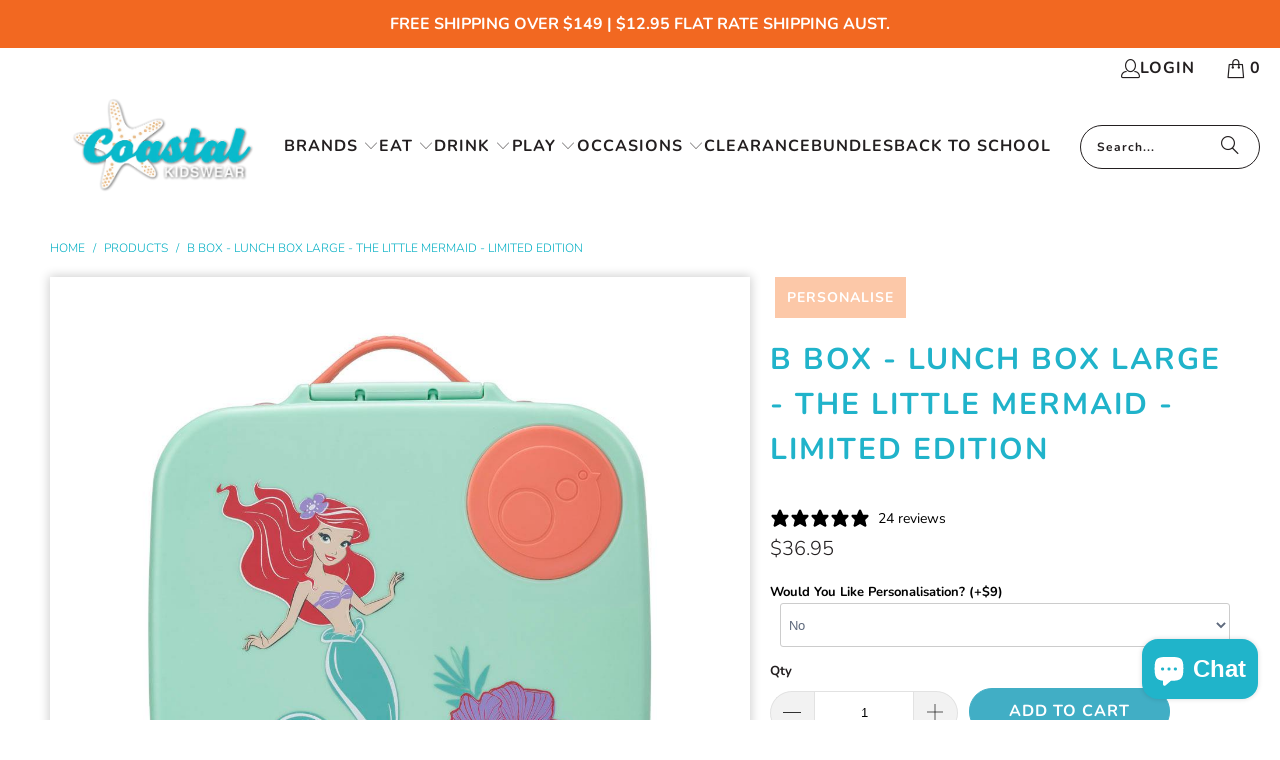

--- FILE ---
content_type: text/html; charset=utf-8
request_url: https://coastalkidswear.com.au/products/b-box-lunch-box-large-little-mermaid
body_size: 56827
content:


 <!DOCTYPE html>
<html class="no-js no-touch" lang="en"> <head>
<meta name="p:domain_verify" content="1afb943a12509de64c08adc455698cd9"/>
<script src="//d1liekpayvooaz.cloudfront.net/apps/customizery/customizery.js?shop=coastal-kidswear.myshopify.com"></script> <script>
    window.Store = window.Store || {};
    window.Store.id = 23104520256;</script> <meta charset="utf-8"> <meta http-equiv="cleartype" content="on"> <meta name="robots" content="index,follow"> <!-- Mobile Specific Metas --> <meta name="HandheldFriendly" content="True"> <meta name="MobileOptimized" content="320"> <meta name="viewport" content="width=device-width,initial-scale=1"> <meta name="theme-color" content="#ffffff"> <title>
      B Box - Lunch Box Large - The Little Mermaid - Limited Edition - Coastal Kidswear</title> <meta name="description" content="The Little Mermaid B.box Whole Foods Lunchbox – Fresh, Fun &amp;amp; Packed With Possibilities! Mealtime just got easier (and more exciting!) with the B.box Whole Foods Lunchbox – designed to keep food fresh, organised, and fun for little eaters who love variety. Whether it&#39;s for school, kindy, picnics or daycare, this cle"/>
    

<script>
  window.webyzeilpo_priceSelector = '.is-product-main .price>.money';
</script> <!-- Preconnect Domains --> <link rel="preconnect" href="https://fonts.shopifycdn.com" /> <link rel="preconnect" href="https://cdn.shopify.com" /> <link rel="preconnect" href="https://v.shopify.com" /> <link rel="preconnect" href="https://cdn.shopifycloud.com" /> <link rel="preconnect" href="https://monorail-edge.shopifysvc.com"> <!-- fallback for browsers that don't support preconnect --> <link rel="dns-prefetch" href="https://fonts.shopifycdn.com" /> <link rel="dns-prefetch" href="https://cdn.shopify.com" /> <link rel="dns-prefetch" href="https://v.shopify.com" /> <link rel="dns-prefetch" href="https://cdn.shopifycloud.com" /> <link rel="dns-prefetch" href="https://monorail-edge.shopifysvc.com"> <!-- Preload Assets --> <link rel="preload" href="//coastalkidswear.com.au/cdn/shop/t/23/assets/fancybox.css?v=19278034316635137701745725797" as="style"> <link rel="preload" href="//coastalkidswear.com.au/cdn/shop/t/23/assets/styles.css?v=98592199476607924211762919094" as="style"> <link rel="preload" href="//coastalkidswear.com.au/cdn/shop/t/23/assets/vendors.js?v=104423313154342201761745725797" as="script"> <link rel="preload" href="//coastalkidswear.com.au/cdn/shop/t/23/assets/sections.js?v=68312011396902773691745725797" as="script"> <link rel="preload" href="//coastalkidswear.com.au/cdn/shop/t/23/assets/utilities.js?v=109378438827421635011745725797" as="script"> <link rel="preload" href="//coastalkidswear.com.au/cdn/shop/t/23/assets/app.js?v=63927541280229502181745725797" as="script"> <!-- Stylesheet for Fancybox library --> <link href="//coastalkidswear.com.au/cdn/shop/t/23/assets/fancybox.css?v=19278034316635137701745725797" rel="stylesheet" type="text/css" media="all" /> <!-- Stylesheets for Turbo --> <link href="//coastalkidswear.com.au/cdn/shop/t/23/assets/styles.css?v=98592199476607924211762919094" rel="stylesheet" type="text/css" media="all" /> <link href="//coastalkidswear.com.au/cdn/shop/t/23/assets/swiper.css?v=39633872178562917471745725797" rel="stylesheet" type="text/css" media="all" /> <script>
      window.lazySizesConfig = window.lazySizesConfig || {};

      lazySizesConfig.expand = 300;
      lazySizesConfig.loadHidden = false;

      /*! lazysizes - v5.2.2 - bgset plugin */
      !function(e,t){var a=function(){t(e.lazySizes),e.removeEventListener("lazyunveilread",a,!0)};t=t.bind(null,e,e.document),"object"==typeof module&&module.exports?t(require("lazysizes")):"function"==typeof define&&define.amd?define(["lazysizes"],t):e.lazySizes?a():e.addEventListener("lazyunveilread",a,!0)}(window,function(e,z,g){"use strict";var c,y,b,f,i,s,n,v,m;e.addEventListener&&(c=g.cfg,y=/\s+/g,b=/\s*\|\s+|\s+\|\s*/g,f=/^(.+?)(?:\s+\[\s*(.+?)\s*\])(?:\s+\[\s*(.+?)\s*\])?$/,i=/^\s*\(*\s*type\s*:\s*(.+?)\s*\)*\s*$/,s=/\(|\)|'/,n={contain:1,cover:1},v=function(e,t){var a;t&&((a=t.match(i))&&a[1]?e.setAttribute("type",a[1]):e.setAttribute("media",c.customMedia[t]||t))},m=function(e){var t,a,i,r;e.target._lazybgset&&(a=(t=e.target)._lazybgset,(i=t.currentSrc||t.src)&&((r=g.fire(a,"bgsetproxy",{src:i,useSrc:s.test(i)?JSON.stringify(i):i})).defaultPrevented||(a.style.backgroundImage="url("+r.detail.useSrc+")")),t._lazybgsetLoading&&(g.fire(a,"_lazyloaded",{},!1,!0),delete t._lazybgsetLoading))},addEventListener("lazybeforeunveil",function(e){var t,a,i,r,s,n,l,d,o,u;!e.defaultPrevented&&(t=e.target.getAttribute("data-bgset"))&&(o=e.target,(u=z.createElement("img")).alt="",u._lazybgsetLoading=!0,e.detail.firesLoad=!0,a=t,i=o,r=u,s=z.createElement("picture"),n=i.getAttribute(c.sizesAttr),l=i.getAttribute("data-ratio"),d=i.getAttribute("data-optimumx"),i._lazybgset&&i._lazybgset.parentNode==i&&i.removeChild(i._lazybgset),Object.defineProperty(r,"_lazybgset",{value:i,writable:!0}),Object.defineProperty(i,"_lazybgset",{value:s,writable:!0}),a=a.replace(y," ").split(b),s.style.display="none",r.className=c.lazyClass,1!=a.length||n||(n="auto"),a.forEach(function(e){var t,a=z.createElement("source");n&&"auto"!=n&&a.setAttribute("sizes",n),(t=e.match(f))?(a.setAttribute(c.srcsetAttr,t[1]),v(a,t[2]),v(a,t[3])):a.setAttribute(c.srcsetAttr,e),s.appendChild(a)}),n&&(r.setAttribute(c.sizesAttr,n),i.removeAttribute(c.sizesAttr),i.removeAttribute("sizes")),d&&r.setAttribute("data-optimumx",d),l&&r.setAttribute("data-ratio",l),s.appendChild(r),i.appendChild(s),setTimeout(function(){g.loader.unveil(u),g.rAF(function(){g.fire(u,"_lazyloaded",{},!0,!0),u.complete&&m({target:u})})}))}),z.addEventListener("load",m,!0),e.addEventListener("lazybeforesizes",function(e){var t,a,i,r;e.detail.instance==g&&e.target._lazybgset&&e.detail.dataAttr&&(t=e.target._lazybgset,i=t,r=(getComputedStyle(i)||{getPropertyValue:function(){}}).getPropertyValue("background-size"),!n[r]&&n[i.style.backgroundSize]&&(r=i.style.backgroundSize),n[a=r]&&(e.target._lazysizesParentFit=a,g.rAF(function(){e.target.setAttribute("data-parent-fit",a),e.target._lazysizesParentFit&&delete e.target._lazysizesParentFit})))},!0),z.documentElement.addEventListener("lazybeforesizes",function(e){var t,a;!e.defaultPrevented&&e.target._lazybgset&&e.detail.instance==g&&(e.detail.width=(t=e.target._lazybgset,a=g.gW(t,t.parentNode),(!t._lazysizesWidth||a>t._lazysizesWidth)&&(t._lazysizesWidth=a),t._lazysizesWidth))}))});

      /*! lazysizes - v5.2.2 */
      !function(e){var t=function(u,D,f){"use strict";var k,H;if(function(){var e;var t={lazyClass:"lazyload",loadedClass:"lazyloaded",loadingClass:"lazyloading",preloadClass:"lazypreload",errorClass:"lazyerror",autosizesClass:"lazyautosizes",srcAttr:"data-src",srcsetAttr:"data-srcset",sizesAttr:"data-sizes",minSize:40,customMedia:{},init:true,expFactor:1.5,hFac:.8,loadMode:2,loadHidden:true,ricTimeout:0,throttleDelay:125};H=u.lazySizesConfig||u.lazysizesConfig||{};for(e in t){if(!(e in H)){H[e]=t[e]}}}(),!D||!D.getElementsByClassName){return{init:function(){},cfg:H,noSupport:true}}var O=D.documentElement,a=u.HTMLPictureElement,P="addEventListener",$="getAttribute",q=u[P].bind(u),I=u.setTimeout,U=u.requestAnimationFrame||I,l=u.requestIdleCallback,j=/^picture$/i,r=["load","error","lazyincluded","_lazyloaded"],i={},G=Array.prototype.forEach,J=function(e,t){if(!i[t]){i[t]=new RegExp("(\\s|^)"+t+"(\\s|$)")}return i[t].test(e[$]("class")||"")&&i[t]},K=function(e,t){if(!J(e,t)){e.setAttribute("class",(e[$]("class")||"").trim()+" "+t)}},Q=function(e,t){var i;if(i=J(e,t)){e.setAttribute("class",(e[$]("class")||"").replace(i," "))}},V=function(t,i,e){var a=e?P:"removeEventListener";if(e){V(t,i)}r.forEach(function(e){t[a](e,i)})},X=function(e,t,i,a,r){var n=D.createEvent("Event");if(!i){i={}}i.instance=k;n.initEvent(t,!a,!r);n.detail=i;e.dispatchEvent(n);return n},Y=function(e,t){var i;if(!a&&(i=u.picturefill||H.pf)){if(t&&t.src&&!e[$]("srcset")){e.setAttribute("srcset",t.src)}i({reevaluate:true,elements:[e]})}else if(t&&t.src){e.src=t.src}},Z=function(e,t){return(getComputedStyle(e,null)||{})[t]},s=function(e,t,i){i=i||e.offsetWidth;while(i<H.minSize&&t&&!e._lazysizesWidth){i=t.offsetWidth;t=t.parentNode}return i},ee=function(){var i,a;var t=[];var r=[];var n=t;var s=function(){var e=n;n=t.length?r:t;i=true;a=false;while(e.length){e.shift()()}i=false};var e=function(e,t){if(i&&!t){e.apply(this,arguments)}else{n.push(e);if(!a){a=true;(D.hidden?I:U)(s)}}};e._lsFlush=s;return e}(),te=function(i,e){return e?function(){ee(i)}:function(){var e=this;var t=arguments;ee(function(){i.apply(e,t)})}},ie=function(e){var i;var a=0;var r=H.throttleDelay;var n=H.ricTimeout;var t=function(){i=false;a=f.now();e()};var s=l&&n>49?function(){l(t,{timeout:n});if(n!==H.ricTimeout){n=H.ricTimeout}}:te(function(){I(t)},true);return function(e){var t;if(e=e===true){n=33}if(i){return}i=true;t=r-(f.now()-a);if(t<0){t=0}if(e||t<9){s()}else{I(s,t)}}},ae=function(e){var t,i;var a=99;var r=function(){t=null;e()};var n=function(){var e=f.now()-i;if(e<a){I(n,a-e)}else{(l||r)(r)}};return function(){i=f.now();if(!t){t=I(n,a)}}},e=function(){var v,m,c,h,e;var y,z,g,p,C,b,A;var n=/^img$/i;var d=/^iframe$/i;var E="onscroll"in u&&!/(gle|ing)bot/.test(navigator.userAgent);var _=0;var w=0;var N=0;var M=-1;var x=function(e){N--;if(!e||N<0||!e.target){N=0}};var W=function(e){if(A==null){A=Z(D.body,"visibility")=="hidden"}return A||!(Z(e.parentNode,"visibility")=="hidden"&&Z(e,"visibility")=="hidden")};var S=function(e,t){var i;var a=e;var r=W(e);g-=t;b+=t;p-=t;C+=t;while(r&&(a=a.offsetParent)&&a!=D.body&&a!=O){r=(Z(a,"opacity")||1)>0;if(r&&Z(a,"overflow")!="visible"){i=a.getBoundingClientRect();r=C>i.left&&p<i.right&&b>i.top-1&&g<i.bottom+1}}return r};var t=function(){var e,t,i,a,r,n,s,l,o,u,f,c;var d=k.elements;if((h=H.loadMode)&&N<8&&(e=d.length)){t=0;M++;for(;t<e;t++){if(!d[t]||d[t]._lazyRace){continue}if(!E||k.prematureUnveil&&k.prematureUnveil(d[t])){R(d[t]);continue}if(!(l=d[t][$]("data-expand"))||!(n=l*1)){n=w}if(!u){u=!H.expand||H.expand<1?O.clientHeight>500&&O.clientWidth>500?500:370:H.expand;k._defEx=u;f=u*H.expFactor;c=H.hFac;A=null;if(w<f&&N<1&&M>2&&h>2&&!D.hidden){w=f;M=0}else if(h>1&&M>1&&N<6){w=u}else{w=_}}if(o!==n){y=innerWidth+n*c;z=innerHeight+n;s=n*-1;o=n}i=d[t].getBoundingClientRect();if((b=i.bottom)>=s&&(g=i.top)<=z&&(C=i.right)>=s*c&&(p=i.left)<=y&&(b||C||p||g)&&(H.loadHidden||W(d[t]))&&(m&&N<3&&!l&&(h<3||M<4)||S(d[t],n))){R(d[t]);r=true;if(N>9){break}}else if(!r&&m&&!a&&N<4&&M<4&&h>2&&(v[0]||H.preloadAfterLoad)&&(v[0]||!l&&(b||C||p||g||d[t][$](H.sizesAttr)!="auto"))){a=v[0]||d[t]}}if(a&&!r){R(a)}}};var i=ie(t);var B=function(e){var t=e.target;if(t._lazyCache){delete t._lazyCache;return}x(e);K(t,H.loadedClass);Q(t,H.loadingClass);V(t,L);X(t,"lazyloaded")};var a=te(B);var L=function(e){a({target:e.target})};var T=function(t,i){try{t.contentWindow.location.replace(i)}catch(e){t.src=i}};var F=function(e){var t;var i=e[$](H.srcsetAttr);if(t=H.customMedia[e[$]("data-media")||e[$]("media")]){e.setAttribute("media",t)}if(i){e.setAttribute("srcset",i)}};var s=te(function(t,e,i,a,r){var n,s,l,o,u,f;if(!(u=X(t,"lazybeforeunveil",e)).defaultPrevented){if(a){if(i){K(t,H.autosizesClass)}else{t.setAttribute("sizes",a)}}s=t[$](H.srcsetAttr);n=t[$](H.srcAttr);if(r){l=t.parentNode;o=l&&j.test(l.nodeName||"")}f=e.firesLoad||"src"in t&&(s||n||o);u={target:t};K(t,H.loadingClass);if(f){clearTimeout(c);c=I(x,2500);V(t,L,true)}if(o){G.call(l.getElementsByTagName("source"),F)}if(s){t.setAttribute("srcset",s)}else if(n&&!o){if(d.test(t.nodeName)){T(t,n)}else{t.src=n}}if(r&&(s||o)){Y(t,{src:n})}}if(t._lazyRace){delete t._lazyRace}Q(t,H.lazyClass);ee(function(){var e=t.complete&&t.naturalWidth>1;if(!f||e){if(e){K(t,"ls-is-cached")}B(u);t._lazyCache=true;I(function(){if("_lazyCache"in t){delete t._lazyCache}},9)}if(t.loading=="lazy"){N--}},true)});var R=function(e){if(e._lazyRace){return}var t;var i=n.test(e.nodeName);var a=i&&(e[$](H.sizesAttr)||e[$]("sizes"));var r=a=="auto";if((r||!m)&&i&&(e[$]("src")||e.srcset)&&!e.complete&&!J(e,H.errorClass)&&J(e,H.lazyClass)){return}t=X(e,"lazyunveilread").detail;if(r){re.updateElem(e,true,e.offsetWidth)}e._lazyRace=true;N++;s(e,t,r,a,i)};var r=ae(function(){H.loadMode=3;i()});var l=function(){if(H.loadMode==3){H.loadMode=2}r()};var o=function(){if(m){return}if(f.now()-e<999){I(o,999);return}m=true;H.loadMode=3;i();q("scroll",l,true)};return{_:function(){e=f.now();k.elements=D.getElementsByClassName(H.lazyClass);v=D.getElementsByClassName(H.lazyClass+" "+H.preloadClass);q("scroll",i,true);q("resize",i,true);q("pageshow",function(e){if(e.persisted){var t=D.querySelectorAll("."+H.loadingClass);if(t.length&&t.forEach){U(function(){t.forEach(function(e){if(e.complete){R(e)}})})}}});if(u.MutationObserver){new MutationObserver(i).observe(O,{childList:true,subtree:true,attributes:true})}else{O[P]("DOMNodeInserted",i,true);O[P]("DOMAttrModified",i,true);setInterval(i,999)}q("hashchange",i,true);["focus","mouseover","click","load","transitionend","animationend"].forEach(function(e){D[P](e,i,true)});if(/d$|^c/.test(D.readyState)){o()}else{q("load",o);D[P]("DOMContentLoaded",i);I(o,2e4)}if(k.elements.length){t();ee._lsFlush()}else{i()}},checkElems:i,unveil:R,_aLSL:l}}(),re=function(){var i;var n=te(function(e,t,i,a){var r,n,s;e._lazysizesWidth=a;a+="px";e.setAttribute("sizes",a);if(j.test(t.nodeName||"")){r=t.getElementsByTagName("source");for(n=0,s=r.length;n<s;n++){r[n].setAttribute("sizes",a)}}if(!i.detail.dataAttr){Y(e,i.detail)}});var a=function(e,t,i){var a;var r=e.parentNode;if(r){i=s(e,r,i);a=X(e,"lazybeforesizes",{width:i,dataAttr:!!t});if(!a.defaultPrevented){i=a.detail.width;if(i&&i!==e._lazysizesWidth){n(e,r,a,i)}}}};var e=function(){var e;var t=i.length;if(t){e=0;for(;e<t;e++){a(i[e])}}};var t=ae(e);return{_:function(){i=D.getElementsByClassName(H.autosizesClass);q("resize",t)},checkElems:t,updateElem:a}}(),t=function(){if(!t.i&&D.getElementsByClassName){t.i=true;re._();e._()}};return I(function(){H.init&&t()}),k={cfg:H,autoSizer:re,loader:e,init:t,uP:Y,aC:K,rC:Q,hC:J,fire:X,gW:s,rAF:ee}}(e,e.document,Date);e.lazySizes=t,"object"==typeof module&&module.exports&&(module.exports=t)}("undefined"!=typeof window?window:{});</script> <!-- Icons --> <link rel="shortcut icon" type="image/x-icon" href="//coastalkidswear.com.au/cdn/shop/files/kids-lunchboxes-and-water-bottles_180x180.png?v=1700019675"> <link rel="apple-touch-icon" href="//coastalkidswear.com.au/cdn/shop/files/kids-lunchboxes-and-water-bottles_180x180.png?v=1700019675"/> <link rel="apple-touch-icon" sizes="57x57" href="//coastalkidswear.com.au/cdn/shop/files/kids-lunchboxes-and-water-bottles_57x57.png?v=1700019675"/> <link rel="apple-touch-icon" sizes="60x60" href="//coastalkidswear.com.au/cdn/shop/files/kids-lunchboxes-and-water-bottles_60x60.png?v=1700019675"/> <link rel="apple-touch-icon" sizes="72x72" href="//coastalkidswear.com.au/cdn/shop/files/kids-lunchboxes-and-water-bottles_72x72.png?v=1700019675"/> <link rel="apple-touch-icon" sizes="76x76" href="//coastalkidswear.com.au/cdn/shop/files/kids-lunchboxes-and-water-bottles_76x76.png?v=1700019675"/> <link rel="apple-touch-icon" sizes="114x114" href="//coastalkidswear.com.au/cdn/shop/files/kids-lunchboxes-and-water-bottles_114x114.png?v=1700019675"/> <link rel="apple-touch-icon" sizes="180x180" href="//coastalkidswear.com.au/cdn/shop/files/kids-lunchboxes-and-water-bottles_180x180.png?v=1700019675"/> <link rel="apple-touch-icon" sizes="228x228" href="//coastalkidswear.com.au/cdn/shop/files/kids-lunchboxes-and-water-bottles_228x228.png?v=1700019675"/> <link rel="canonical" href="https://coastalkidswear.com.au/products/b-box-lunch-box-large-little-mermaid"/> <script src="//coastalkidswear.com.au/cdn/shop/t/23/assets/jquery.min.js?v=158417595810649192771745725797" defer></script> <script>
      window.PXUTheme = window.PXUTheme || {};
      window.PXUTheme.version = '9.1.0';
      window.PXUTheme.name = 'Turbo';</script>
    


    
<template id="price-ui"><span class="price " data-price></span><span class="compare-at-price" data-compare-at-price></span><span class="unit-pricing" data-unit-pricing></span></template> <template id="price-ui-badge"><div class="price-ui-badge__sticker price-ui-badge__sticker--"> <span class="price-ui-badge__sticker-text" data-badge></span></div></template> <template id="price-ui__price"><span class="money" data-price></span></template> <template id="price-ui__price-range"><span class="price-min" data-price-min><span class="money" data-price></span></span> - <span class="price-max" data-price-max><span class="money" data-price></span></span></template> <template id="price-ui__unit-pricing"><span class="unit-quantity" data-unit-quantity></span> | <span class="unit-price" data-unit-price><span class="money" data-price></span></span> / <span class="unit-measurement" data-unit-measurement></span></template> <template id="price-ui-badge__percent-savings-range">Save up to <span data-price-percent></span>%</template> <template id="price-ui-badge__percent-savings">Save <span data-price-percent></span>%</template> <template id="price-ui-badge__price-savings-range">Save up to <span class="money" data-price></span></template> <template id="price-ui-badge__price-savings">Save <span class="money" data-price></span></template> <template id="price-ui-badge__on-sale">Sale</template> <template id="price-ui-badge__sold-out">Sold out</template> <template id="price-ui-badge__in-stock">In stock</template> <script>
      
window.PXUTheme = window.PXUTheme || {};


window.PXUTheme.theme_settings = {};
window.PXUTheme.currency = {};
window.PXUTheme.routes = window.PXUTheme.routes || {};


window.PXUTheme.theme_settings.display_tos_checkbox = false;
window.PXUTheme.theme_settings.go_to_checkout = false;
window.PXUTheme.theme_settings.cart_action = "redirect_cart";
window.PXUTheme.theme_settings.cart_shipping_calculator = false;


window.PXUTheme.theme_settings.collection_swatches = false;
window.PXUTheme.theme_settings.collection_secondary_image = true;


window.PXUTheme.currency.show_multiple_currencies = false;
window.PXUTheme.currency.shop_currency = "AUD";
window.PXUTheme.currency.default_currency = "USD";
window.PXUTheme.currency.display_format = "money_format";
window.PXUTheme.currency.money_format = "${{amount}}";
window.PXUTheme.currency.money_format_no_currency = "${{amount}}";
window.PXUTheme.currency.money_format_currency = "${{amount}} AUD";
window.PXUTheme.currency.native_multi_currency = false;
window.PXUTheme.currency.iso_code = "AUD";
window.PXUTheme.currency.symbol = "$";


window.PXUTheme.theme_settings.display_inventory_left = false;
window.PXUTheme.theme_settings.inventory_threshold = 10;
window.PXUTheme.theme_settings.limit_quantity = true;


window.PXUTheme.theme_settings.menu_position = null;


window.PXUTheme.theme_settings.newsletter_popup = false;
window.PXUTheme.theme_settings.newsletter_popup_days = "14";
window.PXUTheme.theme_settings.newsletter_popup_mobile = false;
window.PXUTheme.theme_settings.newsletter_popup_seconds = 0;


window.PXUTheme.theme_settings.pagination_type = "load_more";


window.PXUTheme.theme_settings.enable_shopify_collection_badges = false;
window.PXUTheme.theme_settings.quick_shop_thumbnail_position = null;
window.PXUTheme.theme_settings.product_form_style = "select";
window.PXUTheme.theme_settings.sale_banner_enabled = true;
window.PXUTheme.theme_settings.display_savings = true;
window.PXUTheme.theme_settings.display_sold_out_price = true;
window.PXUTheme.theme_settings.free_text = "Free";
window.PXUTheme.theme_settings.video_looping = null;
window.PXUTheme.theme_settings.quick_shop_style = "inline";
window.PXUTheme.theme_settings.hover_enabled = false;


window.PXUTheme.routes.cart_url = "/cart";
window.PXUTheme.routes.root_url = "/";
window.PXUTheme.routes.search_url = "/search";
window.PXUTheme.routes.all_products_collection_url = "/collections/all";
window.PXUTheme.routes.product_recommendations_url = "/recommendations/products";
window.PXUTheme.routes.predictive_search_url = "/search/suggest";


window.PXUTheme.theme_settings.image_loading_style = "appear";


window.PXUTheme.theme_settings.enable_autocomplete = true;


window.PXUTheme.theme_settings.page_dots_enabled = false;
window.PXUTheme.theme_settings.slideshow_arrow_size = "bold";


window.PXUTheme.theme_settings.quick_shop_enabled = false;


window.PXUTheme.translation = {};


window.PXUTheme.translation.agree_to_terms_warning = "You must agree with the terms and conditions to checkout.";
window.PXUTheme.translation.one_item_left = "item left";
window.PXUTheme.translation.items_left_text = "items left";
window.PXUTheme.translation.cart_savings_text = "Total Savings";
window.PXUTheme.translation.cart_discount_text = "Discount";
window.PXUTheme.translation.cart_subtotal_text = "Subtotal";
window.PXUTheme.translation.cart_remove_text = "Remove";
window.PXUTheme.translation.cart_free_text = "Free";


window.PXUTheme.translation.newsletter_success_text = "Thank you for joining our mailing list!";


window.PXUTheme.translation.notify_email = "Enter your email address...";
window.PXUTheme.translation.notify_email_value = "Translation missing: en.contact.fields.email";
window.PXUTheme.translation.notify_email_send = "Send";
window.PXUTheme.translation.notify_message_first = "Please notify me when ";
window.PXUTheme.translation.notify_message_last = " becomes available - ";
window.PXUTheme.translation.notify_success_text = "Thanks! We will notify you when this product becomes available!";


window.PXUTheme.translation.add_to_cart = "Add to Cart";
window.PXUTheme.translation.coming_soon_text = "Coming Soon";
window.PXUTheme.translation.sold_out_text = "Sold Out";
window.PXUTheme.translation.sale_text = "Sale";
window.PXUTheme.translation.savings_text = "You Save";
window.PXUTheme.translation.from_text = "from";
window.PXUTheme.translation.new_text = "New";
window.PXUTheme.translation.pre_order_text = "Pre-Order";
window.PXUTheme.translation.unavailable_text = "Unavailable";


window.PXUTheme.translation.all_results = "View all results";
window.PXUTheme.translation.no_results = "Sorry, no results!";


window.PXUTheme.media_queries = {};
window.PXUTheme.media_queries.small = window.matchMedia( "(max-width: 480px)" );
window.PXUTheme.media_queries.medium = window.matchMedia( "(max-width: 798px)" );
window.PXUTheme.media_queries.large = window.matchMedia( "(min-width: 799px)" );
window.PXUTheme.media_queries.larger = window.matchMedia( "(min-width: 960px)" );
window.PXUTheme.media_queries.xlarge = window.matchMedia( "(min-width: 1200px)" );
window.PXUTheme.media_queries.ie10 = window.matchMedia( "all and (-ms-high-contrast: none), (-ms-high-contrast: active)" );
window.PXUTheme.media_queries.tablet = window.matchMedia( "only screen and (min-width: 799px) and (max-width: 1024px)" );
window.PXUTheme.media_queries.mobile_and_tablet = window.matchMedia( "(max-width: 1024px)" );</script> <script src="//coastalkidswear.com.au/cdn/shop/t/23/assets/vendors.js?v=104423313154342201761745725797" defer></script> <script src="//coastalkidswear.com.au/cdn/shop/t/23/assets/sections.js?v=68312011396902773691745725797" defer></script> <script src="//coastalkidswear.com.au/cdn/shop/t/23/assets/utilities.js?v=109378438827421635011745725797" defer></script> <script src="//coastalkidswear.com.au/cdn/shop/t/23/assets/app.js?v=63927541280229502181745725797" defer></script> <script src="//coastalkidswear.com.au/cdn/shop/t/23/assets/jquery.min.js?v=158417595810649192771745725797" type="text/javascript"></script> <script src="//coastalkidswear.com.au/cdn/shop/t/23/assets/swiper.js?v=87330480114418983271745725797" type="text/javascript"></script> <script src="//coastalkidswear.com.au/cdn/shop/t/23/assets/instantclick.min.js?v=20092422000980684151745725797" data-no-instant defer></script> <script data-no-instant>
        window.addEventListener('DOMContentLoaded', function() {

          function inIframe() {
            try {
              return window.self !== window.top;
            } catch (e) {
              return true;
            }
          }

          if (!inIframe()){
            InstantClick.on('change', function() {

              $('head script[src*="shopify"]').each(function() {
                var script = document.createElement('script');
                script.type = 'text/javascript';
                script.src = $(this).attr('src');

                $('body').append(script);
              });

              $('body').removeClass('fancybox-active');
              $.fancybox.destroy();

              InstantClick.init();

            });
          }
        });</script> <script></script> <!-- pxu-sections-js start DO NOT EDIT --><script src="//coastalkidswear.com.au/cdn/shop/t/23/assets/pxu-sections.js?v=78992380889438172771745725851" defer></script><!-- DO NOT EDIT pxu-sections-js end-->
<script>window.performance && window.performance.mark && window.performance.mark('shopify.content_for_header.start');</script><meta name="google-site-verification" content="cxx71DDwGCJSkZyRwAe9Z2Vnof2hRQjpowBQW67cGvs">
<meta name="facebook-domain-verification" content="lqv215ylkueb7umxdcuv7y2v872ewn">
<meta id="shopify-digital-wallet" name="shopify-digital-wallet" content="/23104520256/digital_wallets/dialog">
<meta name="shopify-checkout-api-token" content="47c438bce6d8c4fc28c511319b78dff8">
<meta id="in-context-paypal-metadata" data-shop-id="23104520256" data-venmo-supported="false" data-environment="production" data-locale="en_US" data-paypal-v4="true" data-currency="AUD">
<link rel="alternate" type="application/json+oembed" href="https://coastalkidswear.com.au/products/b-box-lunch-box-large-little-mermaid.oembed">
<script async="async" src="/checkouts/internal/preloads.js?locale=en-AU"></script>
<link rel="preconnect" href="https://shop.app" crossorigin="anonymous">
<script async="async" src="https://shop.app/checkouts/internal/preloads.js?locale=en-AU&shop_id=23104520256" crossorigin="anonymous"></script>
<script id="apple-pay-shop-capabilities" type="application/json">{"shopId":23104520256,"countryCode":"AU","currencyCode":"AUD","merchantCapabilities":["supports3DS"],"merchantId":"gid:\/\/shopify\/Shop\/23104520256","merchantName":"Coastal Kidswear","requiredBillingContactFields":["postalAddress","email","phone"],"requiredShippingContactFields":["postalAddress","email","phone"],"shippingType":"shipping","supportedNetworks":["visa","masterCard","amex","jcb"],"total":{"type":"pending","label":"Coastal Kidswear","amount":"1.00"},"shopifyPaymentsEnabled":true,"supportsSubscriptions":true}</script>
<script id="shopify-features" type="application/json">{"accessToken":"47c438bce6d8c4fc28c511319b78dff8","betas":["rich-media-storefront-analytics"],"domain":"coastalkidswear.com.au","predictiveSearch":true,"shopId":23104520256,"locale":"en"}</script>
<script>var Shopify = Shopify || {};
Shopify.shop = "coastal-kidswear.myshopify.com";
Shopify.locale = "en";
Shopify.currency = {"active":"AUD","rate":"1.0"};
Shopify.country = "AU";
Shopify.theme = {"name":"Copy of Productpreneur-Marketing- Easter Egg","id":144641491121,"schema_name":"Turbo","schema_version":"9.1.0","theme_store_id":null,"role":"main"};
Shopify.theme.handle = "null";
Shopify.theme.style = {"id":null,"handle":null};
Shopify.cdnHost = "coastalkidswear.com.au/cdn";
Shopify.routes = Shopify.routes || {};
Shopify.routes.root = "/";</script>
<script type="module">!function(o){(o.Shopify=o.Shopify||{}).modules=!0}(window);</script>
<script>!function(o){function n(){var o=[];function n(){o.push(Array.prototype.slice.apply(arguments))}return n.q=o,n}var t=o.Shopify=o.Shopify||{};t.loadFeatures=n(),t.autoloadFeatures=n()}(window);</script>
<script>
  window.ShopifyPay = window.ShopifyPay || {};
  window.ShopifyPay.apiHost = "shop.app\/pay";
  window.ShopifyPay.redirectState = null;
</script>
<script id="shop-js-analytics" type="application/json">{"pageType":"product"}</script>
<script defer="defer" async type="module" src="//coastalkidswear.com.au/cdn/shopifycloud/shop-js/modules/v2/client.init-shop-cart-sync_BT-GjEfc.en.esm.js"></script>
<script defer="defer" async type="module" src="//coastalkidswear.com.au/cdn/shopifycloud/shop-js/modules/v2/chunk.common_D58fp_Oc.esm.js"></script>
<script defer="defer" async type="module" src="//coastalkidswear.com.au/cdn/shopifycloud/shop-js/modules/v2/chunk.modal_xMitdFEc.esm.js"></script>
<script type="module">
  await import("//coastalkidswear.com.au/cdn/shopifycloud/shop-js/modules/v2/client.init-shop-cart-sync_BT-GjEfc.en.esm.js");
await import("//coastalkidswear.com.au/cdn/shopifycloud/shop-js/modules/v2/chunk.common_D58fp_Oc.esm.js");
await import("//coastalkidswear.com.au/cdn/shopifycloud/shop-js/modules/v2/chunk.modal_xMitdFEc.esm.js");

  window.Shopify.SignInWithShop?.initShopCartSync?.({"fedCMEnabled":true,"windoidEnabled":true});

</script>
<script>
  window.Shopify = window.Shopify || {};
  if (!window.Shopify.featureAssets) window.Shopify.featureAssets = {};
  window.Shopify.featureAssets['shop-js'] = {"shop-cart-sync":["modules/v2/client.shop-cart-sync_DZOKe7Ll.en.esm.js","modules/v2/chunk.common_D58fp_Oc.esm.js","modules/v2/chunk.modal_xMitdFEc.esm.js"],"init-fed-cm":["modules/v2/client.init-fed-cm_B6oLuCjv.en.esm.js","modules/v2/chunk.common_D58fp_Oc.esm.js","modules/v2/chunk.modal_xMitdFEc.esm.js"],"shop-cash-offers":["modules/v2/client.shop-cash-offers_D2sdYoxE.en.esm.js","modules/v2/chunk.common_D58fp_Oc.esm.js","modules/v2/chunk.modal_xMitdFEc.esm.js"],"shop-login-button":["modules/v2/client.shop-login-button_QeVjl5Y3.en.esm.js","modules/v2/chunk.common_D58fp_Oc.esm.js","modules/v2/chunk.modal_xMitdFEc.esm.js"],"pay-button":["modules/v2/client.pay-button_DXTOsIq6.en.esm.js","modules/v2/chunk.common_D58fp_Oc.esm.js","modules/v2/chunk.modal_xMitdFEc.esm.js"],"shop-button":["modules/v2/client.shop-button_DQZHx9pm.en.esm.js","modules/v2/chunk.common_D58fp_Oc.esm.js","modules/v2/chunk.modal_xMitdFEc.esm.js"],"avatar":["modules/v2/client.avatar_BTnouDA3.en.esm.js"],"init-windoid":["modules/v2/client.init-windoid_CR1B-cfM.en.esm.js","modules/v2/chunk.common_D58fp_Oc.esm.js","modules/v2/chunk.modal_xMitdFEc.esm.js"],"init-shop-for-new-customer-accounts":["modules/v2/client.init-shop-for-new-customer-accounts_C_vY_xzh.en.esm.js","modules/v2/client.shop-login-button_QeVjl5Y3.en.esm.js","modules/v2/chunk.common_D58fp_Oc.esm.js","modules/v2/chunk.modal_xMitdFEc.esm.js"],"init-shop-email-lookup-coordinator":["modules/v2/client.init-shop-email-lookup-coordinator_BI7n9ZSv.en.esm.js","modules/v2/chunk.common_D58fp_Oc.esm.js","modules/v2/chunk.modal_xMitdFEc.esm.js"],"init-shop-cart-sync":["modules/v2/client.init-shop-cart-sync_BT-GjEfc.en.esm.js","modules/v2/chunk.common_D58fp_Oc.esm.js","modules/v2/chunk.modal_xMitdFEc.esm.js"],"shop-toast-manager":["modules/v2/client.shop-toast-manager_DiYdP3xc.en.esm.js","modules/v2/chunk.common_D58fp_Oc.esm.js","modules/v2/chunk.modal_xMitdFEc.esm.js"],"init-customer-accounts":["modules/v2/client.init-customer-accounts_D9ZNqS-Q.en.esm.js","modules/v2/client.shop-login-button_QeVjl5Y3.en.esm.js","modules/v2/chunk.common_D58fp_Oc.esm.js","modules/v2/chunk.modal_xMitdFEc.esm.js"],"init-customer-accounts-sign-up":["modules/v2/client.init-customer-accounts-sign-up_iGw4briv.en.esm.js","modules/v2/client.shop-login-button_QeVjl5Y3.en.esm.js","modules/v2/chunk.common_D58fp_Oc.esm.js","modules/v2/chunk.modal_xMitdFEc.esm.js"],"shop-follow-button":["modules/v2/client.shop-follow-button_CqMgW2wH.en.esm.js","modules/v2/chunk.common_D58fp_Oc.esm.js","modules/v2/chunk.modal_xMitdFEc.esm.js"],"checkout-modal":["modules/v2/client.checkout-modal_xHeaAweL.en.esm.js","modules/v2/chunk.common_D58fp_Oc.esm.js","modules/v2/chunk.modal_xMitdFEc.esm.js"],"shop-login":["modules/v2/client.shop-login_D91U-Q7h.en.esm.js","modules/v2/chunk.common_D58fp_Oc.esm.js","modules/v2/chunk.modal_xMitdFEc.esm.js"],"lead-capture":["modules/v2/client.lead-capture_BJmE1dJe.en.esm.js","modules/v2/chunk.common_D58fp_Oc.esm.js","modules/v2/chunk.modal_xMitdFEc.esm.js"],"payment-terms":["modules/v2/client.payment-terms_Ci9AEqFq.en.esm.js","modules/v2/chunk.common_D58fp_Oc.esm.js","modules/v2/chunk.modal_xMitdFEc.esm.js"]};
</script>
<script>(function() {
  var isLoaded = false;
  function asyncLoad() {
    if (isLoaded) return;
    isLoaded = true;
    var urls = ["\/\/d1liekpayvooaz.cloudfront.net\/apps\/customizery\/customizery.js?shop=coastal-kidswear.myshopify.com","https:\/\/static.klaviyo.com\/onsite\/js\/klaviyo.js?company_id=S8GaZw\u0026shop=coastal-kidswear.myshopify.com","\/\/cdn.shopify.com\/proxy\/33d37ce8d0bc908851a1494064f197498965997c34168cfce8f3567819e4a645\/bucket.useifsapp.com\/theme-files-min\/js\/ifs-script-tag-min.js?v=2\u0026shop=coastal-kidswear.myshopify.com\u0026sp-cache-control=cHVibGljLCBtYXgtYWdlPTkwMA"];
    for (var i = 0; i <urls.length; i++) {
      var s = document.createElement('script');
      s.type = 'text/javascript';
      s.async = true;
      s.src = urls[i];
      var x = document.getElementsByTagName('script')[0];
      x.parentNode.insertBefore(s, x);
    }
  };
  if(window.attachEvent) {
    window.attachEvent('onload', asyncLoad);
  } else {
    window.addEventListener('load', asyncLoad, false);
  }
})();</script>
<script id="__st">var __st={"a":23104520256,"offset":36000,"reqid":"b9769c6a-86af-44b7-a952-dadfc7c0590e-1769367863","pageurl":"coastalkidswear.com.au\/products\/b-box-lunch-box-large-little-mermaid","u":"f33bd9202504","p":"product","rtyp":"product","rid":7510931865777};</script>
<script>window.ShopifyPaypalV4VisibilityTracking = true;</script>
<script id="captcha-bootstrap">!function(){'use strict';const t='contact',e='account',n='new_comment',o=[[t,t],['blogs',n],['comments',n],[t,'customer']],c=[[e,'customer_login'],[e,'guest_login'],[e,'recover_customer_password'],[e,'create_customer']],r=t=>t.map((([t,e])=>`form[action*='/${t}']:not([data-nocaptcha='true']) input[name='form_type'][value='${e}']`)).join(','),a=t=>()=>t?[...document.querySelectorAll(t)].map((t=>t.form)):[];function s(){const t=[...o],e=r(t);return a(e)}const i='password',u='form_key',d=['recaptcha-v3-token','g-recaptcha-response','h-captcha-response',i],f=()=>{try{return window.sessionStorage}catch{return}},m='__shopify_v',_=t=>t.elements[u];function p(t,e,n=!1){try{const o=window.sessionStorage,c=JSON.parse(o.getItem(e)),{data:r}=function(t){const{data:e,action:n}=t;return t[m]||n?{data:e,action:n}:{data:t,action:n}}(c);for(const[e,n]of Object.entries(r))t.elements[e]&&(t.elements[e].value=n);n&&o.removeItem(e)}catch(o){console.error('form repopulation failed',{error:o})}}const l='form_type',E='cptcha';function T(t){t.dataset[E]=!0}const w=window,h=w.document,L='Shopify',v='ce_forms',y='captcha';let A=!1;((t,e)=>{const n=(g='f06e6c50-85a8-45c8-87d0-21a2b65856fe',I='https://cdn.shopify.com/shopifycloud/storefront-forms-hcaptcha/ce_storefront_forms_captcha_hcaptcha.v1.5.2.iife.js',D={infoText:'Protected by hCaptcha',privacyText:'Privacy',termsText:'Terms'},(t,e,n)=>{const o=w[L][v],c=o.bindForm;if(c)return c(t,g,e,D).then(n);var r;o.q.push([[t,g,e,D],n]),r=I,A||(h.body.append(Object.assign(h.createElement('script'),{id:'captcha-provider',async:!0,src:r})),A=!0)});var g,I,D;w[L]=w[L]||{},w[L][v]=w[L][v]||{},w[L][v].q=[],w[L][y]=w[L][y]||{},w[L][y].protect=function(t,e){n(t,void 0,e),T(t)},Object.freeze(w[L][y]),function(t,e,n,w,h,L){const[v,y,A,g]=function(t,e,n){const i=e?o:[],u=t?c:[],d=[...i,...u],f=r(d),m=r(i),_=r(d.filter((([t,e])=>n.includes(e))));return[a(f),a(m),a(_),s()]}(w,h,L),I=t=>{const e=t.target;return e instanceof HTMLFormElement?e:e&&e.form},D=t=>v().includes(t);t.addEventListener('submit',(t=>{const e=I(t);if(!e)return;const n=D(e)&&!e.dataset.hcaptchaBound&&!e.dataset.recaptchaBound,o=_(e),c=g().includes(e)&&(!o||!o.value);(n||c)&&t.preventDefault(),c&&!n&&(function(t){try{if(!f())return;!function(t){const e=f();if(!e)return;const n=_(t);if(!n)return;const o=n.value;o&&e.removeItem(o)}(t);const e=Array.from(Array(32),(()=>Math.random().toString(36)[2])).join('');!function(t,e){_(t)||t.append(Object.assign(document.createElement('input'),{type:'hidden',name:u})),t.elements[u].value=e}(t,e),function(t,e){const n=f();if(!n)return;const o=[...t.querySelectorAll(`input[type='${i}']`)].map((({name:t})=>t)),c=[...d,...o],r={};for(const[a,s]of new FormData(t).entries())c.includes(a)||(r[a]=s);n.setItem(e,JSON.stringify({[m]:1,action:t.action,data:r}))}(t,e)}catch(e){console.error('failed to persist form',e)}}(e),e.submit())}));const S=(t,e)=>{t&&!t.dataset[E]&&(n(t,e.some((e=>e===t))),T(t))};for(const o of['focusin','change'])t.addEventListener(o,(t=>{const e=I(t);D(e)&&S(e,y())}));const B=e.get('form_key'),M=e.get(l),P=B&&M;t.addEventListener('DOMContentLoaded',(()=>{const t=y();if(P)for(const e of t)e.elements[l].value===M&&p(e,B);[...new Set([...A(),...v().filter((t=>'true'===t.dataset.shopifyCaptcha))])].forEach((e=>S(e,t)))}))}(h,new URLSearchParams(w.location.search),n,t,e,['guest_login'])})(!0,!0)}();</script>
<script integrity="sha256-4kQ18oKyAcykRKYeNunJcIwy7WH5gtpwJnB7kiuLZ1E=" data-source-attribution="shopify.loadfeatures" defer="defer" src="//coastalkidswear.com.au/cdn/shopifycloud/storefront/assets/storefront/load_feature-a0a9edcb.js" crossorigin="anonymous"></script>
<script crossorigin="anonymous" defer="defer" src="//coastalkidswear.com.au/cdn/shopifycloud/storefront/assets/shopify_pay/storefront-65b4c6d7.js?v=20250812"></script>
<script data-source-attribution="shopify.dynamic_checkout.dynamic.init">var Shopify=Shopify||{};Shopify.PaymentButton=Shopify.PaymentButton||{isStorefrontPortableWallets:!0,init:function(){window.Shopify.PaymentButton.init=function(){};var t=document.createElement("script");t.src="https://coastalkidswear.com.au/cdn/shopifycloud/portable-wallets/latest/portable-wallets.en.js",t.type="module",document.head.appendChild(t)}};
</script>
<script data-source-attribution="shopify.dynamic_checkout.buyer_consent">
  function portableWalletsHideBuyerConsent(e){var t=document.getElementById("shopify-buyer-consent"),n=document.getElementById("shopify-subscription-policy-button");t&&n&&(t.classList.add("hidden"),t.setAttribute("aria-hidden","true"),n.removeEventListener("click",e))}function portableWalletsShowBuyerConsent(e){var t=document.getElementById("shopify-buyer-consent"),n=document.getElementById("shopify-subscription-policy-button");t&&n&&(t.classList.remove("hidden"),t.removeAttribute("aria-hidden"),n.addEventListener("click",e))}window.Shopify?.PaymentButton&&(window.Shopify.PaymentButton.hideBuyerConsent=portableWalletsHideBuyerConsent,window.Shopify.PaymentButton.showBuyerConsent=portableWalletsShowBuyerConsent);
</script>
<script data-source-attribution="shopify.dynamic_checkout.cart.bootstrap">document.addEventListener("DOMContentLoaded",(function(){function t(){return document.querySelector("shopify-accelerated-checkout-cart, shopify-accelerated-checkout")}if(t())Shopify.PaymentButton.init();else{new MutationObserver((function(e,n){t()&&(Shopify.PaymentButton.init(),n.disconnect())})).observe(document.body,{childList:!0,subtree:!0})}}));
</script>
<link id="shopify-accelerated-checkout-styles" rel="stylesheet" media="screen" href="https://coastalkidswear.com.au/cdn/shopifycloud/portable-wallets/latest/accelerated-checkout-backwards-compat.css" crossorigin="anonymous">
<style id="shopify-accelerated-checkout-cart">
        #shopify-buyer-consent {
  margin-top: 1em;
  display: inline-block;
  width: 100%;
}

#shopify-buyer-consent.hidden {
  display: none;
}

#shopify-subscription-policy-button {
  background: none;
  border: none;
  padding: 0;
  text-decoration: underline;
  font-size: inherit;
  cursor: pointer;
}

#shopify-subscription-policy-button::before {
  box-shadow: none;
}

      </style>
<script id="sections-script" data-sections="pxu-announcement-slider" defer="defer" src="//coastalkidswear.com.au/cdn/shop/t/23/compiled_assets/scripts.js?v=8203"></script>
<script>window.performance && window.performance.mark && window.performance.mark('shopify.content_for_header.end');</script>

    

<meta name="author" content="Coastal Kidswear">
<meta property="og:url" content="https://coastalkidswear.com.au/products/b-box-lunch-box-large-little-mermaid">
<meta property="og:site_name" content="Coastal Kidswear"> <meta property="og:type" content="product"> <meta property="og:title" content="B Box - Lunch Box Large - The Little Mermaid - Limited Edition"> <meta property="og:image" content="https://coastalkidswear.com.au/cdn/shop/files/Untitleddesign-40_600x.png?v=1702552191"> <meta property="og:image:secure_url" content="https://coastalkidswear.com.au/cdn/shop/files/Untitleddesign-40_600x.png?v=1702552191"> <meta property="og:image:width" content="1080"> <meta property="og:image:height" content="1080"> <meta property="og:image" content="https://coastalkidswear.com.au/cdn/shop/files/Little-Mermaid-Range-Lunchbox_6_600x.jpg?v=1703738064"> <meta property="og:image:secure_url" content="https://coastalkidswear.com.au/cdn/shop/files/Little-Mermaid-Range-Lunchbox_6_600x.jpg?v=1703738064"> <meta property="og:image:width" content="1200"> <meta property="og:image:height" content="1200"> <meta property="og:image" content="https://coastalkidswear.com.au/cdn/shop/files/Little-Mermaid-Range-Lunchbox_1_600x.jpg?v=1703738064"> <meta property="og:image:secure_url" content="https://coastalkidswear.com.au/cdn/shop/files/Little-Mermaid-Range-Lunchbox_1_600x.jpg?v=1703738064"> <meta property="og:image:width" content="1200"> <meta property="og:image:height" content="1200"> <meta property="product:price:amount" content="36.95"> <meta property="product:price:currency" content="AUD"> <meta property="og:description" content="The Little Mermaid B.box Whole Foods Lunchbox – Fresh, Fun &amp;amp; Packed With Possibilities! Mealtime just got easier (and more exciting!) with the B.box Whole Foods Lunchbox – designed to keep food fresh, organised, and fun for little eaters who love variety. Whether it&#39;s for school, kindy, picnics or daycare, this cle">




<meta name="twitter:card" content="summary"> <meta name="twitter:title" content="B Box - Lunch Box Large - The Little Mermaid - Limited Edition"> <meta name="twitter:description" content="The Little Mermaid B.box Whole Foods Lunchbox – Fresh, Fun &amp;amp; Packed With Possibilities! Mealtime just got easier (and more exciting!) with the B.box Whole Foods Lunchbox – designed to keep food fresh, organised, and fun for little eaters who love variety. Whether it&#39;s for school, kindy, picnics or daycare, this clever lunchbox gives parents the flexibility they need and kids the food they crave. 🌟 Why Families Love It: ✅ Spacious main compartment – fits a whole sandwich, roll or bagel with ease 🍝 Remove the sandwich tray to make room for pasta, rice, salads or leftovers ❄️ Built-in gel cooler pack under the tray keeps food fresher for longer 🍌 Adjustable divider slides to fit a whole banana, wrap, or other odd-shaped foods 🍎 Whole fruit seal stretches to fit an entire apple – no more chopping! 💧"> <meta name="twitter:image" content="https://coastalkidswear.com.au/cdn/shop/files/Untitleddesign-40_240x.png?v=1702552191"> <meta name="twitter:image:width" content="240"> <meta name="twitter:image:height" content="240"> <meta name="twitter:image:alt" content="B Box - Lunch Box Large - The Little Mermaid - Limited Edition"> <meta name="google-site-verification" content="sW0nva-edkjgwEvc-zVztgWzLjKj0wLJPaju9WWtmig" /> <!-- pxu-sections-css start DO NOT EDIT --><link href="//coastalkidswear.com.au/cdn/shop/t/23/assets/pxu-sections.css?v=47263561514360652261745725797" rel="stylesheet" type="text/css" media="all" /><!-- DO NOT EDIT pxu-sections-css end-->
<!-- BEGIN app block: shopify://apps/simprosys-google-shopping-feed/blocks/core_settings_block/1f0b859e-9fa6-4007-97e8-4513aff5ff3b --><!-- BEGIN: GSF App Core Tags & Scripts by Simprosys Google Shopping Feed -->









<!-- END: GSF App Core Tags & Scripts by Simprosys Google Shopping Feed -->
<!-- END app block --><!-- BEGIN app block: shopify://apps/klaviyo-email-marketing-sms/blocks/klaviyo-onsite-embed/2632fe16-c075-4321-a88b-50b567f42507 -->












  <script async src="https://static.klaviyo.com/onsite/js/S8GaZw/klaviyo.js?company_id=S8GaZw"></script>
  <script>!function(){if(!window.klaviyo){window._klOnsite=window._klOnsite||[];try{window.klaviyo=new Proxy({},{get:function(n,i){return"push"===i?function(){var n;(n=window._klOnsite).push.apply(n,arguments)}:function(){for(var n=arguments.length,o=new Array(n),w=0;w<n;w++)o[w]=arguments[w];var t="function"==typeof o[o.length-1]?o.pop():void 0,e=new Promise((function(n){window._klOnsite.push([i].concat(o,[function(i){t&&t(i),n(i)}]))}));return e}}})}catch(n){window.klaviyo=window.klaviyo||[],window.klaviyo.push=function(){var n;(n=window._klOnsite).push.apply(n,arguments)}}}}();</script>

  
    <script id="viewed_product">
      if (item == null) {
        var _learnq = _learnq || [];

        var MetafieldReviews = null
        var MetafieldYotpoRating = null
        var MetafieldYotpoCount = null
        var MetafieldLooxRating = null
        var MetafieldLooxCount = null
        var okendoProduct = null
        var okendoProductReviewCount = null
        var okendoProductReviewAverageValue = null
        try {
          // The following fields are used for Customer Hub recently viewed in order to add reviews.
          // This information is not part of __kla_viewed. Instead, it is part of __kla_viewed_reviewed_items
          MetafieldReviews = {"rating":{"scale_min":"1.0","scale_max":"5.0","value":"5.0"},"rating_count":24};
          MetafieldYotpoRating = null
          MetafieldYotpoCount = null
          MetafieldLooxRating = null
          MetafieldLooxCount = null

          okendoProduct = null
          // If the okendo metafield is not legacy, it will error, which then requires the new json formatted data
          if (okendoProduct && 'error' in okendoProduct) {
            okendoProduct = null
          }
          okendoProductReviewCount = okendoProduct ? okendoProduct.reviewCount : null
          okendoProductReviewAverageValue = okendoProduct ? okendoProduct.reviewAverageValue : null
        } catch (error) {
          console.error('Error in Klaviyo onsite reviews tracking:', error);
        }

        var item = {
          Name: "B Box - Lunch Box Large - The Little Mermaid - Limited Edition",
          ProductID: 7510931865777,
          Categories: ["B Box","Bbox - Single items no bundles","bbox 20% off Selected Licensed","BBox Collaboration Ranges","BBOX Large Lunchboxes","Bbox Limited Edition Range","BBox Sale","BBox Sale 20%","Black Friday 2025","Food Jars For the large BBox","Large Lunch Boxes","Limited Edition Licensed B Box","Lunch Box","Lunch box brands","Mid Year Sale","Mid Year Sale - Not On Sale","No Bluey Products","Original\/Large Bbox","Post Back To School Promo","The Little Mermaid","What Lunch box fits in the large Montiico Insulated bag?"],
          ImageURL: "https://coastalkidswear.com.au/cdn/shop/files/Untitleddesign-40_grande.png?v=1702552191",
          URL: "https://coastalkidswear.com.au/products/b-box-lunch-box-large-little-mermaid",
          Brand: "Coastal Kidswear",
          Price: "$36.95",
          Value: "36.95",
          CompareAtPrice: "$36.95"
        };
        _learnq.push(['track', 'Viewed Product', item]);
        _learnq.push(['trackViewedItem', {
          Title: item.Name,
          ItemId: item.ProductID,
          Categories: item.Categories,
          ImageUrl: item.ImageURL,
          Url: item.URL,
          Metadata: {
            Brand: item.Brand,
            Price: item.Price,
            Value: item.Value,
            CompareAtPrice: item.CompareAtPrice
          },
          metafields:{
            reviews: MetafieldReviews,
            yotpo:{
              rating: MetafieldYotpoRating,
              count: MetafieldYotpoCount,
            },
            loox:{
              rating: MetafieldLooxRating,
              count: MetafieldLooxCount,
            },
            okendo: {
              rating: okendoProductReviewAverageValue,
              count: okendoProductReviewCount,
            }
          }
        }]);
      }
    </script>
  




  <script>
    window.klaviyoReviewsProductDesignMode = false
  </script>







<!-- END app block --><script src="https://cdn.shopify.com/extensions/019bdab7-204d-79c1-9d23-f89b49b55f45/monk-free-gift-with-purchase-331/assets/mr-embed-1.js" type="text/javascript" defer="defer"></script>
<script src="https://cdn.shopify.com/extensions/e8878072-2f6b-4e89-8082-94b04320908d/inbox-1254/assets/inbox-chat-loader.js" type="text/javascript" defer="defer"></script>
<script src="https://cdn.shopify.com/extensions/019bdab7-204d-79c1-9d23-f89b49b55f45/monk-free-gift-with-purchase-331/assets/main.js" type="text/javascript" defer="defer"></script>
<link href="https://monorail-edge.shopifysvc.com" rel="dns-prefetch">
<script>(function(){if ("sendBeacon" in navigator && "performance" in window) {try {var session_token_from_headers = performance.getEntriesByType('navigation')[0].serverTiming.find(x => x.name == '_s').description;} catch {var session_token_from_headers = undefined;}var session_cookie_matches = document.cookie.match(/_shopify_s=([^;]*)/);var session_token_from_cookie = session_cookie_matches && session_cookie_matches.length === 2 ? session_cookie_matches[1] : "";var session_token = session_token_from_headers || session_token_from_cookie || "";function handle_abandonment_event(e) {var entries = performance.getEntries().filter(function(entry) {return /monorail-edge.shopifysvc.com/.test(entry.name);});if (!window.abandonment_tracked && entries.length === 0) {window.abandonment_tracked = true;var currentMs = Date.now();var navigation_start = performance.timing.navigationStart;var payload = {shop_id: 23104520256,url: window.location.href,navigation_start,duration: currentMs - navigation_start,session_token,page_type: "product"};window.navigator.sendBeacon("https://monorail-edge.shopifysvc.com/v1/produce", JSON.stringify({schema_id: "online_store_buyer_site_abandonment/1.1",payload: payload,metadata: {event_created_at_ms: currentMs,event_sent_at_ms: currentMs}}));}}window.addEventListener('pagehide', handle_abandonment_event);}}());</script>
<script id="web-pixels-manager-setup">(function e(e,d,r,n,o){if(void 0===o&&(o={}),!Boolean(null===(a=null===(i=window.Shopify)||void 0===i?void 0:i.analytics)||void 0===a?void 0:a.replayQueue)){var i,a;window.Shopify=window.Shopify||{};var t=window.Shopify;t.analytics=t.analytics||{};var s=t.analytics;s.replayQueue=[],s.publish=function(e,d,r){return s.replayQueue.push([e,d,r]),!0};try{self.performance.mark("wpm:start")}catch(e){}var l=function(){var e={modern:/Edge?\/(1{2}[4-9]|1[2-9]\d|[2-9]\d{2}|\d{4,})\.\d+(\.\d+|)|Firefox\/(1{2}[4-9]|1[2-9]\d|[2-9]\d{2}|\d{4,})\.\d+(\.\d+|)|Chrom(ium|e)\/(9{2}|\d{3,})\.\d+(\.\d+|)|(Maci|X1{2}).+ Version\/(15\.\d+|(1[6-9]|[2-9]\d|\d{3,})\.\d+)([,.]\d+|)( \(\w+\)|)( Mobile\/\w+|) Safari\/|Chrome.+OPR\/(9{2}|\d{3,})\.\d+\.\d+|(CPU[ +]OS|iPhone[ +]OS|CPU[ +]iPhone|CPU IPhone OS|CPU iPad OS)[ +]+(15[._]\d+|(1[6-9]|[2-9]\d|\d{3,})[._]\d+)([._]\d+|)|Android:?[ /-](13[3-9]|1[4-9]\d|[2-9]\d{2}|\d{4,})(\.\d+|)(\.\d+|)|Android.+Firefox\/(13[5-9]|1[4-9]\d|[2-9]\d{2}|\d{4,})\.\d+(\.\d+|)|Android.+Chrom(ium|e)\/(13[3-9]|1[4-9]\d|[2-9]\d{2}|\d{4,})\.\d+(\.\d+|)|SamsungBrowser\/([2-9]\d|\d{3,})\.\d+/,legacy:/Edge?\/(1[6-9]|[2-9]\d|\d{3,})\.\d+(\.\d+|)|Firefox\/(5[4-9]|[6-9]\d|\d{3,})\.\d+(\.\d+|)|Chrom(ium|e)\/(5[1-9]|[6-9]\d|\d{3,})\.\d+(\.\d+|)([\d.]+$|.*Safari\/(?![\d.]+ Edge\/[\d.]+$))|(Maci|X1{2}).+ Version\/(10\.\d+|(1[1-9]|[2-9]\d|\d{3,})\.\d+)([,.]\d+|)( \(\w+\)|)( Mobile\/\w+|) Safari\/|Chrome.+OPR\/(3[89]|[4-9]\d|\d{3,})\.\d+\.\d+|(CPU[ +]OS|iPhone[ +]OS|CPU[ +]iPhone|CPU IPhone OS|CPU iPad OS)[ +]+(10[._]\d+|(1[1-9]|[2-9]\d|\d{3,})[._]\d+)([._]\d+|)|Android:?[ /-](13[3-9]|1[4-9]\d|[2-9]\d{2}|\d{4,})(\.\d+|)(\.\d+|)|Mobile Safari.+OPR\/([89]\d|\d{3,})\.\d+\.\d+|Android.+Firefox\/(13[5-9]|1[4-9]\d|[2-9]\d{2}|\d{4,})\.\d+(\.\d+|)|Android.+Chrom(ium|e)\/(13[3-9]|1[4-9]\d|[2-9]\d{2}|\d{4,})\.\d+(\.\d+|)|Android.+(UC? ?Browser|UCWEB|U3)[ /]?(15\.([5-9]|\d{2,})|(1[6-9]|[2-9]\d|\d{3,})\.\d+)\.\d+|SamsungBrowser\/(5\.\d+|([6-9]|\d{2,})\.\d+)|Android.+MQ{2}Browser\/(14(\.(9|\d{2,})|)|(1[5-9]|[2-9]\d|\d{3,})(\.\d+|))(\.\d+|)|K[Aa][Ii]OS\/(3\.\d+|([4-9]|\d{2,})\.\d+)(\.\d+|)/},d=e.modern,r=e.legacy,n=navigator.userAgent;return n.match(d)?"modern":n.match(r)?"legacy":"unknown"}(),u="modern"===l?"modern":"legacy",c=(null!=n?n:{modern:"",legacy:""})[u],f=function(e){return[e.baseUrl,"/wpm","/b",e.hashVersion,"modern"===e.buildTarget?"m":"l",".js"].join("")}({baseUrl:d,hashVersion:r,buildTarget:u}),m=function(e){var d=e.version,r=e.bundleTarget,n=e.surface,o=e.pageUrl,i=e.monorailEndpoint;return{emit:function(e){var a=e.status,t=e.errorMsg,s=(new Date).getTime(),l=JSON.stringify({metadata:{event_sent_at_ms:s},events:[{schema_id:"web_pixels_manager_load/3.1",payload:{version:d,bundle_target:r,page_url:o,status:a,surface:n,error_msg:t},metadata:{event_created_at_ms:s}}]});if(!i)return console&&console.warn&&console.warn("[Web Pixels Manager] No Monorail endpoint provided, skipping logging."),!1;try{return self.navigator.sendBeacon.bind(self.navigator)(i,l)}catch(e){}var u=new XMLHttpRequest;try{return u.open("POST",i,!0),u.setRequestHeader("Content-Type","text/plain"),u.send(l),!0}catch(e){return console&&console.warn&&console.warn("[Web Pixels Manager] Got an unhandled error while logging to Monorail."),!1}}}}({version:r,bundleTarget:l,surface:e.surface,pageUrl:self.location.href,monorailEndpoint:e.monorailEndpoint});try{o.browserTarget=l,function(e){var d=e.src,r=e.async,n=void 0===r||r,o=e.onload,i=e.onerror,a=e.sri,t=e.scriptDataAttributes,s=void 0===t?{}:t,l=document.createElement("script"),u=document.querySelector("head"),c=document.querySelector("body");if(l.async=n,l.src=d,a&&(l.integrity=a,l.crossOrigin="anonymous"),s)for(var f in s)if(Object.prototype.hasOwnProperty.call(s,f))try{l.dataset[f]=s[f]}catch(e){}if(o&&l.addEventListener("load",o),i&&l.addEventListener("error",i),u)u.appendChild(l);else{if(!c)throw new Error("Did not find a head or body element to append the script");c.appendChild(l)}}({src:f,async:!0,onload:function(){if(!function(){var e,d;return Boolean(null===(d=null===(e=window.Shopify)||void 0===e?void 0:e.analytics)||void 0===d?void 0:d.initialized)}()){var d=window.webPixelsManager.init(e)||void 0;if(d){var r=window.Shopify.analytics;r.replayQueue.forEach((function(e){var r=e[0],n=e[1],o=e[2];d.publishCustomEvent(r,n,o)})),r.replayQueue=[],r.publish=d.publishCustomEvent,r.visitor=d.visitor,r.initialized=!0}}},onerror:function(){return m.emit({status:"failed",errorMsg:"".concat(f," has failed to load")})},sri:function(e){var d=/^sha384-[A-Za-z0-9+/=]+$/;return"string"==typeof e&&d.test(e)}(c)?c:"",scriptDataAttributes:o}),m.emit({status:"loading"})}catch(e){m.emit({status:"failed",errorMsg:(null==e?void 0:e.message)||"Unknown error"})}}})({shopId: 23104520256,storefrontBaseUrl: "https://coastalkidswear.com.au",extensionsBaseUrl: "https://extensions.shopifycdn.com/cdn/shopifycloud/web-pixels-manager",monorailEndpoint: "https://monorail-edge.shopifysvc.com/unstable/produce_batch",surface: "storefront-renderer",enabledBetaFlags: ["2dca8a86"],webPixelsConfigList: [{"id":"1416298673","configuration":"{\"accountID\":\"S8GaZw\",\"webPixelConfig\":\"eyJlbmFibGVBZGRlZFRvQ2FydEV2ZW50cyI6IHRydWV9\"}","eventPayloadVersion":"v1","runtimeContext":"STRICT","scriptVersion":"524f6c1ee37bacdca7657a665bdca589","type":"APP","apiClientId":123074,"privacyPurposes":["ANALYTICS","MARKETING"],"dataSharingAdjustments":{"protectedCustomerApprovalScopes":["read_customer_address","read_customer_email","read_customer_name","read_customer_personal_data","read_customer_phone"]}},{"id":"1229521073","configuration":"{\"account_ID\":\"1023679\",\"google_analytics_tracking_tag\":\"1\",\"measurement_id\":\"2\",\"api_secret\":\"3\",\"shop_settings\":\"{\\\"custom_pixel_script\\\":\\\"https:\\\\\\\/\\\\\\\/storage.googleapis.com\\\\\\\/gsf-scripts\\\\\\\/custom-pixels\\\\\\\/coastal-kidswear.js\\\"}\"}","eventPayloadVersion":"v1","runtimeContext":"LAX","scriptVersion":"c6b888297782ed4a1cba19cda43d6625","type":"APP","apiClientId":1558137,"privacyPurposes":[],"dataSharingAdjustments":{"protectedCustomerApprovalScopes":["read_customer_address","read_customer_email","read_customer_name","read_customer_personal_data","read_customer_phone"]}},{"id":"1191346353","configuration":"{\"pixel_id\":\"815903999156190\",\"pixel_type\":\"facebook_pixel\"}","eventPayloadVersion":"v1","runtimeContext":"OPEN","scriptVersion":"ca16bc87fe92b6042fbaa3acc2fbdaa6","type":"APP","apiClientId":2329312,"privacyPurposes":["ANALYTICS","MARKETING","SALE_OF_DATA"],"dataSharingAdjustments":{"protectedCustomerApprovalScopes":["read_customer_address","read_customer_email","read_customer_name","read_customer_personal_data","read_customer_phone"]}},{"id":"728268977","configuration":"{\"config\":\"{\\\"google_tag_ids\\\":[\\\"G-QGY3X41GQT\\\",\\\"AW-721160714\\\",\\\"G-DWFCL5S3N0\\\"],\\\"target_country\\\":\\\"AU\\\",\\\"gtag_events\\\":[{\\\"type\\\":\\\"begin_checkout\\\",\\\"action_label\\\":[\\\"G-QGY3X41GQT\\\",\\\"AW-721160714\\\/zwwCCO_OsfYaEIqU8NcC\\\",\\\"AW-721160714\\\/KlurCKmw9ZgaEIqU8NcC\\\",\\\"G-DWFCL5S3N0\\\"]},{\\\"type\\\":\\\"search\\\",\\\"action_label\\\":[\\\"G-QGY3X41GQT\\\",\\\"AW-721160714\\\/EwCoCIHuxfYaEIqU8NcC\\\",\\\"G-DWFCL5S3N0\\\"]},{\\\"type\\\":\\\"view_item\\\",\\\"action_label\\\":[\\\"G-QGY3X41GQT\\\",\\\"AW-721160714\\\/1NcpCP7txfYaEIqU8NcC\\\",\\\"G-DWFCL5S3N0\\\"]},{\\\"type\\\":\\\"purchase\\\",\\\"action_label\\\":[\\\"G-QGY3X41GQT\\\",\\\"AW-721160714\\\/HMEDCOrx3b4DEIqU8NcC\\\",\\\"G-DWFCL5S3N0\\\"]},{\\\"type\\\":\\\"page_view\\\",\\\"action_label\\\":[\\\"G-QGY3X41GQT\\\",\\\"AW-721160714\\\/m69iCPvtxfYaEIqU8NcC\\\",\\\"G-DWFCL5S3N0\\\"]},{\\\"type\\\":\\\"add_payment_info\\\",\\\"action_label\\\":[\\\"G-QGY3X41GQT\\\",\\\"AW-721160714\\\/M2a2CITuxfYaEIqU8NcC\\\",\\\"G-DWFCL5S3N0\\\"]},{\\\"type\\\":\\\"add_to_cart\\\",\\\"action_label\\\":[\\\"G-QGY3X41GQT\\\",\\\"AW-721160714\\\/yLDMCPLOsfYaEIqU8NcC\\\",\\\"AW-721160714\\\/VdhuCN2x9ZgaEIqU8NcC\\\",\\\"G-DWFCL5S3N0\\\"]}],\\\"enable_monitoring_mode\\\":false}\"}","eventPayloadVersion":"v1","runtimeContext":"OPEN","scriptVersion":"b2a88bafab3e21179ed38636efcd8a93","type":"APP","apiClientId":1780363,"privacyPurposes":[],"dataSharingAdjustments":{"protectedCustomerApprovalScopes":["read_customer_address","read_customer_email","read_customer_name","read_customer_personal_data","read_customer_phone"]}},{"id":"398491825","configuration":"{\"tagID\":\"2613772018079\"}","eventPayloadVersion":"v1","runtimeContext":"STRICT","scriptVersion":"18031546ee651571ed29edbe71a3550b","type":"APP","apiClientId":3009811,"privacyPurposes":["ANALYTICS","MARKETING","SALE_OF_DATA"],"dataSharingAdjustments":{"protectedCustomerApprovalScopes":["read_customer_address","read_customer_email","read_customer_name","read_customer_personal_data","read_customer_phone"]}},{"id":"54984881","eventPayloadVersion":"1","runtimeContext":"LAX","scriptVersion":"1","type":"CUSTOM","privacyPurposes":["SALE_OF_DATA"],"name":"Simprosys Tracking"},{"id":"shopify-app-pixel","configuration":"{}","eventPayloadVersion":"v1","runtimeContext":"STRICT","scriptVersion":"0450","apiClientId":"shopify-pixel","type":"APP","privacyPurposes":["ANALYTICS","MARKETING"]},{"id":"shopify-custom-pixel","eventPayloadVersion":"v1","runtimeContext":"LAX","scriptVersion":"0450","apiClientId":"shopify-pixel","type":"CUSTOM","privacyPurposes":["ANALYTICS","MARKETING"]}],isMerchantRequest: false,initData: {"shop":{"name":"Coastal Kidswear","paymentSettings":{"currencyCode":"AUD"},"myshopifyDomain":"coastal-kidswear.myshopify.com","countryCode":"AU","storefrontUrl":"https:\/\/coastalkidswear.com.au"},"customer":null,"cart":null,"checkout":null,"productVariants":[{"price":{"amount":36.95,"currencyCode":"AUD"},"product":{"title":"B Box - Lunch Box Large - The Little Mermaid - Limited Edition","vendor":"Coastal Kidswear","id":"7510931865777","untranslatedTitle":"B Box - Lunch Box Large - The Little Mermaid - Limited Edition","url":"\/products\/b-box-lunch-box-large-little-mermaid","type":"Lunch Box"},"id":"42876506865841","image":{"src":"\/\/coastalkidswear.com.au\/cdn\/shop\/files\/Untitleddesign-40.png?v=1702552191"},"sku":"TLM24","title":"Default Title","untranslatedTitle":"Default Title"}],"purchasingCompany":null},},"https://coastalkidswear.com.au/cdn","fcfee988w5aeb613cpc8e4bc33m6693e112",{"modern":"","legacy":""},{"shopId":"23104520256","storefrontBaseUrl":"https:\/\/coastalkidswear.com.au","extensionBaseUrl":"https:\/\/extensions.shopifycdn.com\/cdn\/shopifycloud\/web-pixels-manager","surface":"storefront-renderer","enabledBetaFlags":"[\"2dca8a86\"]","isMerchantRequest":"false","hashVersion":"fcfee988w5aeb613cpc8e4bc33m6693e112","publish":"custom","events":"[[\"page_viewed\",{}],[\"product_viewed\",{\"productVariant\":{\"price\":{\"amount\":36.95,\"currencyCode\":\"AUD\"},\"product\":{\"title\":\"B Box - Lunch Box Large - The Little Mermaid - Limited Edition\",\"vendor\":\"Coastal Kidswear\",\"id\":\"7510931865777\",\"untranslatedTitle\":\"B Box - Lunch Box Large - The Little Mermaid - Limited Edition\",\"url\":\"\/products\/b-box-lunch-box-large-little-mermaid\",\"type\":\"Lunch Box\"},\"id\":\"42876506865841\",\"image\":{\"src\":\"\/\/coastalkidswear.com.au\/cdn\/shop\/files\/Untitleddesign-40.png?v=1702552191\"},\"sku\":\"TLM24\",\"title\":\"Default Title\",\"untranslatedTitle\":\"Default Title\"}}]]"});</script><script>
  window.ShopifyAnalytics = window.ShopifyAnalytics || {};
  window.ShopifyAnalytics.meta = window.ShopifyAnalytics.meta || {};
  window.ShopifyAnalytics.meta.currency = 'AUD';
  var meta = {"product":{"id":7510931865777,"gid":"gid:\/\/shopify\/Product\/7510931865777","vendor":"Coastal Kidswear","type":"Lunch Box","handle":"b-box-lunch-box-large-little-mermaid","variants":[{"id":42876506865841,"price":3695,"name":"B Box - Lunch Box Large - The Little Mermaid - Limited Edition","public_title":null,"sku":"TLM24"}],"remote":false},"page":{"pageType":"product","resourceType":"product","resourceId":7510931865777,"requestId":"b9769c6a-86af-44b7-a952-dadfc7c0590e-1769367863"}};
  for (var attr in meta) {
    window.ShopifyAnalytics.meta[attr] = meta[attr];
  }
</script>
<script class="analytics">
  (function () {
    var customDocumentWrite = function(content) {
      var jquery = null;

      if (window.jQuery) {
        jquery = window.jQuery;
      } else if (window.Checkout && window.Checkout.$) {
        jquery = window.Checkout.$;
      }

      if (jquery) {
        jquery('body').append(content);
      }
    };

    var hasLoggedConversion = function(token) {
      if (token) {
        return document.cookie.indexOf('loggedConversion=' + token) !== -1;
      }
      return false;
    }

    var setCookieIfConversion = function(token) {
      if (token) {
        var twoMonthsFromNow = new Date(Date.now());
        twoMonthsFromNow.setMonth(twoMonthsFromNow.getMonth() + 2);

        document.cookie = 'loggedConversion=' + token + '; expires=' + twoMonthsFromNow;
      }
    }

    var trekkie = window.ShopifyAnalytics.lib = window.trekkie = window.trekkie || [];
    if (trekkie.integrations) {
      return;
    }
    trekkie.methods = [
      'identify',
      'page',
      'ready',
      'track',
      'trackForm',
      'trackLink'
    ];
    trekkie.factory = function(method) {
      return function() {
        var args = Array.prototype.slice.call(arguments);
        args.unshift(method);
        trekkie.push(args);
        return trekkie;
      };
    };
    for (var i = 0; i < trekkie.methods.length; i++) {
      var key = trekkie.methods[i];
      trekkie[key] = trekkie.factory(key);
    }
    trekkie.load = function(config) {
      trekkie.config = config || {};
      trekkie.config.initialDocumentCookie = document.cookie;
      var first = document.getElementsByTagName('script')[0];
      var script = document.createElement('script');
      script.type = 'text/javascript';
      script.onerror = function(e) {
        var scriptFallback = document.createElement('script');
        scriptFallback.type = 'text/javascript';
        scriptFallback.onerror = function(error) {
                var Monorail = {
      produce: function produce(monorailDomain, schemaId, payload) {
        var currentMs = new Date().getTime();
        var event = {
          schema_id: schemaId,
          payload: payload,
          metadata: {
            event_created_at_ms: currentMs,
            event_sent_at_ms: currentMs
          }
        };
        return Monorail.sendRequest("https://" + monorailDomain + "/v1/produce", JSON.stringify(event));
      },
      sendRequest: function sendRequest(endpointUrl, payload) {
        // Try the sendBeacon API
        if (window && window.navigator && typeof window.navigator.sendBeacon === 'function' && typeof window.Blob === 'function' && !Monorail.isIos12()) {
          var blobData = new window.Blob([payload], {
            type: 'text/plain'
          });

          if (window.navigator.sendBeacon(endpointUrl, blobData)) {
            return true;
          } // sendBeacon was not successful

        } // XHR beacon

        var xhr = new XMLHttpRequest();

        try {
          xhr.open('POST', endpointUrl);
          xhr.setRequestHeader('Content-Type', 'text/plain');
          xhr.send(payload);
        } catch (e) {
          console.log(e);
        }

        return false;
      },
      isIos12: function isIos12() {
        return window.navigator.userAgent.lastIndexOf('iPhone; CPU iPhone OS 12_') !== -1 || window.navigator.userAgent.lastIndexOf('iPad; CPU OS 12_') !== -1;
      }
    };
    Monorail.produce('monorail-edge.shopifysvc.com',
      'trekkie_storefront_load_errors/1.1',
      {shop_id: 23104520256,
      theme_id: 144641491121,
      app_name: "storefront",
      context_url: window.location.href,
      source_url: "//coastalkidswear.com.au/cdn/s/trekkie.storefront.8d95595f799fbf7e1d32231b9a28fd43b70c67d3.min.js"});

        };
        scriptFallback.async = true;
        scriptFallback.src = '//coastalkidswear.com.au/cdn/s/trekkie.storefront.8d95595f799fbf7e1d32231b9a28fd43b70c67d3.min.js';
        first.parentNode.insertBefore(scriptFallback, first);
      };
      script.async = true;
      script.src = '//coastalkidswear.com.au/cdn/s/trekkie.storefront.8d95595f799fbf7e1d32231b9a28fd43b70c67d3.min.js';
      first.parentNode.insertBefore(script, first);
    };
    trekkie.load(
      {"Trekkie":{"appName":"storefront","development":false,"defaultAttributes":{"shopId":23104520256,"isMerchantRequest":null,"themeId":144641491121,"themeCityHash":"4245956669429778053","contentLanguage":"en","currency":"AUD","eventMetadataId":"4d0d5185-0447-43e6-97c8-db1b5ab13e74"},"isServerSideCookieWritingEnabled":true,"monorailRegion":"shop_domain","enabledBetaFlags":["65f19447"]},"Session Attribution":{},"S2S":{"facebookCapiEnabled":true,"source":"trekkie-storefront-renderer","apiClientId":580111}}
    );

    var loaded = false;
    trekkie.ready(function() {
      if (loaded) return;
      loaded = true;

      window.ShopifyAnalytics.lib = window.trekkie;

      var originalDocumentWrite = document.write;
      document.write = customDocumentWrite;
      try { window.ShopifyAnalytics.merchantGoogleAnalytics.call(this); } catch(error) {};
      document.write = originalDocumentWrite;

      window.ShopifyAnalytics.lib.page(null,{"pageType":"product","resourceType":"product","resourceId":7510931865777,"requestId":"b9769c6a-86af-44b7-a952-dadfc7c0590e-1769367863","shopifyEmitted":true});

      var match = window.location.pathname.match(/checkouts\/(.+)\/(thank_you|post_purchase)/)
      var token = match? match[1]: undefined;
      if (!hasLoggedConversion(token)) {
        setCookieIfConversion(token);
        window.ShopifyAnalytics.lib.track("Viewed Product",{"currency":"AUD","variantId":42876506865841,"productId":7510931865777,"productGid":"gid:\/\/shopify\/Product\/7510931865777","name":"B Box - Lunch Box Large - The Little Mermaid - Limited Edition","price":"36.95","sku":"TLM24","brand":"Coastal Kidswear","variant":null,"category":"Lunch Box","nonInteraction":true,"remote":false},undefined,undefined,{"shopifyEmitted":true});
      window.ShopifyAnalytics.lib.track("monorail:\/\/trekkie_storefront_viewed_product\/1.1",{"currency":"AUD","variantId":42876506865841,"productId":7510931865777,"productGid":"gid:\/\/shopify\/Product\/7510931865777","name":"B Box - Lunch Box Large - The Little Mermaid - Limited Edition","price":"36.95","sku":"TLM24","brand":"Coastal Kidswear","variant":null,"category":"Lunch Box","nonInteraction":true,"remote":false,"referer":"https:\/\/coastalkidswear.com.au\/products\/b-box-lunch-box-large-little-mermaid"});
      }
    });


        var eventsListenerScript = document.createElement('script');
        eventsListenerScript.async = true;
        eventsListenerScript.src = "//coastalkidswear.com.au/cdn/shopifycloud/storefront/assets/shop_events_listener-3da45d37.js";
        document.getElementsByTagName('head')[0].appendChild(eventsListenerScript);

})();</script>
<script
  defer
  src="https://coastalkidswear.com.au/cdn/shopifycloud/perf-kit/shopify-perf-kit-3.0.4.min.js"
  data-application="storefront-renderer"
  data-shop-id="23104520256"
  data-render-region="gcp-us-east1"
  data-page-type="product"
  data-theme-instance-id="144641491121"
  data-theme-name="Turbo"
  data-theme-version="9.1.0"
  data-monorail-region="shop_domain"
  data-resource-timing-sampling-rate="10"
  data-shs="true"
  data-shs-beacon="true"
  data-shs-export-with-fetch="true"
  data-shs-logs-sample-rate="1"
  data-shs-beacon-endpoint="https://coastalkidswear.com.au/api/collect"
></script>
</head> <noscript> <style>
      .product_section .product_form,
      .product_gallery {
        opacity: 1;
      }

      .multi_select,
      form .select {
        display: block !important;
      }

      .image-element__wrap {
        display: none;
      }</style></noscript> <body class="product"
        data-money-format="${{amount}}"
        data-shop-currency="AUD"
        data-shop-url="https://coastalkidswear.com.au"> <script>
    document.documentElement.className=document.documentElement.className.replace(/\bno-js\b/,'js');
    if(window.Shopify&&window.Shopify.designMode)document.documentElement.className+=' in-theme-editor';
    if(('ontouchstart' in window)||window.DocumentTouch&&document instanceof DocumentTouch)document.documentElement.className=document.documentElement.className.replace(/\bno-touch\b/,'has-touch');</script> <svg
      class="icon-star-reference"
      aria-hidden="true"
      focusable="false"
      role="presentation"
      xmlns="http://www.w3.org/2000/svg" width="20" height="20" viewBox="3 3 17 17" fill="none"
    > <symbol id="icon-star"> <rect class="icon-star-background" width="20" height="20" fill="currentColor"/> <path d="M10 3L12.163 7.60778L17 8.35121L13.5 11.9359L14.326 17L10 14.6078L5.674 17L6.5 11.9359L3 8.35121L7.837 7.60778L10 3Z" stroke="currentColor" stroke-width="2" stroke-linecap="round" stroke-linejoin="round" fill="none"/></symbol> <clipPath id="icon-star-clip"> <path d="M10 3L12.163 7.60778L17 8.35121L13.5 11.9359L14.326 17L10 14.6078L5.674 17L6.5 11.9359L3 8.35121L7.837 7.60778L10 3Z" stroke="currentColor" stroke-width="2" stroke-linecap="round" stroke-linejoin="round"/></clipPath></svg> <!-- BEGIN sections: header-group -->
<div id="shopify-section-sections--18509885243569__pxu_announcement_slider_xVnwXq" class="shopify-section shopify-section-group-header-group pxu-announcement-slider-section"><section
  id="sections--18509885243569__pxu_announcement_slider_xVnwXq"
  class="
    pxu-section
    pxu-announcement-slider
    
  "
  style="
    --pxu-section-text-color: #ffffff;
    --pxu-section-background-color: #f26821;
    --pxu-text-size: 16px;
    --pxu-text-size-mobile: 16px;
    --pxu-section-padding-top: 0px;
    --pxu-section-padding-bottom: 0px;
    --pxu-section-margin-top: 0px;
    --pxu-section-margin-bottom: 0px;
  "
  data-pxu-announcement-slider
> <script
    type="application/json"
    data-component-data
  >
    {
      "id": "sections--18509885243569__pxu_announcement_slider_xVnwXq",
      "handle": "pxu-announcement-slider",
      "className": "AnnouncementSliderSection", 
      "name": "Announcement slider",
      "version": "1.0.0",
      "scriptsUrl": "//coastalkidswear.com.au/cdn/shop/t/23/compiled_assets/scripts.js?v=8203",
      "hasSlider": false,
      "auto_rotate": true,
      "rotation_speed": 5,
      "show_arrows": true
    }</script> <div class="pxu-section__container pxu-announcement-slider__container"> <div
              
                id="announcement_tddWiN"
                class="pxu-announcement-slider__announcement"
              ><span class="pxu-announcement-slider__text pxu-rte"><strong>FREE SHIPPING OVER $149 | $12.95 FLAT RATE SHIPPING AUST.</strong></span></div>
              
</div>
</section>
<style type="text/css">
.pxu-section{--pxu-current-bp:"xxs"}@media only screen and (min-width:480px){.pxu-section{--pxu-current-bp:"xs"}}@media only screen and (min-width:720px){.pxu-section{--pxu-current-bp:"small"}}@media only screen and (min-width:860px){.pxu-section{--pxu-current-bp:"medium"}}@media only screen and (min-width:1024px){.pxu-section{--pxu-current-bp:"large"}}.pxu-announcement-slider{background-color:var(--pxu-section-background-color);color:var(--pxu-section-text-color);margin-bottom:calc(var(--pxu-section-margin-bottom, 0)*.75);margin-top:calc(var(--pxu-section-margin-top, 0)*.75);padding:calc(var(--pxu-section-padding-top, 0)*.75) var(--pxu-space-4) calc(var(--pxu-section-padding-bottom, 0)*.75)}@media only screen and (min-width:480px){.pxu-announcement-slider{margin-bottom:var(--pxu-section-margin-bottom,0);margin-top:var(--pxu-section-margin-top,0);padding:var(--pxu-section-padding-top,0) var(--pxu-space-6) var(--pxu-section-padding-bottom,0)}}.pxu-announcement-slider.pxu-announcement-slider--has-slider:not(.pxu-announcement-slider--initialized){height:0;opacity:0;visibility:hidden}.pxu-announcement-slider.pxu-announcement-slider--has-slider.pxu-announcement-slider--initialized{height:auto;opacity:1;visibility:visible}.pxu-announcement-slider__container{margin:0 auto;position:relative}.pxu-announcement-slider__container>.pxu-announcement-slider__announcement{padding:var(--pxu-space-3)}.pxu-announcement-slider__container a span,.pxu-announcement-slider__container a:focus,.pxu-announcement-slider__container a:hover,.pxu-announcement-slider__container a:link,.pxu-announcement-slider__container a:visited{color:inherit}.pxu-announcement-slider .pxu-carousel__items.flickity-enabled{padding:var(--pxu-space-3) var(--pxu-space-8)}@media only screen and (max-width:719px){.pxu-announcement-slider .pxu-carousel__items.flickity-enabled{padding:var(--pxu-space-3) var(--pxu-space-4)}}.pxu-announcement-slider__announcement{align-items:center;color:inherit;display:flex;font-size:var(--pxu-text-size-mobile);justify-content:center;text-align:center;text-decoration:none}@media only screen and (min-width:860px){.pxu-announcement-slider__announcement{font-size:var(--pxu-text-size)}}.pxu-announcement-slider__text--desktop{display:none}@media only screen and (min-width:860px){.pxu-announcement-slider__text--desktop{display:block}}.pxu-announcement-slider__text--mobile{display:block}@media only screen and (min-width:860px){.pxu-announcement-slider__text--mobile{display:none}}.pxu-announcement-slider .flickity-slider{align-items:center;display:flex}.pxu-announcement-slider .pxu-carousel__item{padding:0 var(--pxu-space-3);transition:opacity 175ms ease-in!important;width:100%}.pxu-announcement-slider .pxu-carousel__item.is-selected{transition:opacity 175ms ease-out .25s!important}.pxu-announcement-slider .flickity-prev-next-button{display:block;top:50%;transform:translateY(-50%)}.pxu-announcement-slider .flickity-prev-next-button:hover{transform:translateY(-50%) scale(1.125)}.pxu-announcement-slider .flickity-prev-next-button .flickity-button-icon{height:20px;width:12px;fill:currentColor}.pxu-announcement-slider .pxu-carousel--slideshow-arrows .flickity-prev-next-button{background:transparent;color:var(--pxu-section-text-color);transition:transform .2s ease-in-out}.pxu-announcement-slider .pxu-carousel--slideshow-arrows .flickity-prev-next-button:hover{background:transparent}.pxu-announcement-slider .pxu-carousel--slideshow-arrows .flickity-prev-next-button svg{color:inherit}</style>

<style> @media (max-width: 767px) {#shopify-section-sections--18509885243569__pxu_announcement_slider_xVnwXq #sections--18509885243569__pxu_announcement_slider_xVnwXq {margin-top: 50px; }}</style></div><div id="shopify-section-sections--18509885243569__header" class="shopify-section shopify-section-group-header-group shopify-section--header"><script
  type="application/json"
  data-section-type="header"
  data-section-id="sections--18509885243569__header"
>
</script>



<script type="application/ld+json">
  {
    "@context": "http://schema.org",
    "@type": "Organization",
    "name": "Coastal Kidswear",
    
      
      "logo": "https://coastalkidswear.com.au/cdn/shop/files/Coastal-Kids-Logo_640x.png?v=1667884196",
    
    "sameAs": [
      "",
      "",
      "",
      "",
      "https://www.facebook.com/Coastalkidswear/",
      "",
      "",
      "https://www.instagram.com/coastalkidswear",
      "",
      "",
      "",
      "",
      "",
      "",
      "",
      "",
      "",
      "",
      "",
      "",
      "",
      "",
      "",
      "",
      ""
    ],
    "url": "https://coastalkidswear.com.au"
  }
</script>




<header id="header" class="mobile_nav-fixed--true"> <div class="top-bar"> <details data-mobile-menu> <summary class="mobile_nav dropdown_link" data-mobile-menu-trigger> <div data-mobile-menu-icon> <span></span> <span></span> <span></span> <span></span></div> <span class="mobile-menu-title">Menu</span></summary> <div class="mobile-menu-container dropdown" data-nav> <ul class="menu" id="mobile_menu"> <template data-nav-parent-template> <li class="sublink"> <a href="#" data-no-instant class="parent-link--true"><div class="mobile-menu-item-title" data-nav-title></div><span class="right icon-down-arrow"></span></a> <ul class="mobile-mega-menu" data-meganav-target-container></ul></li></template> <li data-mobile-dropdown-rel="brands" class="sublink" data-meganav-mobile-target="brands"> <a data-no-instant href="#" class="parent-link--false"> <div class="mobile-menu-item-title" data-nav-title>Brands</div> <span class="right icon-down-arrow"></span></a> <ul> <li><a href="/collections/arctic-zone">Arctic Zone</a></li> <li><a href="/collections/b-box">B Box</a></li> <li><a href="/collections/bentgo-lunch-bags">Bentgo</a></li> <li><a href="/collections/bling2o-goggles">Bling2Go</a></li> <li><a href="/collections/bumkins">Bumkins</a></li> <li><a href="/collections/citron">Citron</a></li> <li><a href="/collections/juice-in-a-box-1">Drink in a Box</a></li> <li><a href="/collections/drinksplinks">DrinksPlinks</a></li> <li><a href="/collections/eco-cocoon">Ecococoon</a></li> <li><a href="/collections/elf-on-the-shelf">Elf on the Shelf</a></li> <li><a href="/collections/emondo-kids">Emondo Kids</a></li> <li><a href="/collections/fridge-to-go">Fridge To Go</a></li> <li><a href="/collections/funkita-swimwear">Funkita</a></li> <li><a href="/collections/funky-trunks">Funky Trunks</a></li></ul></li> <li data-mobile-dropdown-rel="eat" class="sublink" data-meganav-mobile-target="eat"> <a data-no-instant href="#" class="parent-link--false"> <div class="mobile-menu-item-title" data-nav-title>Eat</div> <span class="right icon-down-arrow"></span></a> <ul> <li><a href="/collections/arctic-zone">Arctic Zone</a></li> <li><a href="/collections/b-box-eat">B Box</a></li> <li><a href="/collections/bumkins">Bumkins</a></li> <li><a href="/collections/citron">Citron</a></li> <li><a href="/collections/ecococoon-lunch-box">Ecococoon</a></li> <li><a href="/collections/emondo-kids">Emondo Kids</a></li> <li><a href="/collections/fridge-to-go">Fridge to Go</a></li> <li><a href="/collections/go-green">Go Green</a></li> <li class="sublink"> <a data-no-instant href="/collections/little-lunch-box-co" class="parent-link--true">
                    Little Lunch Box Co <span class="right icon-down-arrow"></span></a> <ul> <li><a href="/collections/bento-2">Bento 2</a></li> <li><a href="/collections/bento-3">Bento 3</a></li> <li><a href="/collections/bento-5">Bento 5</a></li> <li><a href="/collections/bento-4">Bento 3+</a></li> <li><a href="/collections/montiico-feast-box">Feast</a></li> <li><a href="/collections/bento-surprise-box">Bento Cups</a></li> <li><a href="/collections/little-lunch-box-co">All</a></li></ul></li> <li><a href="/collections/lunch-punch">Lunch Punch</a></li> <li><a href="/collections/oasis-food-containers">Oasis</a></li> <li><a href="/collections/omie">Omie</a></li> <li><a href="/collections/monitiico-eat">Montiico</a></li> <li><a href="/collections/replay">Re-Play</a></li> <li><a href="/collections/sachi">Sachi</a></li> <li><a href="/collections/spencil">Spencil</a></li> <li><a href="/collections/splosh-out-and-about">Splosh</a></li> <li><a href="/collections/squeasy-gear">Squeasy Gear</a></li> <li><a href="/collections/wolf-gang">Wolf Gang</a></li> <li><a href="/collections/wrappd">Wrap'd</a></li> <li class="sublink"> <a data-no-instant href="/collections/yumbox" class="parent-link--true">
                    Yumbox <span class="right icon-down-arrow"></span></a> <ul> <li><a href="/collections/original-1">Original</a></li> <li><a href="/collections/tapas">Tapas</a></li> <li><a href="/collections/panino">Panino</a></li> <li><a href="/collections/stainless-steel-presto">Presto</a></li> <li><a href="/collections/yumbox-food-jars">Food Jars</a></li> <li><a href="/collections/yumbox-lunch-bags">Lunch Bags</a></li> <li><a href="/collections/yumbox">All</a></li></ul></li></ul></li> <li data-mobile-dropdown-rel="drink" data-meganav-mobile-target="drink"> <a data-nav-title data-no-instant href="#" class="parent-link--false">
            Drink</a></li> <li data-mobile-dropdown-rel="play" data-meganav-mobile-target="play"> <a data-nav-title data-no-instant href="#" class="parent-link--false">
            Play</a></li> <li data-mobile-dropdown-rel="occasions" data-meganav-mobile-target="occasions"> <a data-nav-title data-no-instant href="#" class="parent-link--false">
            Occasions</a></li> <li data-mobile-dropdown-rel="clearance" data-meganav-mobile-target="clearance"> <a data-nav-title data-no-instant href="/collections/clearance-1" class="parent-link--true">
            Clearance</a></li> <li data-mobile-dropdown-rel="bundles" class="sublink" data-meganav-mobile-target="bundles"> <a data-no-instant href="/collections/montiico-bbox-bundles" class="parent-link--true"> <div class="mobile-menu-item-title" data-nav-title>Bundles</div> <span class="right icon-down-arrow"></span></a> <ul> <li><a href="/collections/new-bundles">New Bundles</a></li> <li><a href="/collections/b-box-bundle">B Box Bundles</a></li> <li><a href="/collections/montiico-bundles">Montiico Bundles</a></li> <li><a href="/collections/replay-bundles">Replay Bundle</a></li> <li><a href="/collections/spencil-bundles">Spencil Bundles</a></li> <li><a href="/collections/sachi-bundles">Sachi Bundles</a></li> <li><a href="/collections/b-box-back-to-school-bundles">All Bundles</a></li></ul></li> <li data-mobile-dropdown-rel="back-to-school" class="sublink" data-meganav-mobile-target="back-to-school"> <a data-no-instant href="/pages/back-to-school" class="parent-link--true"> <div class="mobile-menu-item-title" data-nav-title>Back To School</div> <span class="right icon-down-arrow"></span></a> <ul> <li class="sublink"> <a data-no-instant href="/collections/lunch-box" class="parent-link--true">
                    Lunch Boxes <span class="right icon-down-arrow"></span></a> <ul> <li><a href="/collections/large-lunch-boxes">Large Lunch Boxes</a></li> <li><a href="/collections/medium-lunch-box">Medium Lunch Box</a></li> <li><a href="/collections/lunch-containers">Snack Box</a></li> <li><a href="/collections/food-jar">Jars</a></li> <li><a href="/collections/stainless-steel-lunch-boxes">Stainless Steel Lunch Boxes</a></li> <li><a href="/collections/lunch-box">All</a></li></ul></li> <li><a href="/collections/drink-bottle">Water Bottles</a></li> <li><a href="/collections/lunch-bags">Lunch Bags</a></li> <li><a href="/collections/lunch-accessories">Lunch Box Accessories</a></li> <li><a href="/collections/personalised-labels">Personalised Labels</a></li> <li><a href="/collections/bag-tags">Bag Tags</a></li> <li><a href="/collections/coin-pouch">Coin Pouch</a></li> <li><a href="/collections/pencil-cases">Pencil Cases</a></li> <li><a href="/collections/back-pack">Backpacks</a></li> <li><a href="/collections/allergy-tag">Allergy Tags</a></li></ul></li> <template data-nav-parent-template> <li class="sublink"> <a href="#" data-no-instant class="parent-link--true"><div class="mobile-menu-item-title" data-nav-title></div><span class="right icon-down-arrow"></span></a> <ul class="mobile-mega-menu" data-meganav-target-container></ul></li></template> <li data-no-instant> <a href="https://coastalkidswear.com.au/customer_authentication/redirect?locale=en&region_country=AU" id="customer_login_link">Login</a></li></ul></div></details> <a href="/" title="Coastal Kidswear" class="mobile_logo logo"> <img
          src="//coastalkidswear.com.au/cdn/shop/files/Coastal-Kids-Logo_410x.png?v=1667884196"
          alt="Coastal Kidswear"
          style="object-fit: cover; object-position: 50.0% 50.0%;"
        ></a> <div class="top-bar--right"> <a href="/search" class="icon-search dropdown_link" title="Search" data-dropdown-rel="search"></a> <div class="cart-container"> <a href="/cart" class="icon-bag mini_cart dropdown_link" title="Cart" data-no-instant> <span class="cart_count">0</span></a></div></div></div>
</header>





<header
  class="
    
    search-enabled--true
  "
  data-desktop-header
  data-header-feature-image="true"
> <div
    class="
      header
      header-fixed--true
      header-background--solid
    "
      data-header-is-absolute=""
  > <div class="top-bar"> <ul class="top-bar__menu menu"></ul> <div class="top-bar--right-menu"> <ul class="top-bar__menu"> <li> <a
                href="/account"
                class="
                  top-bar__login-link
                  icon-user
                "
                title="My Account "
              >
                Login</a></li></ul> <div class="cart-container"> <a href="/cart" class="icon-bag mini_cart dropdown_link" data-no-instant> <span class="cart_count">0</span></a> <div class="tos_warning cart_content animated fadeIn"> <div class="js-empty-cart__message "> <p class="empty_cart">Your Cart is Empty</p></div> <form action="/cart"
                      method="post"
                      class="hidden"
                      data-total-discount="0"
                      data-money-format="${{amount}}"
                      data-shop-currency="AUD"
                      data-shop-name="Coastal Kidswear"
                      data-cart-form="mini-cart"> <a class="cart_content__continue-shopping secondary_button">
                    Continue Shopping</a> <ul class="cart_items js-cart_items"></ul> <ul> <li class="cart_discounts js-cart_discounts sale"></li> <li class="cart_subtotal js-cart_subtotal"> <span class="right"> <span class="money">
                          


  $0.00</span></span> <span>Subtotal</span></li> <li class="cart_savings sale js-cart_savings"></li> <li><p class="cart-message meta">Taxes and <a href="/policies/shipping-policy">shipping</a> calculated at checkout
</p></li> <li> <button type="submit" class="global-button global-button--primary add_to_cart" data-minicart-checkout-button>Go to cart</button></li></ul></form></div></div></div></div> <div class="main-nav__wrapper"> <div class="main-nav menu-position--inline logo-alignment--left logo-position--left search-enabled--true" > <div class="header__logo logo--image"> <a href="/" title="Coastal Kidswear"> <img
                  src="//coastalkidswear.com.au/cdn/shop/files/Coastal-Kids-Logo_410x.png?v=1667884196"
                  class="primary_logo lazyload"
                  alt="Coastal Kidswear"
                  style="object-fit: cover; object-position: 50.0% 50.0%;"
                ></a></div> <div class="nav nav--combined center">
              
          

<nav
  class="nav-desktop "
  data-nav
  data-nav-desktop
  aria-label="Translation missing: en.navigation.header.main_nav"
> <template data-nav-parent-template> <li
      class="
        nav-desktop__tier-1-item
        nav-desktop__tier-1-item--widemenu-parent
      "
      data-nav-desktop-parent
    > <details data-nav-desktop-details> <summary
          data-href
          class="
            nav-desktop__tier-1-link
            nav-desktop__tier-1-link--parent
          "
          data-nav-desktop-link
          aria-expanded="false"
          
          aria-controls="nav-tier-2-"
          role="button"
        > <span data-nav-title></span> <span class="icon-down-arrow"></span></summary> <div
          class="
            nav-desktop__tier-2
            nav-desktop__tier-2--full-width-menu
          "
          tabindex="-1"
          data-nav-desktop-tier-2
          data-nav-desktop-submenu
          data-nav-desktop-full-width-menu
          data-meganav-target-container
          ></details></li></template> <ul
    class="nav-desktop__tier-1"
    data-nav-desktop-tier-1
  > <li
        class="
          nav-desktop__tier-1-item
          
        "
        
        data-meganav-desktop-target="brands"
      > <a href="#"
        
          class="
            nav-desktop__tier-1-link
            
            
          "
          data-nav-desktop-link
          
        > <span data-nav-title>Brands</span></a></li> <li
        class="
          nav-desktop__tier-1-item
          
        "
        
        data-meganav-desktop-target="eat"
      > <a href="#"
        
          class="
            nav-desktop__tier-1-link
            
            
          "
          data-nav-desktop-link
          
        > <span data-nav-title>Eat</span></a></li> <li
        class="
          nav-desktop__tier-1-item
          
        "
        
        data-meganav-desktop-target="drink"
      > <a href="#"
        
          class="
            nav-desktop__tier-1-link
            
            
          "
          data-nav-desktop-link
          
        > <span data-nav-title>Drink</span></a></li> <li
        class="
          nav-desktop__tier-1-item
          
        "
        
        data-meganav-desktop-target="play"
      > <a href="#"
        
          class="
            nav-desktop__tier-1-link
            
            
          "
          data-nav-desktop-link
          
        > <span data-nav-title>Play</span></a></li> <li
        class="
          nav-desktop__tier-1-item
          
        "
        
        data-meganav-desktop-target="occasions"
      > <a href="#"
        
          class="
            nav-desktop__tier-1-link
            
            
          "
          data-nav-desktop-link
          
        > <span data-nav-title>Occasions</span></a></li> <li
        class="
          nav-desktop__tier-1-item
          
        "
        
        data-meganav-desktop-target="clearance"
      > <a href="/collections/clearance-1"
        
          class="
            nav-desktop__tier-1-link
            
            
          "
          data-nav-desktop-link
          
        > <span data-nav-title>Clearance</span></a></li> <li
        class="
          nav-desktop__tier-1-item
          
        "
        
        data-meganav-desktop-target="bundles"
      > <a href="/collections/montiico-bbox-bundles"
        
          class="
            nav-desktop__tier-1-link
            
            
          "
          data-nav-desktop-link
          
        > <span data-nav-title>Bundles</span></a></li> <li
        class="
          nav-desktop__tier-1-item
          
        "
        
        data-meganav-desktop-target="back-to-school"
      > <a href="/pages/back-to-school"
        
          class="
            nav-desktop__tier-1-link
            
            
          "
          data-nav-desktop-link
          
        > <span data-nav-title>Back To School</span></a></li></ul>
</nav>

        
              
          

<nav
  class="nav-desktop "
  data-nav
  data-nav-desktop
  aria-label="Translation missing: en.navigation.header.main_nav"
> <template data-nav-parent-template> <li
      class="
        nav-desktop__tier-1-item
        nav-desktop__tier-1-item--widemenu-parent
      "
      data-nav-desktop-parent
    > <details data-nav-desktop-details> <summary
          data-href
          class="
            nav-desktop__tier-1-link
            nav-desktop__tier-1-link--parent
          "
          data-nav-desktop-link
          aria-expanded="false"
          
          aria-controls="nav-tier-2-"
          role="button"
        > <span data-nav-title></span> <span class="icon-down-arrow"></span></summary> <div
          class="
            nav-desktop__tier-2
            nav-desktop__tier-2--full-width-menu
          "
          tabindex="-1"
          data-nav-desktop-tier-2
          data-nav-desktop-submenu
          data-nav-desktop-full-width-menu
          data-meganav-target-container
          ></details></li></template> <ul
    class="nav-desktop__tier-1"
    data-nav-desktop-tier-1
  ></ul>
</nav></div> <div class="search-container">
              



<div class="search-form-container"> <form
    class="
      search-form
      search-form--header
    "
    action="/search"
    data-autocomplete-true
  > <div class="search-form__input-wrapper"> <input
        class="search-form__input"
        type="text"
        name="q"
        placeholder="Search..."
        aria-label="Search..."
        value=""
        autocorrect="off"
        autocomplete="off"
        autocapitalize="off"
        spellcheck="false"
        data-search-input
      > <button
        class="
          search-form__submit-button
          global-button
        "
        type="submit"
        aria-label="Search"
      > <span class="icon-search"></span></button></div> <div
        class="predictive-search"
        data-predictive-search
        data-loading="false"
      > <div class="predictive-search__loading-state"> <svg
            class="predictive-search__loading-state-spinner"
            width="24"
            height="24"
            viewBox="0 0 24 24"
            xmlns="http://www.w3.org/2000/svg"
          > <path d="M12,1A11,11,0,1,0,23,12,11,11,0,0,0,12,1Zm0,19a8,8,0,1,1,8-8A8,8,0,0,1,12,20Z"/> <path d="M10.14,1.16a11,11,0,0,0-9,8.92A1.59,1.59,0,0,0,2.46,12,1.52,1.52,0,0,0,4.11,10.7a8,8,0,0,1,6.66-6.61A1.42,1.42,0,0,0,12,2.69h0A1.57,1.57,0,0,0,10.14,1.16Z"/></svg></div> <div class="predictive-search__results" data-predictive-search-results></div></div></form>

  
</div> <div class="search-link"> <a
                  class="
                    icon-search
                    dropdown_link
                  "
                  href="/search"
                  title="Search"
                  data-dropdown-rel="search"
                ></a></div></div></div></div></div>
</header>


<script>
  (() => {
    const header = document.querySelector('[data-header-feature-image="true"]');
    if (header) {
      header.classList.add('feature_image');
    }

    const headerContent = document.querySelector('[data-header-is-absolute="true"]');
    if (header) {
      header.classList.add('is-absolute');
    }
  })();
</script>

<style>
  div.header__logo,
  div.header__logo img,
  div.header__logo span,
  .sticky_nav .menu-position--block .header__logo {
    max-width: 205px;
  }
</style>

<style> #shopify-section-sections--18509885243569__header .header__logo {margin-left: 50px;} #shopify-section-sections--18509885243569__header .nav-desktop__tier-1 {column-gap: 40px;}</style></div><div id="shopify-section-sections--18509885243569__mega_menu_1" class="shopify-section shopify-section-group-header-group shopify-section--mega-menu">
<script
  type="application/json"
  data-section-type="mega-menu-1"
  data-section-id="sections--18509885243569__mega_menu_1"
>
</script> <details> <summary
      class="
        nav-desktop__tier-1-link
        nav-desktop__tier-1-link--parent
      "
    > <span>Brands</span> <span class="icon-down-arrow"></span></summary> <div
      class="
        mega-menu
        menu
        dropdown_content
      "
      data-meganav-desktop
      data-meganav-handle="brands"
    > <div class="dropdown_column" > <div class="mega-menu__richtext"></div> <div class="dropdown_column__menu"> <ul class="dropdown_title"> <li> <a >Brands A-F</a></li></ul> <ul> <li> <a href="/collections/arctic-zone">Arctic Zone</a></li> <li> <a href="/collections/b-box">B Box</a></li> <li> <a href="/collections/bentgo-lunch-bags">Bentgo</a></li> <li> <a href="/collections/bling2o-goggles">Bling2Go</a></li> <li> <a href="/collections/bumkins">Bumkins</a></li> <li> <a href="/collections/citron">Citron</a></li> <li> <a href="/collections/juice-in-a-box-1">Drink in a Box</a></li> <li> <a href="/collections/drinksplinks">DrinksPlinks</a></li> <li> <a href="/collections/eco-cocoon">Ecococoon</a></li> <li> <a href="/collections/elf-on-the-shelf">Elf on the Shelf</a></li> <li> <a href="/collections/emondo-kids">Emondo Kids</a></li> <li> <a href="/collections/fridge-to-go">Fridge To Go</a></li> <li> <a href="/collections/funkita-swimwear">Funkita</a></li> <li> <a href="/collections/funky-trunks">Funky Trunks</a></li></ul></div> <div class="mega-menu__richtext"></div></div> <div class="dropdown_column" > <div class="mega-menu__richtext"></div> <div class="dropdown_column__menu"> <ul class="dropdown_title"> <li> <a >Brands G-R</a></li></ul> <ul> <li> <a href="/collections/gobe">GoBe</a></li> <li> <a href="/collections/go-green">Go Green</a></li> <li> <a href="/collections/kiddikutter">KiddiKutter</a></li> <li> <a href="/collections/little-aqua-co">Little Aqua Co</a></li> <li> <a href="/collections/little-lunch-box-co">Little Lunch Box Co</a></li> <li> <a href="/collections/lunch-punch">Lunch Punch</a></li> <li> <a href="/collections/mad-mia">Mad Mia</a></li> <li> <a href="/collections/melii">Melii</a></li> <li> <a href="/collections/montii-co">Montiico</a></li> <li> <a href="/collections/oasis">Oasis</a></li> <li> <a href="/collections/oioi">Oioi</a></li> <li> <a href="/collections/omie">Omie</a></li> <li> <a href="/collections/replay">Re-Play</a></li></ul></div> <div class="mega-menu__richtext"></div></div> <div class="dropdown_column" > <div class="mega-menu__richtext"></div> <div class="dropdown_column__menu"> <ul class="dropdown_title"> <li> <a >Brands S-Z</a></li></ul> <ul> <li> <a href="/collections/sachi">Sachi</a></li> <li> <a href="/collections/scrunch">Scrunch</a></li> <li> <a href="/collections/spencil">Spencil</a></li> <li> <a href="/collections/splosh-out-and-about">Splosh</a></li> <li> <a href="/collections/sprinks">Sprinks</a></li> <li> <a href="/collections/squeasy-gear">Squeasy Gear</a></li> <li> <a href="/collections/subo">Subo</a></li> <li> <a href="/collections/sunnylife">Sunnylife</a></li> <li> <a href="/collections/thermos">Thermos</a></li> <li> <a href="/collections/tiger-tribe">Tiger Tribe</a></li> <li> <a href="/collections/ty-soft-toys">Ty</a></li> <li> <a href="/collections/wolf-gang">Wolf Gang</a></li> <li> <a href="/collections/wrappd">Wrap'd</a></li> <li> <a href="/collections/yumbox">Yumbox</a></li></ul></div> <div class="mega-menu__richtext"></div></div></div></details> <div class="mobile-meganav-source"> <div
      data-meganav-mobile
      data-meganav-handle="brands"
    > <li class="mobile-mega-menu_block mega-menu__richtext"></li> <li class="mobile-mega-menu_block sublink"> <a data-no-instant href="" class="parent-link--false">
                  Brands A-F <span class="right icon-down-arrow"></span></a> <ul> <li> <a href="/collections/arctic-zone">Arctic Zone</a></li> <li> <a href="/collections/b-box">B Box</a></li> <li> <a href="/collections/bentgo-lunch-bags">Bentgo</a></li> <li> <a href="/collections/bling2o-goggles">Bling2Go</a></li> <li> <a href="/collections/bumkins">Bumkins</a></li> <li> <a href="/collections/citron">Citron</a></li> <li> <a href="/collections/juice-in-a-box-1">Drink in a Box</a></li> <li> <a href="/collections/drinksplinks">DrinksPlinks</a></li> <li> <a href="/collections/eco-cocoon">Ecococoon</a></li> <li> <a href="/collections/elf-on-the-shelf">Elf on the Shelf</a></li> <li> <a href="/collections/emondo-kids">Emondo Kids</a></li> <li> <a href="/collections/fridge-to-go">Fridge To Go</a></li> <li> <a href="/collections/funkita-swimwear">Funkita</a></li> <li> <a href="/collections/funky-trunks">Funky Trunks</a></li></ul></li> <li class="mobile-mega-menu_block"></li> <li class="mobile-mega-menu_block mega-menu__richtext"></li> <li class="mobile-mega-menu_block sublink"> <a data-no-instant href="" class="parent-link--false">
                  Brands G-R <span class="right icon-down-arrow"></span></a> <ul> <li> <a href="/collections/gobe">GoBe</a></li> <li> <a href="/collections/go-green">Go Green</a></li> <li> <a href="/collections/kiddikutter">KiddiKutter</a></li> <li> <a href="/collections/little-aqua-co">Little Aqua Co</a></li> <li> <a href="/collections/little-lunch-box-co">Little Lunch Box Co</a></li> <li> <a href="/collections/lunch-punch">Lunch Punch</a></li> <li> <a href="/collections/mad-mia">Mad Mia</a></li> <li> <a href="/collections/melii">Melii</a></li> <li> <a href="/collections/montii-co">Montiico</a></li> <li> <a href="/collections/oasis">Oasis</a></li> <li> <a href="/collections/oioi">Oioi</a></li> <li> <a href="/collections/omie">Omie</a></li> <li> <a href="/collections/replay">Re-Play</a></li></ul></li> <li class="mobile-mega-menu_block"></li> <li class="mobile-mega-menu_block mega-menu__richtext"></li> <li class="mobile-mega-menu_block sublink"> <a data-no-instant href="" class="parent-link--false">
                  Brands S-Z <span class="right icon-down-arrow"></span></a> <ul> <li> <a href="/collections/sachi">Sachi</a></li> <li> <a href="/collections/scrunch">Scrunch</a></li> <li> <a href="/collections/spencil">Spencil</a></li> <li> <a href="/collections/splosh-out-and-about">Splosh</a></li> <li> <a href="/collections/sprinks">Sprinks</a></li> <li> <a href="/collections/squeasy-gear">Squeasy Gear</a></li> <li> <a href="/collections/subo">Subo</a></li> <li> <a href="/collections/sunnylife">Sunnylife</a></li> <li> <a href="/collections/thermos">Thermos</a></li> <li> <a href="/collections/tiger-tribe">Tiger Tribe</a></li> <li> <a href="/collections/ty-soft-toys">Ty</a></li> <li> <a href="/collections/wolf-gang">Wolf Gang</a></li> <li> <a href="/collections/wrappd">Wrap'd</a></li> <li> <a href="/collections/yumbox">Yumbox</a></li></ul></li> <li class="mobile-mega-menu_block"></li></div></div>



</div><div id="shopify-section-sections--18509885243569__4be31041-6d15-4dfd-ac05-a771bf39cc79" class="shopify-section shopify-section-group-header-group shopify-section--mega-menu">
<script
  type="application/json"
  data-section-type="mega-menu-2"
  data-section-id="sections--18509885243569__4be31041-6d15-4dfd-ac05-a771bf39cc79"
>
</script> <details> <summary
      class="
        nav-desktop__tier-1-link
        nav-desktop__tier-1-link--parent
      "
    > <span>Eat</span> <span class="icon-down-arrow"></span></summary> <div
      class="
        mega-menu
        menu
        dropdown_content
      "
      data-meganav-desktop
      data-meganav-handle="eat"
    > <div class="dropdown_column" > <div class="mega-menu__richtext"></div> <div class="dropdown_column__menu"> <ul class="dropdown_title"> <li> <a >Lunch Box Brands</a></li></ul> <ul> <li> <a href="/collections/arctic-zone">Arctic Zone</a></li> <li> <a href="/collections/b-box-eat">B Box</a></li> <li> <a href="/collections/bumkins">Bumkins</a></li> <li> <a href="/collections/citron">Citron</a></li> <li> <a href="/collections/ecococoon-lunch-box">Ecococoon</a></li> <li> <a href="/collections/emondo-kids">Emondo Kids</a></li> <li> <a href="/collections/fridge-to-go">Fridge to Go</a></li> <li> <a href="/collections/go-green">Go Green</a></li> <li> <a href="/collections/little-lunch-box-co">Little Lunch Box Co</a></li> <li> <a href="/collections/lunch-punch">Lunch Punch</a></li> <li> <a href="/collections/oasis-food-containers">Oasis</a></li> <li> <a href="/collections/omie">Omie</a></li> <li> <a href="/collections/monitiico-eat">Montiico</a></li> <li> <a href="/collections/replay">Re-Play</a></li> <li> <a href="/collections/sachi">Sachi</a></li> <li> <a href="/collections/spencil">Spencil</a></li> <li> <a href="/collections/splosh-out-and-about">Splosh</a></li> <li> <a href="/collections/squeasy-gear">Squeasy Gear</a></li> <li> <a href="/collections/wolf-gang">Wolf Gang</a></li> <li> <a href="/collections/wrappd">Wrap'd</a></li> <li> <a href="/collections/yumbox">Yumbox</a></li></ul></div> <div class="mega-menu__richtext"></div></div> <div class="dropdown_column" > <div class="mega-menu__richtext"></div> <div class="dropdown_column__menu"> <ul class="dropdown_title"> <li> <a >Lunch Boxes</a></li></ul> <ul> <li> <a href="/collections/large-lunch-boxes">Large Lunch Boxes</a></li> <li> <a href="/collections/medium-lunch-box">Medium Lunch Box</a></li> <li> <a href="/collections/lunch-containers">Snack Box</a></li> <li> <a href="/collections/food-jar">Jars</a></li> <li> <a href="/collections/stainless-steel-lunch-boxes">Stainless Steel Lunch Boxes</a></li> <li> <a href="/collections/lunch-box">All</a></li></ul></div> <div class="mega-menu__richtext"></div></div> <div class="dropdown_column" > <div class="mega-menu__richtext"></div> <div class="dropdown_column__menu"> <ul class="dropdown_title"> <li> <a >B Box Lunch Boxes</a></li></ul> <ul> <li> <a href="/collections/harry-potter">Harry Potter by B.box</a></li> <li> <a href="/collections/batman">Batman by B.box</a></li> <li> <a href="/collections/avengers">Marvel Avengers by B.box</a></li> <li> <a href="/collections/tweety">Looney Tunes by B.box</a></li> <li> <a href="/collections/spidey">Marvel Spidey by B.box</a></li> <li> <a href="/collections/frozen">Disney Frozen by B.box</a></li> <li> <a href="/collections/little-mermaid">Disney The Little Mermaid</a></li> <li> <a href="/collections/bluey">Bluey x B.box</a></li> <li> <a href="/collections/barbie">Barbie</a></li> <li> <a href="/collections/original-large-bbox">Original/Large Lunch Box</a></li> <li> <a href="/collections/bbox-mini-lunch-box">Mini Lunch Box</a></li> <li> <a href="/collections/b-box-snack-box-1">Snack Box</a></li> <li> <a href="/collections/b-box-silicone-trays">Silicone Lunch Box Inserts</a></li> <li> <a href="/collections/bbox-food-jar">Food Jars</a></li> <li> <a href="/collections/b-box-bento-cups">Bento Cups</a></li> <li> <a href="/collections/b-box-lunch-box-accessories">Lunch Box Accessories</a></li> <li> <a href="/collections/bbox-insulated-lunch-bags">Lunch Bags</a></li> <li> <a href="/collections/replacement-parts-for-bbox">Replacement Parts</a></li> <li> <a href="/collections/b-box-bundle">B. Box Bundles</a></li> <li> <a href="/collections/b-box-eat">All</a></li></ul></div> <div class="mega-menu__richtext"></div></div> <div class="dropdown_column" > <div class="mega-menu__richtext"></div> <div class="dropdown_column__menu"> <ul class="dropdown_title"> <li> <a >Montiico Lunch Boxes</a></li></ul> <ul> <li> <a href="https://coastalkidswear.com.au/collections/montiico-feast-box">Feast lunch box and accessories</a></li> <li> <a href="/collections/adult-lunch-box">Adult / Teen Lunch boxes</a></li> <li> <a href="/collections/cooler-bag">Adult / Teen Cooler Bags</a></li> <li> <a href="/collections/montiico-lunch-bag">Lunch Bags</a></li> <li> <a href="/collections/montii-co-lunch-box">Lunch Boxes</a></li> <li> <a href="/collections/montiico-luxe-collection">Lunch Box Accessories</a></li> <li> <a href="/collections/montiico-backpacks">Back Packs</a></li> <li> <a href="/collections/montiico-food-jar">Food Jar</a></li> <li> <a href="/collections/ice-pack">Ice Packs</a></li> <li> <a href="/collections/montiico-bundles-1">Bundles</a></li> <li> <a href="/collections/monitiico-eat">All</a></li></ul></div> <div class="mega-menu__richtext"></div></div> <div class="dropdown_column" > <div class="mega-menu__richtext"></div> <div class="dropdown_column__menu"> <ul class="dropdown_title"> <li> <a >Yumbox</a></li></ul> <ul> <li> <a href="/collections/original-1">Original</a></li> <li> <a href="/collections/tapas">Tapas</a></li> <li> <a href="/collections/panino">Panino</a></li> <li> <a href="/collections/stainless-steel-presto">Presto</a></li> <li> <a href="/collections/yumbox-food-jars">Food Jars</a></li> <li> <a href="/collections/yumbox-lunch-bags">Lunch Bags</a></li> <li> <a href="/collections/yumbox">All</a></li></ul></div> <div class="mega-menu__richtext"></div></div> <div class="dropdown_column" > <div class="mega-menu__richtext"></div> <div class="dropdown_column__menu"> <ul class="dropdown_title"> <li> <a >Montiico Bento Lunch Box</a></li></ul> <ul> <li> <a href="/collections/bento-2">Bento 2</a></li> <li> <a href="/collections/bento-3">Bento 3</a></li> <li> <a href="/collections/bento-5">Bento 5</a></li> <li> <a href="/collections/bento-4">Bento 3+</a></li> <li> <a href="/collections/montiico-feast-box">Feast</a></li> <li> <a href="/collections/bento-surprise-box">Bento Cups</a></li> <li> <a href="/collections/little-lunch-box-co">All</a></li></ul></div> <div class="mega-menu__richtext"></div></div> <div class="dropdown_column" > <div class="mega-menu__richtext"></div> <div class="dropdown_column__menu"> <ul class="dropdown_title"> <li> <a >Bags</a></li></ul> <ul> <li> <a href="/collections/small-lunch-bag">Small Lunch Bags</a></li> <li> <a href="/collections/medium-lunch-bags">Medium Lunch Bags</a></li> <li> <a href="/collections/large-lunch-bags">Large Lunch Bags</a></li> <li> <a href="/collections/cooler-bag">Adult and Teen Lunch Bags</a></li> <li> <a href="/collections/back-pack">Backpacks</a></li> <li> <a href="/collections/shopping-bags">Shopping Bags</a></li> <li> <a href="/collections/picnic-bag">Picnic Bags</a></li> <li> <a href="/collections/tote-bags">Tote Bags</a></li></ul></div> <div class="mega-menu__richtext"></div></div> <div class="dropdown_column" > <div class="mega-menu__richtext"></div> <div class="dropdown_column__menu"> <ul class="dropdown_title"> <li> <a >Lunch Box Accessories</a></li></ul> <ul> <li> <a href="/collections/bento-cups">Bento Cups</a></li> <li> <a href="/collections/bento-surprise-box">Bento Surprise Boxes</a></li> <li> <a href="/collections/cutlery">Cutlery</a></li> <li> <a href="/collections/fruit-and-vegetable-cutters">Cutters</a></li> <li> <a href="/collections/food-jar">Food Jars</a></li> <li> <a href="/collections/ice-pack">Ice Packs</a></li> <li> <a href="/collections/squeasy-gear">Pouches</a></li> <li> <a href="/collections/sandwich-cutters">Sandwich Cutters</a></li> <li> <a href="/collections/silicone-pocket">Sandwich Pockets</a></li> <li> <a href="/collections/spare-parts">Spare Parts</a></li> <li> <a href="/collections/stix">Stix</a></li> <li> <a href="/collections/wrap-accessories">Wrap Accessories</a></li> <li> <a href="/collections/lunch-accessories">All</a></li></ul></div> <div class="mega-menu__richtext"></div></div> <div class="dropdown_column" > <div class="mega-menu__richtext"></div> <div class="dropdown_column__menu"> <ul class="dropdown_title"> <li> <a >Meal Time</a></li></ul> <ul> <li> <a href="/collections/baby-feeding">Baby Feeding</a></li> <li> <a href="/collections/baking">Baking</a></li> <li> <a href="/collections/bowls">Bowls</a></li> <li> <a href="/collections/bibs">Bibs</a></li> <li> <a href="/collections/cups">Cups</a></li> <li> <a href="/collections/cutlery">Cutlery</a></li> <li> <a href="/collections/fruit-and-vegetable-cutters">Cutters</a></li> <li> <a href="/collections/divided-plates">Divided Plates</a></li> <li> <a href="/collections/plate">Plates</a></li> <li> <a href="/collections/replay">Replay Tablewear</a></li> <li> <a href="/collections/dinner-sets">Sets</a></li></ul></div> <div class="mega-menu__richtext"></div></div></div></details> <div class="mobile-meganav-source"> <div
      data-meganav-mobile
      data-meganav-handle="eat"
    > <li class="mobile-mega-menu_block mega-menu__richtext"></li> <li class="mobile-mega-menu_block sublink"> <a data-no-instant href="" class="parent-link--false">
                  Lunch Box Brands <span class="right icon-down-arrow"></span></a> <ul> <li> <a href="/collections/arctic-zone">Arctic Zone</a></li> <li> <a href="/collections/b-box-eat">B Box</a></li> <li> <a href="/collections/bumkins">Bumkins</a></li> <li> <a href="/collections/citron">Citron</a></li> <li> <a href="/collections/ecococoon-lunch-box">Ecococoon</a></li> <li> <a href="/collections/emondo-kids">Emondo Kids</a></li> <li> <a href="/collections/fridge-to-go">Fridge to Go</a></li> <li> <a href="/collections/go-green">Go Green</a></li> <li> <a href="/collections/little-lunch-box-co">Little Lunch Box Co</a></li> <li> <a href="/collections/lunch-punch">Lunch Punch</a></li> <li> <a href="/collections/oasis-food-containers">Oasis</a></li> <li> <a href="/collections/omie">Omie</a></li> <li> <a href="/collections/monitiico-eat">Montiico</a></li> <li> <a href="/collections/replay">Re-Play</a></li> <li> <a href="/collections/sachi">Sachi</a></li> <li> <a href="/collections/spencil">Spencil</a></li> <li> <a href="/collections/splosh-out-and-about">Splosh</a></li> <li> <a href="/collections/squeasy-gear">Squeasy Gear</a></li> <li> <a href="/collections/wolf-gang">Wolf Gang</a></li> <li> <a href="/collections/wrappd">Wrap'd</a></li> <li> <a href="/collections/yumbox">Yumbox</a></li></ul></li> <li class="mobile-mega-menu_block"></li> <li class="mobile-mega-menu_block mega-menu__richtext"></li> <li class="mobile-mega-menu_block sublink"> <a data-no-instant href="" class="parent-link--false">
                  Lunch Boxes <span class="right icon-down-arrow"></span></a> <ul> <li> <a href="/collections/large-lunch-boxes">Large Lunch Boxes</a></li> <li> <a href="/collections/medium-lunch-box">Medium Lunch Box</a></li> <li> <a href="/collections/lunch-containers">Snack Box</a></li> <li> <a href="/collections/food-jar">Jars</a></li> <li> <a href="/collections/stainless-steel-lunch-boxes">Stainless Steel Lunch Boxes</a></li> <li> <a href="/collections/lunch-box">All</a></li></ul></li> <li class="mobile-mega-menu_block"></li> <li class="mobile-mega-menu_block mega-menu__richtext"></li> <li class="mobile-mega-menu_block sublink"> <a data-no-instant href="" class="parent-link--false">
                  B Box Lunch Boxes <span class="right icon-down-arrow"></span></a> <ul> <li> <a href="/collections/harry-potter">Harry Potter by B.box</a></li> <li> <a href="/collections/batman">Batman by B.box</a></li> <li> <a href="/collections/avengers">Marvel Avengers by B.box</a></li> <li> <a href="/collections/tweety">Looney Tunes by B.box</a></li> <li> <a href="/collections/spidey">Marvel Spidey by B.box</a></li> <li> <a href="/collections/frozen">Disney Frozen by B.box</a></li> <li> <a href="/collections/little-mermaid">Disney The Little Mermaid</a></li> <li> <a href="/collections/bluey">Bluey x B.box</a></li> <li> <a href="/collections/barbie">Barbie</a></li> <li> <a href="/collections/original-large-bbox">Original/Large Lunch Box</a></li> <li> <a href="/collections/bbox-mini-lunch-box">Mini Lunch Box</a></li> <li> <a href="/collections/b-box-snack-box-1">Snack Box</a></li> <li> <a href="/collections/b-box-silicone-trays">Silicone Lunch Box Inserts</a></li> <li> <a href="/collections/bbox-food-jar">Food Jars</a></li> <li> <a href="/collections/b-box-bento-cups">Bento Cups</a></li> <li> <a href="/collections/b-box-lunch-box-accessories">Lunch Box Accessories</a></li> <li> <a href="/collections/bbox-insulated-lunch-bags">Lunch Bags</a></li> <li> <a href="/collections/replacement-parts-for-bbox">Replacement Parts</a></li> <li> <a href="/collections/b-box-bundle">B. Box Bundles</a></li> <li> <a href="/collections/b-box-eat">All</a></li></ul></li> <li class="mobile-mega-menu_block"></li> <li class="mobile-mega-menu_block mega-menu__richtext"></li> <li class="mobile-mega-menu_block sublink"> <a data-no-instant href="" class="parent-link--false">
                  Montiico Lunch Boxes <span class="right icon-down-arrow"></span></a> <ul> <li> <a href="https://coastalkidswear.com.au/collections/montiico-feast-box">Feast lunch box and accessories</a></li> <li> <a href="/collections/adult-lunch-box">Adult / Teen Lunch boxes</a></li> <li> <a href="/collections/cooler-bag">Adult / Teen Cooler Bags</a></li> <li> <a href="/collections/montiico-lunch-bag">Lunch Bags</a></li> <li> <a href="/collections/montii-co-lunch-box">Lunch Boxes</a></li> <li> <a href="/collections/montiico-luxe-collection">Lunch Box Accessories</a></li> <li> <a href="/collections/montiico-backpacks">Back Packs</a></li> <li> <a href="/collections/montiico-food-jar">Food Jar</a></li> <li> <a href="/collections/ice-pack">Ice Packs</a></li> <li> <a href="/collections/montiico-bundles-1">Bundles</a></li> <li> <a href="/collections/monitiico-eat">All</a></li></ul></li> <li class="mobile-mega-menu_block"></li> <li class="mobile-mega-menu_block mega-menu__richtext"></li> <li class="mobile-mega-menu_block sublink"> <a data-no-instant href="" class="parent-link--false">
                  Yumbox <span class="right icon-down-arrow"></span></a> <ul> <li> <a href="/collections/original-1">Original</a></li> <li> <a href="/collections/tapas">Tapas</a></li> <li> <a href="/collections/panino">Panino</a></li> <li> <a href="/collections/stainless-steel-presto">Presto</a></li> <li> <a href="/collections/yumbox-food-jars">Food Jars</a></li> <li> <a href="/collections/yumbox-lunch-bags">Lunch Bags</a></li> <li> <a href="/collections/yumbox">All</a></li></ul></li> <li class="mobile-mega-menu_block"></li> <li class="mobile-mega-menu_block mega-menu__richtext"></li> <li class="mobile-mega-menu_block sublink"> <a data-no-instant href="" class="parent-link--false">
                  Montiico Bento Lunch Box <span class="right icon-down-arrow"></span></a> <ul> <li> <a href="/collections/bento-2">Bento 2</a></li> <li> <a href="/collections/bento-3">Bento 3</a></li> <li> <a href="/collections/bento-5">Bento 5</a></li> <li> <a href="/collections/bento-4">Bento 3+</a></li> <li> <a href="/collections/montiico-feast-box">Feast</a></li> <li> <a href="/collections/bento-surprise-box">Bento Cups</a></li> <li> <a href="/collections/little-lunch-box-co">All</a></li></ul></li> <li class="mobile-mega-menu_block"></li> <li class="mobile-mega-menu_block mega-menu__richtext"></li> <li class="mobile-mega-menu_block sublink"> <a data-no-instant href="" class="parent-link--false">
                  Bags <span class="right icon-down-arrow"></span></a> <ul> <li> <a href="/collections/small-lunch-bag">Small Lunch Bags</a></li> <li> <a href="/collections/medium-lunch-bags">Medium Lunch Bags</a></li> <li> <a href="/collections/large-lunch-bags">Large Lunch Bags</a></li> <li> <a href="/collections/cooler-bag">Adult and Teen Lunch Bags</a></li> <li> <a href="/collections/back-pack">Backpacks</a></li> <li> <a href="/collections/shopping-bags">Shopping Bags</a></li> <li> <a href="/collections/picnic-bag">Picnic Bags</a></li> <li> <a href="/collections/tote-bags">Tote Bags</a></li></ul></li> <li class="mobile-mega-menu_block"></li> <li class="mobile-mega-menu_block mega-menu__richtext"></li> <li class="mobile-mega-menu_block sublink"> <a data-no-instant href="" class="parent-link--false">
                  Lunch Box Accessories <span class="right icon-down-arrow"></span></a> <ul> <li> <a href="/collections/bento-cups">Bento Cups</a></li> <li> <a href="/collections/bento-surprise-box">Bento Surprise Boxes</a></li> <li> <a href="/collections/cutlery">Cutlery</a></li> <li> <a href="/collections/fruit-and-vegetable-cutters">Cutters</a></li> <li> <a href="/collections/food-jar">Food Jars</a></li> <li> <a href="/collections/ice-pack">Ice Packs</a></li> <li> <a href="/collections/squeasy-gear">Pouches</a></li> <li> <a href="/collections/sandwich-cutters">Sandwich Cutters</a></li> <li> <a href="/collections/silicone-pocket">Sandwich Pockets</a></li> <li> <a href="/collections/spare-parts">Spare Parts</a></li> <li> <a href="/collections/stix">Stix</a></li> <li> <a href="/collections/wrap-accessories">Wrap Accessories</a></li> <li> <a href="/collections/lunch-accessories">All</a></li></ul></li> <li class="mobile-mega-menu_block"></li> <li class="mobile-mega-menu_block mega-menu__richtext"></li> <li class="mobile-mega-menu_block sublink"> <a data-no-instant href="" class="parent-link--false">
                  Meal Time <span class="right icon-down-arrow"></span></a> <ul> <li> <a href="/collections/baby-feeding">Baby Feeding</a></li> <li> <a href="/collections/baking">Baking</a></li> <li> <a href="/collections/bowls">Bowls</a></li> <li> <a href="/collections/bibs">Bibs</a></li> <li> <a href="/collections/cups">Cups</a></li> <li> <a href="/collections/cutlery">Cutlery</a></li> <li> <a href="/collections/fruit-and-vegetable-cutters">Cutters</a></li> <li> <a href="/collections/divided-plates">Divided Plates</a></li> <li> <a href="/collections/plate">Plates</a></li> <li> <a href="/collections/replay">Replay Tablewear</a></li> <li> <a href="/collections/dinner-sets">Sets</a></li></ul></li> <li class="mobile-mega-menu_block"></li></div></div>



</div><div id="shopify-section-sections--18509885243569__807805e2-c664-44d0-9783-de10e69a1314" class="shopify-section shopify-section-group-header-group shopify-section--mega-menu">
<script
  type="application/json"
  data-section-type="mega-menu-3"
  data-section-id="sections--18509885243569__807805e2-c664-44d0-9783-de10e69a1314"
>
</script> <details> <summary
      class="
        nav-desktop__tier-1-link
        nav-desktop__tier-1-link--parent
      "
    > <span>Drink</span> <span class="icon-down-arrow"></span></summary> <div
      class="
        mega-menu
        menu
        dropdown_content
      "
      data-meganav-desktop
      data-meganav-handle="drink"
    > <div class="dropdown_column" > <div class="mega-menu__richtext"></div> <div class="dropdown_column__menu"> <ul class="dropdown_title"> <li> <a >Water Bottle Brands</a></li></ul> <ul> <li> <a href="/collections/b-box-water-bottles">B Box</a></li> <li> <a href="/collections/juice-in-a-box-1">Drink in a Box</a></li> <li> <a href="/products/ecococoon-stainless-steel-water-bottle-500ml">Ecococoon</a></li> <li> <a href="/collections/montiico-drink">Montiico</a></li> <li> <a href="/collections/spencil-big-insulated-water-bottles">Spencil</a></li> <li> <a href="/collections/oasis-water-bottle">Oasis</a></li> <li> <a href="/collections/subo">Subo</a></li></ul></div> <div class="mega-menu__richtext"></div></div> <div class="dropdown_column" > <div class="mega-menu__richtext"></div> <div class="dropdown_column__menu"> <ul class="dropdown_title"> <li> <a >Water Bottle Size</a></li></ul> <ul> <li> <a href="/collections/large-water-bottle">Large</a></li> <li> <a href="/collections/medium-water-bottle">Medium</a></li> <li> <a href="/collections/small-water-bottle">Small</a></li> <li> <a href="/collections/drink-bottle">All</a></li></ul></div> <div class="mega-menu__richtext"></div></div> <div class="dropdown_column" > <div class="mega-menu__richtext"></div> <div class="dropdown_column__menu"> <ul class="dropdown_title"> <li> <a >B Box Water Bottles</a></li></ul> <ul> <li> <a href="/collections/insulate-350ml">Water Bottle 350ml</a></li> <li> <a href="/collections/380ml-drink-bottle-jnr">380ml Jnr Drink bottle</a></li> <li> <a href="/collections/b-box-water-bottles-450ml">Water Bottle 450ml</a></li> <li> <a href="/collections/b-box-water-bottle-500ml">Water Bottle 500ml</a></li> <li> <a href="/collections/b-box-water-bottles-600ml">Water Bottle 600ml</a></li> <li> <a href="/collections/b-box-690ml-flip-top-drink-bottle">Water Bottle 690ml</a></li> <li> <a href="/collections/b-box-1-litre-water-bottle">Water Bottle 1 Litre</a></li> <li> <a href="/collections/b-box-360-cup">360 Cup</a></li> <li> <a href="/collections/b-box-sippy-cups">Sippy Cup</a></li> <li> <a href="/collections/b-box-water-bottles">All</a></li></ul></div> <div class="mega-menu__richtext"></div></div> <div class="dropdown_column" > <div class="mega-menu__richtext"></div> <div class="dropdown_column__menu"> <ul class="dropdown_title"> <li> <a >Montiico Water Bottles</a></li></ul> <ul> <li> <a href="/collections/fusion-350ml-water-bottle-1">Water Bottle 350ml</a></li> <li> <a href="/collections/fusion-complete-475ml-sipper-lid">Water Bottle 475ml</a></li> <li> <a href="/collections/montiico-700-ml-water-bottles">Water Bottle 700ml</a></li> <li> <a href="/collections/montiico-750ml-sipper-lid-drink-bottle">Sport Water Bottle 750ml</a></li> <li> <a href="/collections/montiico-water-bottle-1000ml">Water Bottle 1 Litre</a></li> <li> <a href="/collections/coffee-cup">Coffee Cups</a></li> <li> <a href="/collections/protein-shakers">Protein Shakers</a></li> <li> <a href="/collections/straws">Straws</a></li> <li> <a href="/collections/montiico-drink-bottle-lids">Lids & Bumpers</a></li> <li> <a href="/collections/montiico-smoothie-cups">Smoothie Cups</a></li> <li> <a href="/collections/montiico-drink">All</a></li></ul></div> <div class="mega-menu__richtext"></div></div> <div class="dropdown_column" > <div class="mega-menu__richtext"></div> <div class="dropdown_column__menu"> <ul class="dropdown_title"> <li> <a >Cups</a></li></ul> <ul> <li> <a href="/collections/coffee-cup">Coffee Cups</a></li> <li> <a href="/collections/montiico-smoothie-cups">Smoothie Cups</a></li> <li> <a href="/collections/sippy-cups-1">Sippy Cups</a></li></ul></div> <div class="mega-menu__richtext"></div></div> <div class="dropdown_column" > <div class="mega-menu__richtext"></div> <div class="dropdown_column__menu"> <ul class="dropdown_title"> <li> <a >Water Bottle Accessories</a></li></ul> <ul> <li> <a href="/collections/can-and-bottle-cooler">Bottle Coolers</a></li> <li> <a href="/collections/straws">Straws</a></li> <li> <a href="/collections/water-bottle-spare-parts-1">Spare Parts</a></li></ul></div> <div class="mega-menu__richtext"></div></div></div></details> <div class="mobile-meganav-source"> <div
      data-meganav-mobile
      data-meganav-handle="drink"
    > <li class="mobile-mega-menu_block mega-menu__richtext"></li> <li class="mobile-mega-menu_block sublink"> <a data-no-instant href="" class="parent-link--false">
                  Water Bottle Brands <span class="right icon-down-arrow"></span></a> <ul> <li> <a href="/collections/b-box-water-bottles">B Box</a></li> <li> <a href="/collections/juice-in-a-box-1">Drink in a Box</a></li> <li> <a href="/products/ecococoon-stainless-steel-water-bottle-500ml">Ecococoon</a></li> <li> <a href="/collections/montiico-drink">Montiico</a></li> <li> <a href="/collections/spencil-big-insulated-water-bottles">Spencil</a></li> <li> <a href="/collections/oasis-water-bottle">Oasis</a></li> <li> <a href="/collections/subo">Subo</a></li></ul></li> <li class="mobile-mega-menu_block"></li> <li class="mobile-mega-menu_block mega-menu__richtext"></li> <li class="mobile-mega-menu_block sublink"> <a data-no-instant href="" class="parent-link--false">
                  Water Bottle Size <span class="right icon-down-arrow"></span></a> <ul> <li> <a href="/collections/large-water-bottle">Large</a></li> <li> <a href="/collections/medium-water-bottle">Medium</a></li> <li> <a href="/collections/small-water-bottle">Small</a></li> <li> <a href="/collections/drink-bottle">All</a></li></ul></li> <li class="mobile-mega-menu_block"></li> <li class="mobile-mega-menu_block mega-menu__richtext"></li> <li class="mobile-mega-menu_block sublink"> <a data-no-instant href="" class="parent-link--false">
                  B Box Water Bottles <span class="right icon-down-arrow"></span></a> <ul> <li> <a href="/collections/insulate-350ml">Water Bottle 350ml</a></li> <li> <a href="/collections/380ml-drink-bottle-jnr">380ml Jnr Drink bottle</a></li> <li> <a href="/collections/b-box-water-bottles-450ml">Water Bottle 450ml</a></li> <li> <a href="/collections/b-box-water-bottle-500ml">Water Bottle 500ml</a></li> <li> <a href="/collections/b-box-water-bottles-600ml">Water Bottle 600ml</a></li> <li> <a href="/collections/b-box-690ml-flip-top-drink-bottle">Water Bottle 690ml</a></li> <li> <a href="/collections/b-box-1-litre-water-bottle">Water Bottle 1 Litre</a></li> <li> <a href="/collections/b-box-360-cup">360 Cup</a></li> <li> <a href="/collections/b-box-sippy-cups">Sippy Cup</a></li> <li> <a href="/collections/b-box-water-bottles">All</a></li></ul></li> <li class="mobile-mega-menu_block"></li> <li class="mobile-mega-menu_block mega-menu__richtext"></li> <li class="mobile-mega-menu_block sublink"> <a data-no-instant href="" class="parent-link--false">
                  Montiico Water Bottles <span class="right icon-down-arrow"></span></a> <ul> <li> <a href="/collections/fusion-350ml-water-bottle-1">Water Bottle 350ml</a></li> <li> <a href="/collections/fusion-complete-475ml-sipper-lid">Water Bottle 475ml</a></li> <li> <a href="/collections/montiico-700-ml-water-bottles">Water Bottle 700ml</a></li> <li> <a href="/collections/montiico-750ml-sipper-lid-drink-bottle">Sport Water Bottle 750ml</a></li> <li> <a href="/collections/montiico-water-bottle-1000ml">Water Bottle 1 Litre</a></li> <li> <a href="/collections/coffee-cup">Coffee Cups</a></li> <li> <a href="/collections/protein-shakers">Protein Shakers</a></li> <li> <a href="/collections/straws">Straws</a></li> <li> <a href="/collections/montiico-drink-bottle-lids">Lids & Bumpers</a></li> <li> <a href="/collections/montiico-smoothie-cups">Smoothie Cups</a></li> <li> <a href="/collections/montiico-drink">All</a></li></ul></li> <li class="mobile-mega-menu_block"></li> <li class="mobile-mega-menu_block mega-menu__richtext"></li> <li class="mobile-mega-menu_block sublink"> <a data-no-instant href="" class="parent-link--false">
                  Cups <span class="right icon-down-arrow"></span></a> <ul> <li> <a href="/collections/coffee-cup">Coffee Cups</a></li> <li> <a href="/collections/montiico-smoothie-cups">Smoothie Cups</a></li> <li> <a href="/collections/sippy-cups-1">Sippy Cups</a></li></ul></li> <li class="mobile-mega-menu_block"></li> <li class="mobile-mega-menu_block mega-menu__richtext"></li> <li class="mobile-mega-menu_block sublink"> <a data-no-instant href="" class="parent-link--false">
                  Water Bottle Accessories <span class="right icon-down-arrow"></span></a> <ul> <li> <a href="/collections/can-and-bottle-cooler">Bottle Coolers</a></li> <li> <a href="/collections/straws">Straws</a></li> <li> <a href="/collections/water-bottle-spare-parts-1">Spare Parts</a></li></ul></li> <li class="mobile-mega-menu_block"></li></div></div>



</div><div id="shopify-section-sections--18509885243569__ae384556-26b3-4c87-be4a-162a5038b42c" class="shopify-section shopify-section-group-header-group shopify-section--mega-menu">
<script
  type="application/json"
  data-section-type="mega-menu-4"
  data-section-id="sections--18509885243569__ae384556-26b3-4c87-be4a-162a5038b42c"
>
</script> <details> <summary
      class="
        nav-desktop__tier-1-link
        nav-desktop__tier-1-link--parent
      "
    > <span>Play</span> <span class="icon-down-arrow"></span></summary> <div
      class="
        mega-menu
        menu
        dropdown_content
      "
      data-meganav-desktop
      data-meganav-handle="play"
    > <div class="dropdown_column" > <div class="mega-menu__richtext"></div> <div class="dropdown_column__menu"> <ul class="dropdown_title"> <li> <a >Boys Swimwear</a></li></ul> <ul> <li> <a href="https://coastalkidswear.com.au/collections/boys-swimwear/Boys-All-in-One">All in One</a></li> <li> <a href="/collections/boys-rash-shirt">Rashie</a></li> <li> <a href="/collections/boys-trunks">Swim Trunks</a></li> <li> <a href="/collections/boys-hats">Swim Hats</a></li> <li> <a href="https://coastalkidswear.com.au/collections/boys-swimwear/Funky-Trunks">Funky Trunks</a></li></ul></div> <div class="mega-menu__richtext"></div></div> <div class="dropdown_column" > <div class="mega-menu__richtext"></div> <div class="dropdown_column__menu"> <ul class="dropdown_title"> <li> <a >Girls Swimwear</a></li></ul> <ul> <li> <a href="https://coastalkidswear.com.au/collections/girls-swimwear/Girls-All-In-One">All in One</a></li> <li> <a href="/collections/girls-togs">Bathers</a></li> <li> <a href="/collections/girls-rash-shirt">Rashie</a></li> <li> <a href="/collections/girls-hats">Swim Hats</a></li> <li> <a href="/collections/ladies-swimwear">Ladies Swimwear</a></li> <li> <a href="/collections/funkita-swimwear">Funkita</a></li></ul></div> <div class="mega-menu__richtext"></div></div> <div class="dropdown_column" > <div class="mega-menu__richtext"></div> <div class="dropdown_column__menu"> <ul class="dropdown_title"> <li> <a >Towels</a></li></ul> <ul> <li> <a href="/collections/beach-towels">Beach Towels</a></li></ul></div> <div class="mega-menu__richtext"></div></div> <div class="dropdown_column" > <div class="mega-menu__richtext"></div> <div class="dropdown_column__menu"> <ul class="dropdown_title"> <li> <a >Swim Bags</a></li></ul> <ul> <li> <a href="/collections/beach-bags">Beach Bags</a></li> <li> <a href="/collections/swimming-bags">Swimming Bags</a></li> <li> <a href="/collections/wet-bags">Wet Bags</a></li> <li> <a href="/collections/tote-bags">Tote Bags</a></li></ul></div> <div class="mega-menu__richtext"></div></div> <div class="dropdown_column" > <div class="mega-menu__richtext"></div> <div class="dropdown_column__menu"> <ul class="dropdown_title"> <li> <a >Swim Accessories</a></li></ul> <ul> <li> <a href="/collections/googles-and-google-cases">Goggles</a></li> <li> <a href="/collections/swimming-caps">Swim Caps</a></li> <li> <a href="/collections/pool-toys">Pool Toys</a></li> <li> <a href="/collections/scrunch">Scrunch Beach Toys</a></li></ul></div> <div class="mega-menu__richtext"></div></div></div></details> <div class="mobile-meganav-source"> <div
      data-meganav-mobile
      data-meganav-handle="play"
    > <li class="mobile-mega-menu_block mega-menu__richtext"></li> <li class="mobile-mega-menu_block sublink"> <a data-no-instant href="" class="parent-link--false">
                  Boys Swimwear <span class="right icon-down-arrow"></span></a> <ul> <li> <a href="https://coastalkidswear.com.au/collections/boys-swimwear/Boys-All-in-One">All in One</a></li> <li> <a href="/collections/boys-rash-shirt">Rashie</a></li> <li> <a href="/collections/boys-trunks">Swim Trunks</a></li> <li> <a href="/collections/boys-hats">Swim Hats</a></li> <li> <a href="https://coastalkidswear.com.au/collections/boys-swimwear/Funky-Trunks">Funky Trunks</a></li></ul></li> <li class="mobile-mega-menu_block"></li> <li class="mobile-mega-menu_block mega-menu__richtext"></li> <li class="mobile-mega-menu_block sublink"> <a data-no-instant href="" class="parent-link--false">
                  Girls Swimwear <span class="right icon-down-arrow"></span></a> <ul> <li> <a href="https://coastalkidswear.com.au/collections/girls-swimwear/Girls-All-In-One">All in One</a></li> <li> <a href="/collections/girls-togs">Bathers</a></li> <li> <a href="/collections/girls-rash-shirt">Rashie</a></li> <li> <a href="/collections/girls-hats">Swim Hats</a></li> <li> <a href="/collections/ladies-swimwear">Ladies Swimwear</a></li> <li> <a href="/collections/funkita-swimwear">Funkita</a></li></ul></li> <li class="mobile-mega-menu_block"></li> <li class="mobile-mega-menu_block mega-menu__richtext"></li> <li class="mobile-mega-menu_block sublink"> <a data-no-instant href="" class="parent-link--false">
                  Towels <span class="right icon-down-arrow"></span></a> <ul> <li> <a href="/collections/beach-towels">Beach Towels</a></li></ul></li> <li class="mobile-mega-menu_block"></li> <li class="mobile-mega-menu_block mega-menu__richtext"></li> <li class="mobile-mega-menu_block sublink"> <a data-no-instant href="" class="parent-link--false">
                  Swim Bags <span class="right icon-down-arrow"></span></a> <ul> <li> <a href="/collections/beach-bags">Beach Bags</a></li> <li> <a href="/collections/swimming-bags">Swimming Bags</a></li> <li> <a href="/collections/wet-bags">Wet Bags</a></li> <li> <a href="/collections/tote-bags">Tote Bags</a></li></ul></li> <li class="mobile-mega-menu_block"></li> <li class="mobile-mega-menu_block mega-menu__richtext"></li> <li class="mobile-mega-menu_block sublink"> <a data-no-instant href="" class="parent-link--false">
                  Swim Accessories <span class="right icon-down-arrow"></span></a> <ul> <li> <a href="/collections/googles-and-google-cases">Goggles</a></li> <li> <a href="/collections/swimming-caps">Swim Caps</a></li> <li> <a href="/collections/pool-toys">Pool Toys</a></li> <li> <a href="/collections/scrunch">Scrunch Beach Toys</a></li></ul></li> <li class="mobile-mega-menu_block"></li></div></div>



</div><div id="shopify-section-sections--18509885243569__e362844e-1ccd-4e7d-9e50-b795995d81fe" class="shopify-section shopify-section-group-header-group shopify-section--mega-menu">
<script
  type="application/json"
  data-section-type="mega-menu-5"
  data-section-id="sections--18509885243569__e362844e-1ccd-4e7d-9e50-b795995d81fe"
>
</script> <details> <summary
      class="
        nav-desktop__tier-1-link
        nav-desktop__tier-1-link--parent
      "
    > <span>Occasions</span> <span class="icon-down-arrow"></span></summary> <div
      class="
        mega-menu
        menu
        dropdown_content
      "
      data-meganav-desktop
      data-meganav-handle="occasions"
    > <div class="dropdown_column" > <div class="mega-menu__richtext"></div> <div class="dropdown_column__menu"> <ul class="dropdown_title"> <li> <a >Shop By Occasion</a></li></ul> <ul> <li> <a href="/collections/mothers-day-1">Mothers Day</a></li> <li> <a href="/collections/halloween">Halloween</a></li> <li> <a href="/collections/christmas">Christmas</a></li> <li> <a href="/collections/elf-on-the-shelf">Elf on the Shelf</a></li> <li> <a href="/collections/easter">Easter</a></li> <li> <a href="/collections/no-bluey">Bluey's Big Lunchbox Party</a></li> <li> <a href="/collections/lifestyle-and-gifts">Gifts</a></li></ul></div> <div class="mega-menu__richtext"></div></div> <div class="dropdown_column" > <div class="mega-menu__richtext"></div> <div class="dropdown_column__menu"> <ul class="dropdown_title"> <li> <a >Halloween</a></li></ul> <ul> <li> <a href="/collections/halloween">Halloween</a></li></ul></div> <div class="mega-menu__richtext"></div></div> <div class="dropdown_column" > <div class="mega-menu__richtext"></div> <div class="dropdown_column__menu"> <ul class="dropdown_title"> <li> <a >Christmas</a></li></ul> <ul> <li> <a href="/collections/elf-on-the-shelf">Elf on the Shelf</a></li> <li> <a href="/collections/disney">Disney Christmas</a></li> <li> <a href="/collections/christmas">Christmas 2025</a></li> <li> <a href="/collections/replay-christmas">Replay Christmas</a></li></ul></div> <div class="mega-menu__richtext"></div></div> <div class="dropdown_column" > <div class="mega-menu__richtext"></div> <div class="dropdown_column__menu"> <ul class="dropdown_title"> <li> <a >Back to School</a></li></ul> <ul> <li> <a href="/collections/lunch-box">Lunch Boxes</a></li> <li> <a href="/collections/drink-bottle">Water Bottles</a></li> <li> <a href="/collections/lunch-bags">Lunch Bags</a></li> <li> <a href="/collections/lunch-accessories">Lunch Box Accessories</a></li> <li> <a href="/collections/personalised-labels">Personalised Labels</a></li> <li> <a href="/collections/bag-tags">Bag Tags</a></li> <li> <a href="/collections/coin-pouch">Coin Pouch</a></li> <li> <a href="/collections/pencil-cases">Pencil Cases</a></li> <li> <a href="/collections/back-pack">Backpacks</a></li> <li> <a href="/collections/allergy-tag">Allergy Tags</a></li></ul></div> <div class="mega-menu__richtext"></div></div> <div class="dropdown_column" > <div class="mega-menu__richtext"></div> <div class="dropdown_column__menu"> <ul class="dropdown_title"> <li> <a >Easter</a></li></ul> <ul> <li> <a href="/collections/easter">Easter</a></li> <li> <a href="/collections/drinksplinks">Chocolate Moulds</a></li> <li> <a href="/collections/sprinks">Baking Supplies</a></li></ul></div> <div class="mega-menu__richtext"></div></div> <div class="dropdown_column" > <div class="mega-menu__richtext"></div> <div class="dropdown_column__menu"> <ul class="dropdown_title"> <li> <a >Gifts</a></li></ul> <ul> <li> <a href="/collections/baby-gift">Baby Gifts</a></li> <li> <a href="/collections/bath-toys">Bath Toys</a></li> <li> <a href="/collections/craft">Crafts</a></li> <li> <a href="/collections/educational-toys">Educational Toys</a></li> <li> <a href="/collections/lifestyle-and-gifts">Lifestyle Gifts</a></li> <li> <a href="/collections/mad-mia">Socks</a></li> <li> <a href="/collections/ty-soft-toys">Soft Toys</a></li> <li> <a href="/collections/teachers-gifts">Teacher Gifts</a></li> <li> <a href="/collections/tote-bags">Tote Bags</a></li></ul></div> <div class="mega-menu__richtext"></div></div> <div class="dropdown_column" > <div class="mega-menu__richtext"></div> <div class="dropdown_column__menu"> <ul class="dropdown_title"> <li> <a >Gifts by Price</a></li></ul> <ul> <li> <a href="/collections/gifts-under-15">Gifts under $15</a></li> <li> <a href="/collections/gifts-under-25">Gifts under $25</a></li> <li> <a href="/collections/gifts-under-35">Gifts under $35</a></li> <li> <a href="/collections/gifts-under-40">Gifts under $40</a></li> <li> <a href="/collections/gifts-under-50">Gifts under $50</a></li></ul></div> <div class="mega-menu__richtext"></div></div></div></details> <div class="mobile-meganav-source"> <div
      data-meganav-mobile
      data-meganav-handle="occasions"
    > <li class="mobile-mega-menu_block mega-menu__richtext"></li> <li class="mobile-mega-menu_block sublink"> <a data-no-instant href="" class="parent-link--false">
                  Shop By Occasion <span class="right icon-down-arrow"></span></a> <ul> <li> <a href="/collections/mothers-day-1">Mothers Day</a></li> <li> <a href="/collections/halloween">Halloween</a></li> <li> <a href="/collections/christmas">Christmas</a></li> <li> <a href="/collections/elf-on-the-shelf">Elf on the Shelf</a></li> <li> <a href="/collections/easter">Easter</a></li> <li> <a href="/collections/no-bluey">Bluey's Big Lunchbox Party</a></li> <li> <a href="/collections/lifestyle-and-gifts">Gifts</a></li></ul></li> <li class="mobile-mega-menu_block"></li> <li class="mobile-mega-menu_block mega-menu__richtext"></li> <li class="mobile-mega-menu_block sublink"> <a data-no-instant href="" class="parent-link--false">
                  Halloween <span class="right icon-down-arrow"></span></a> <ul> <li> <a href="/collections/halloween">Halloween</a></li></ul></li> <li class="mobile-mega-menu_block"></li> <li class="mobile-mega-menu_block mega-menu__richtext"></li> <li class="mobile-mega-menu_block sublink"> <a data-no-instant href="" class="parent-link--false">
                  Christmas <span class="right icon-down-arrow"></span></a> <ul> <li> <a href="/collections/elf-on-the-shelf">Elf on the Shelf</a></li> <li> <a href="/collections/disney">Disney Christmas</a></li> <li> <a href="/collections/christmas">Christmas 2025</a></li> <li> <a href="/collections/replay-christmas">Replay Christmas</a></li></ul></li> <li class="mobile-mega-menu_block"></li> <li class="mobile-mega-menu_block mega-menu__richtext"></li> <li class="mobile-mega-menu_block sublink"> <a data-no-instant href="" class="parent-link--false">
                  Back to School <span class="right icon-down-arrow"></span></a> <ul> <li> <a href="/collections/lunch-box">Lunch Boxes</a></li> <li> <a href="/collections/drink-bottle">Water Bottles</a></li> <li> <a href="/collections/lunch-bags">Lunch Bags</a></li> <li> <a href="/collections/lunch-accessories">Lunch Box Accessories</a></li> <li> <a href="/collections/personalised-labels">Personalised Labels</a></li> <li> <a href="/collections/bag-tags">Bag Tags</a></li> <li> <a href="/collections/coin-pouch">Coin Pouch</a></li> <li> <a href="/collections/pencil-cases">Pencil Cases</a></li> <li> <a href="/collections/back-pack">Backpacks</a></li> <li> <a href="/collections/allergy-tag">Allergy Tags</a></li></ul></li> <li class="mobile-mega-menu_block"></li> <li class="mobile-mega-menu_block mega-menu__richtext"></li> <li class="mobile-mega-menu_block sublink"> <a data-no-instant href="" class="parent-link--false">
                  Easter <span class="right icon-down-arrow"></span></a> <ul> <li> <a href="/collections/easter">Easter</a></li> <li> <a href="/collections/drinksplinks">Chocolate Moulds</a></li> <li> <a href="/collections/sprinks">Baking Supplies</a></li></ul></li> <li class="mobile-mega-menu_block"></li> <li class="mobile-mega-menu_block mega-menu__richtext"></li> <li class="mobile-mega-menu_block sublink"> <a data-no-instant href="" class="parent-link--false">
                  Gifts <span class="right icon-down-arrow"></span></a> <ul> <li> <a href="/collections/baby-gift">Baby Gifts</a></li> <li> <a href="/collections/bath-toys">Bath Toys</a></li> <li> <a href="/collections/craft">Crafts</a></li> <li> <a href="/collections/educational-toys">Educational Toys</a></li> <li> <a href="/collections/lifestyle-and-gifts">Lifestyle Gifts</a></li> <li> <a href="/collections/mad-mia">Socks</a></li> <li> <a href="/collections/ty-soft-toys">Soft Toys</a></li> <li> <a href="/collections/teachers-gifts">Teacher Gifts</a></li> <li> <a href="/collections/tote-bags">Tote Bags</a></li></ul></li> <li class="mobile-mega-menu_block"></li> <li class="mobile-mega-menu_block mega-menu__richtext"></li> <li class="mobile-mega-menu_block sublink"> <a data-no-instant href="" class="parent-link--false">
                  Gifts by Price <span class="right icon-down-arrow"></span></a> <ul> <li> <a href="/collections/gifts-under-15">Gifts under $15</a></li> <li> <a href="/collections/gifts-under-25">Gifts under $25</a></li> <li> <a href="/collections/gifts-under-35">Gifts under $35</a></li> <li> <a href="/collections/gifts-under-40">Gifts under $40</a></li> <li> <a href="/collections/gifts-under-50">Gifts under $50</a></li></ul></li> <li class="mobile-mega-menu_block"></li></div></div>



</div><div id="shopify-section-sections--18509885243569__mega_menu_6_yARFtJ" class="shopify-section shopify-section-group-header-group shopify-section--mega-menu">
<script
  type="application/json"
  data-section-type="mega-menu-6"
  data-section-id="sections--18509885243569__mega_menu_6_yARFtJ"
>
</script>




</div>
<!-- END sections: header-group --> <div style="--background-color: #ffffff"></div> <div class="section-wrapper"> <div id="shopify-section-template--18509891305649__1697355059cbd7d4d4" class="shopify-section"><div class="product-app--container"> <div class="container"> <div class="one-whole column"></div></div>
</div>


</div><div id="shopify-section-template--18509891305649__main" class="shopify-section shopify-section--product-template is-product-main content"><script
  type="application/json"
  data-section-type="product-template"
  data-section-id="template--18509891305649__main"
></script>
<div class="section"> <div class="container"> <div class="breadcrumb-wrapper one-whole column"> <div class="breadcrumb-collection breadcrumb-collection--product"> <script type="application/ld+json">
  {
    "@context": "https://schema.org",
    "@type": "BreadcrumbList",
    "itemListElement": [
      {
        "@type": "ListItem",
        "position": 1,
        "item": {
          "@id": "https://coastalkidswear.com.au",
          "name": "Home"
        }
      },
      {
        "@type": "ListItem",
        "position": 2,
        "item": {
          
            "@id": "/collections/all",
            "name": "Products"
          
        }
      },
      {
        "@type": "ListItem",
        "position": 3,
        "item": {
          "@id": "/products/b-box-lunch-box-large-little-mermaid",
          "name": "B Box - Lunch Box Large - The Little Mermaid - Limited Edition"
        }
      }
    ]
  }
</script>

<div class="breadcrumb_text"> <a href="/" title="Coastal Kidswear" class="breadcrumb_link"> <span>Home</span></a> <span class="breadcrumb-divider">/</span> <a href="/collections/all" title="Products" class="breadcrumb_link"> <span>Products</span></a> <span class="breadcrumb-divider">/</span> <a href="/products/b-box-lunch-box-large-little-mermaid" class="breadcrumb_link"> <span>B Box - Lunch Box Large - The Little Mermaid - Limited Edition</span></a>
</div></div></div> <section
      class="
        product-container
        is-flex
        is-flex-wrap
      "
    >
      




  


<script type="application/ld+json">
  {
    "@context": "http://schema.org/",
    "@type": "Product",
    "name": "B Box - Lunch Box Large - The Little Mermaid - Limited Edition",
    "image": "https:\/\/coastalkidswear.com.au\/cdn\/shop\/files\/Untitleddesign-40_1024x1024.png?v=1702552191",
    
      "description": "\u003ch3 data-start=\"262\" data-end=\"338\"\u003e\u003cstrong data-start=\"266\" data-end=\"338\"\u003eThe Little Mermaid B.box Whole Foods Lunchbox – Fresh, Fun \u0026amp; Packed With Possibilities!\u003c\/strong\u003e\u003c\/h3\u003e\n\u003cp data-start=\"340\" data-end=\"665\"\u003eMealtime just got easier (and more exciting!) with the \u003cstrong data-start=\"395\" data-end=\"425\"\u003eB.box Whole Foods Lunchbox\u003c\/strong\u003e – designed to keep food \u003cstrong data-start=\"450\" data-end=\"479\"\u003efresh, organised, and fun\u003c\/strong\u003e for little eaters who love variety. Whether it's for school, kindy, picnics or daycare, this clever lunchbox gives parents the flexibility they need and kids the food they crave.\u003c\/p\u003e\n\u003chr data-start=\"667\" data-end=\"670\"\u003e\n\u003ch3 data-start=\"672\" data-end=\"700\"\u003e🌟 Why Families Love It:\u003c\/h3\u003e\n\u003cul data-start=\"701\" data-end=\"1504\"\u003e\n\u003cli data-start=\"701\" data-end=\"785\"\u003e\n\u003cp data-start=\"703\" data-end=\"785\"\u003e✅ \u003cstrong data-start=\"705\" data-end=\"734\"\u003eSpacious main compartment\u003c\/strong\u003e – fits a whole sandwich, roll or bagel with ease\u003c\/p\u003e\n\u003c\/li\u003e\n\u003cli data-start=\"786\" data-end=\"871\"\u003e\n\u003cp data-start=\"788\" data-end=\"871\"\u003e🍝 \u003cstrong data-start=\"791\" data-end=\"819\"\u003eRemove the sandwich tray\u003c\/strong\u003e to make room for pasta, rice, salads or leftovers\u003c\/p\u003e\n\u003c\/li\u003e\n\u003cli data-start=\"872\" data-end=\"952\"\u003e\n\u003cp data-start=\"874\" data-end=\"952\"\u003e❄️ \u003cstrong data-start=\"877\" data-end=\"905\"\u003eBuilt-in gel cooler pack\u003c\/strong\u003e under the tray keeps food fresher for longer\u003c\/p\u003e\n\u003c\/li\u003e\n\u003cli data-start=\"953\" data-end=\"1044\"\u003e\n\u003cp data-start=\"955\" data-end=\"1044\"\u003e🍌 \u003cstrong data-start=\"958\" data-end=\"980\"\u003eAdjustable divider\u003c\/strong\u003e slides to fit a whole banana, wrap, or other odd-shaped foods\u003c\/p\u003e\n\u003c\/li\u003e\n\u003cli data-start=\"1045\" data-end=\"1125\"\u003e\n\u003cp data-start=\"1047\" data-end=\"1125\"\u003e🍎 \u003cstrong data-start=\"1050\" data-end=\"1070\"\u003eWhole fruit seal\u003c\/strong\u003e stretches to fit an entire apple – no more chopping!\u003c\/p\u003e\n\u003c\/li\u003e\n\u003cli data-start=\"1126\" data-end=\"1226\"\u003e\n\u003cp data-start=\"1128\" data-end=\"1226\"\u003e💧 \u003cstrong data-start=\"1131\" data-end=\"1160\"\u003eLeak-proof silicone seals\u003c\/strong\u003e for thick yoghurts, dips \u0026amp; wet foods (not suitable for watery liquids)\u003c\/p\u003e\n\u003c\/li\u003e\n\u003cli data-start=\"1227\" data-end=\"1283\"\u003e\n\u003cp data-start=\"1229\" data-end=\"1283\"\u003e🧼 \u003cstrong data-start=\"1232\" data-end=\"1251\"\u003eRemovable seals\u003c\/strong\u003e for easy cleaning and hygiene\u003c\/p\u003e\n\u003c\/li\u003e\n\u003cli data-start=\"1284\" data-end=\"1375\"\u003e\n\u003cp data-start=\"1286\" data-end=\"1375\"\u003e✨ \u003cstrong data-start=\"1288\" data-end=\"1322\"\u003eEasy-open latch \u0026amp; side handles\u003c\/strong\u003e – perfect for little hands to manage independently\u003c\/p\u003e\n\u003c\/li\u003e\n\u003cli data-start=\"1376\" data-end=\"1459\"\u003e\n\u003cp data-start=\"1378\" data-end=\"1459\"\u003e🌱 \u003cstrong data-start=\"1381\" data-end=\"1399\"\u003eSafe \u0026amp; durable\u003c\/strong\u003e – made from PP \u0026amp; silicone, BPS, BPA, PVC \u0026amp; phthalate-free\u003c\/p\u003e\n\u003c\/li\u003e\n\u003cli data-start=\"1460\" data-end=\"1504\"\u003e\n\u003cp data-start=\"1462\" data-end=\"1504\"\u003e❄️ \u003cstrong data-start=\"1465\" data-end=\"1481\"\u003eFreezer safe\u003c\/strong\u003e for flexible food prep\u003c\/p\u003e\n\u003c\/li\u003e\n\u003c\/ul\u003e\n\u003chr data-start=\"1506\" data-end=\"1509\"\u003e\n\u003ch3 data-start=\"1511\" data-end=\"1524\"\u003e📏 Specs:\u003c\/h3\u003e\n\u003cul data-start=\"1525\" data-end=\"1714\"\u003e\n\u003cli data-start=\"1525\" data-end=\"1580\"\u003e\n\u003cp data-start=\"1527\" data-end=\"1580\"\u003e\u003cstrong data-start=\"1527\" data-end=\"1542\"\u003eDimensions:\u003c\/strong\u003e 23.5cm (H) x 21.5cm (W) x 6.5cm (D)\u003c\/p\u003e\n\u003c\/li\u003e\n\u003cli data-start=\"1581\" data-end=\"1603\"\u003e\n\u003cp data-start=\"1583\" data-end=\"1603\"\u003e\u003cstrong data-start=\"1583\" data-end=\"1594\"\u003eWeight:\u003c\/strong\u003e 0.47kg\u003c\/p\u003e\n\u003c\/li\u003e\n\u003cli data-start=\"1604\" data-end=\"1630\"\u003e\n\u003cp data-start=\"1606\" data-end=\"1630\"\u003e\u003cstrong data-start=\"1606\" data-end=\"1619\"\u003eCapacity:\u003c\/strong\u003e 2 Litres\u003c\/p\u003e\n\u003c\/li\u003e\n\u003cli data-start=\"1631\" data-end=\"1664\"\u003e\n\u003cp data-start=\"1633\" data-end=\"1664\"\u003e\u003cstrong data-start=\"1633\" data-end=\"1653\"\u003eRecommended Age:\u003c\/strong\u003e 3+ years\u003c\/p\u003e\n\u003c\/li\u003e\n\u003cli data-start=\"1665\" data-end=\"1714\"\u003e\n\u003cp data-start=\"1667\" data-end=\"1714\"\u003e\u003cstrong data-start=\"1667\" data-end=\"1714\"\u003eHand wash only – do not place in dishwasher\u003c\/strong\u003e\u003c\/p\u003e\n\u003c\/li\u003e\n\u003c\/ul\u003e\n\u003chr data-start=\"1716\" data-end=\"1719\"\u003e\n\u003ch3 data-start=\"1721\" data-end=\"1753\"\u003e🖋️ Personalisation Options:\u003c\/h3\u003e\n\u003cp data-start=\"1754\" data-end=\"1996\"\u003eMake it \u003cem data-start=\"1762\" data-end=\"1777\"\u003etruly theirs!\u003c\/em\u003e\u003cbr data-start=\"1777\" data-end=\"1780\"\u003e✔️ Add a \u003cstrong data-start=\"1789\" data-end=\"1818\"\u003ewashable vinyl name label\u003c\/strong\u003e (first name only) – top-quality, durable and stylish\u003cbr data-start=\"1871\" data-end=\"1874\"\u003e✔️ Prefer something more permanent? We now offer \u003cstrong data-start=\"1923\" data-end=\"1963\"\u003elaser engraving on the silicone seal\u003c\/strong\u003e – just leave a note at checkout!\u003c\/p\u003e\n\u003cp data-start=\"1998\" data-end=\"2095\"\u003e\u003cem data-start=\"1998\" data-end=\"2095\"\u003ePlease note: While our vinyl labels are long-lasting, they may come off if scratched or picked.\u003c\/em\u003e\u003c\/p\u003e\n\u003chr data-start=\"2097\" data-end=\"2100\"\u003e\n\u003ch3 data-start=\"2102\" data-end=\"2124\"\u003e⚠ Important Notes:\u003c\/h3\u003e\n\u003cul data-start=\"2125\" data-end=\"2259\"\u003e\n\u003cli data-start=\"2125\" data-end=\"2226\"\u003e\n\u003cp data-start=\"2127\" data-end=\"2226\"\u003e\u003cem data-start=\"2127\" data-end=\"2181\"\u003eLeak-proof for thick wet foods (e.g. yoghurts, dips)\u003c\/em\u003e – not suitable for liquids or thin sauces.\u003c\/p\u003e\n\u003c\/li\u003e\n\u003cli data-start=\"2227\" data-end=\"2259\"\u003e\n\u003cp data-start=\"2229\" data-end=\"2259\"\u003e\u003cem data-start=\"2229\" data-end=\"2259\"\u003eAccessories sold separately.\u003c\/em\u003e\u003c\/p\u003e\n\u003c\/li\u003e\n\u003c\/ul\u003e\n\u003chr data-start=\"2261\" data-end=\"2264\"\u003e\n\u003cp data-start=\"2266\" data-end=\"2480\"\u003e🛒 \u003cstrong data-start=\"2269\" data-end=\"2321\"\u003eReady to take the stress out of packing lunches?\u003c\/strong\u003e\u003cbr data-start=\"2321\" data-end=\"2324\"\u003eThe \u003cstrong data-start=\"2328\" data-end=\"2358\"\u003eB.box Whole Foods Lunchbox\u003c\/strong\u003e makes mealtime fresh, organised, and fun – perfect for fussy eaters, busy school days, and variety-loving little foodies!\u003c\/p\u003e",
    
    
      "brand": {
        "@type": "Thing",
        "name": "Coastal Kidswear"
      },
    
    
      "sku": "TLM24",
    
    
      "mpn": "9353965002772",
    
    "offers": {
      "@type": "Offer",
      "priceCurrency": "AUD",
      "price": 36.95,
      "availability": "http://schema.org/InStock",
      "url": "https://coastalkidswear.com.au/products/b-box-lunch-box-large-little-mermaid?variant=42876506865841",
      "seller": {
        "@type": "Organization",
        "name": "Coastal Kidswear"
      },
      "priceValidUntil": "\n  2027-01-26\n"
    }
  }
</script>



<div class="product-main product-7510931865777"> <div
    class="
      product_section
      js-product-section
      js-product-section--product
      container
      is-flex
      is-flex-row
      
    "
    
      data-rv-handle="b-box-lunch-box-large-little-mermaid"
    
  > <div
      class="
        product__images
        
          three-fifths
          columns
        
        medium-down--one-whole
      "
    >
      
        





<style data-shopify>
.shopify-model-viewer-ui model-viewer {
  --progress-bar-height: 2px;
  --progress-bar-color: #231f20;
}
</style>

<div class="gallery-wrap
            gallery-arrows--true
            
            gallery-thumbnails--bottom"> <div class="product_gallery
              js-product-gallery product-7510931865777-gallery
              transparentBackground--false
              slideshow-transition--slide
              popup-enabled--true
              show-gallery-arrows--true
               multi-image "
              data-thumbnails-enabled="true"
              data-gallery-arrows-enabled="true"
              data-slideshow-speed="0"
              data-thumbnails-position="bottom"
              data-thumbnails-slider-enabled="true"
              data-zoom="false"
              data-video-loop="false"
              data-product-id="7510931865777"
              data-product-lightbox="true"
              data-media-count="22"
              data-product-gallery> <div class="gallery-cell" data-product-id="7510931865777" data-media-type="image" data-thumb="" data-title=""> <a  href="//coastalkidswear.com.au/cdn/shop/files/Untitleddesign-40_5000x.png?v=1702552191"
                    class="lightbox"
                    data-fancybox="7510931865777"
                    rel="product-lightbox"
                    tabindex="-1"> <div class="image__container" style="max-width: 1080px"> <img  data-zoom-src="//coastalkidswear.com.au/cdn/shop/files/Untitleddesign-40_5000x.png?v=1702552191"
                        alt="B Box - Lunch Box Large - The Little Mermaid - Limited Edition"
                        class="
                          product-gallery__image
                          lazyload
                          appear
                        "
                        data-image-id="26912692437169"
                        data-index="0"
                        data-sizes="100vw"
                        data-aspectratio="1080/1080"
                        data-src="//coastalkidswear.com.au/cdn/shop/files/Untitleddesign-40_1200x.png?v=1702552191"
                        data-srcset=" //coastalkidswear.com.au/cdn/shop/files/Untitleddesign-40_200x.png?v=1702552191 200w,
                                      //coastalkidswear.com.au/cdn/shop/files/Untitleddesign-40_400x.png?v=1702552191 400w,
                                      //coastalkidswear.com.au/cdn/shop/files/Untitleddesign-40_600x.png?v=1702552191 600w,
                                      //coastalkidswear.com.au/cdn/shop/files/Untitleddesign-40_800x.png?v=1702552191 800w,
                                      //coastalkidswear.com.au/cdn/shop/files/Untitleddesign-40_1200x.png?v=1702552191 1200w,
                                      //coastalkidswear.com.au/cdn/shop/files/Untitleddesign-40_2000x.png?v=1702552191 2000w"
                        height="1080"
                        width="1080"
                        srcset="data:image/svg+xml;utf8,<svg%20xmlns='http://www.w3.org/2000/svg'%20width='1080'%20height='1080'></svg>"
                        /></div></a></div> <div class="gallery-cell" data-product-id="7510931865777" data-media-type="image" data-thumb="" data-title="B Box - Lunch Box Large - The Little Mermaid - Limited Edition"> <a  href="//coastalkidswear.com.au/cdn/shop/files/Little-Mermaid-Range-Lunchbox_6_5000x.jpg?v=1703738064"
                    class="lightbox"
                    data-fancybox="7510931865777"
                    rel="product-lightbox"
                    tabindex="-1"> <div class="image__container" style="max-width: 1200px"> <img  data-zoom-src="//coastalkidswear.com.au/cdn/shop/files/Little-Mermaid-Range-Lunchbox_6_5000x.jpg?v=1703738064"
                        alt="B Box - Lunch Box Large - The Little Mermaid - Limited Edition"
                        class="
                          product-gallery__image
                          lazyload
                          appear
                        "
                        data-image-id="26912863584433"
                        data-index="1"
                        data-sizes="100vw"
                        data-aspectratio="1200/1200"
                        data-src="//coastalkidswear.com.au/cdn/shop/files/Little-Mermaid-Range-Lunchbox_6_1200x.jpg?v=1703738064"
                        data-srcset=" //coastalkidswear.com.au/cdn/shop/files/Little-Mermaid-Range-Lunchbox_6_200x.jpg?v=1703738064 200w,
                                      //coastalkidswear.com.au/cdn/shop/files/Little-Mermaid-Range-Lunchbox_6_400x.jpg?v=1703738064 400w,
                                      //coastalkidswear.com.au/cdn/shop/files/Little-Mermaid-Range-Lunchbox_6_600x.jpg?v=1703738064 600w,
                                      //coastalkidswear.com.au/cdn/shop/files/Little-Mermaid-Range-Lunchbox_6_800x.jpg?v=1703738064 800w,
                                      //coastalkidswear.com.au/cdn/shop/files/Little-Mermaid-Range-Lunchbox_6_1200x.jpg?v=1703738064 1200w,
                                      //coastalkidswear.com.au/cdn/shop/files/Little-Mermaid-Range-Lunchbox_6_2000x.jpg?v=1703738064 2000w"
                        height="1200"
                        width="1200"
                        srcset="data:image/svg+xml;utf8,<svg%20xmlns='http://www.w3.org/2000/svg'%20width='1200'%20height='1200'></svg>"
                        /></div></a></div> <div class="gallery-cell" data-product-id="7510931865777" data-media-type="image" data-thumb="" data-title="B Box - Lunch Box Large - The Little Mermaid - Limited Edition"> <a  href="//coastalkidswear.com.au/cdn/shop/files/Little-Mermaid-Range-Lunchbox_1_5000x.jpg?v=1703738064"
                    class="lightbox"
                    data-fancybox="7510931865777"
                    rel="product-lightbox"
                    tabindex="-1"> <div class="image__container" style="max-width: 1200px"> <img  data-zoom-src="//coastalkidswear.com.au/cdn/shop/files/Little-Mermaid-Range-Lunchbox_1_5000x.jpg?v=1703738064"
                        alt="B Box - Lunch Box Large - The Little Mermaid - Limited Edition"
                        class="
                          product-gallery__image
                          lazyload
                          appear
                        "
                        data-image-id="26912863453361"
                        data-index="2"
                        data-sizes="100vw"
                        data-aspectratio="1200/1200"
                        data-src="//coastalkidswear.com.au/cdn/shop/files/Little-Mermaid-Range-Lunchbox_1_1200x.jpg?v=1703738064"
                        data-srcset=" //coastalkidswear.com.au/cdn/shop/files/Little-Mermaid-Range-Lunchbox_1_200x.jpg?v=1703738064 200w,
                                      //coastalkidswear.com.au/cdn/shop/files/Little-Mermaid-Range-Lunchbox_1_400x.jpg?v=1703738064 400w,
                                      //coastalkidswear.com.au/cdn/shop/files/Little-Mermaid-Range-Lunchbox_1_600x.jpg?v=1703738064 600w,
                                      //coastalkidswear.com.au/cdn/shop/files/Little-Mermaid-Range-Lunchbox_1_800x.jpg?v=1703738064 800w,
                                      //coastalkidswear.com.au/cdn/shop/files/Little-Mermaid-Range-Lunchbox_1_1200x.jpg?v=1703738064 1200w,
                                      //coastalkidswear.com.au/cdn/shop/files/Little-Mermaid-Range-Lunchbox_1_2000x.jpg?v=1703738064 2000w"
                        height="1200"
                        width="1200"
                        srcset="data:image/svg+xml;utf8,<svg%20xmlns='http://www.w3.org/2000/svg'%20width='1200'%20height='1200'></svg>"
                        /></div></a></div> <div class="gallery-cell" data-product-id="7510931865777" data-media-type="image" data-thumb="" data-title="B Box - Lunch Box Large - The Little Mermaid - Limited Edition"> <a  href="//coastalkidswear.com.au/cdn/shop/files/Little-Mermaid-Range-Lunchbox_3_5000x.jpg?v=1703738064"
                    class="lightbox"
                    data-fancybox="7510931865777"
                    rel="product-lightbox"
                    tabindex="-1"> <div class="image__container" style="max-width: 1200px"> <img  data-zoom-src="//coastalkidswear.com.au/cdn/shop/files/Little-Mermaid-Range-Lunchbox_3_5000x.jpg?v=1703738064"
                        alt="B Box - Lunch Box Large - The Little Mermaid - Limited Edition"
                        class="
                          product-gallery__image
                          lazyload
                          appear
                        "
                        data-image-id="26912863486129"
                        data-index="3"
                        data-sizes="100vw"
                        data-aspectratio="1200/1200"
                        data-src="//coastalkidswear.com.au/cdn/shop/files/Little-Mermaid-Range-Lunchbox_3_1200x.jpg?v=1703738064"
                        data-srcset=" //coastalkidswear.com.au/cdn/shop/files/Little-Mermaid-Range-Lunchbox_3_200x.jpg?v=1703738064 200w,
                                      //coastalkidswear.com.au/cdn/shop/files/Little-Mermaid-Range-Lunchbox_3_400x.jpg?v=1703738064 400w,
                                      //coastalkidswear.com.au/cdn/shop/files/Little-Mermaid-Range-Lunchbox_3_600x.jpg?v=1703738064 600w,
                                      //coastalkidswear.com.au/cdn/shop/files/Little-Mermaid-Range-Lunchbox_3_800x.jpg?v=1703738064 800w,
                                      //coastalkidswear.com.au/cdn/shop/files/Little-Mermaid-Range-Lunchbox_3_1200x.jpg?v=1703738064 1200w,
                                      //coastalkidswear.com.au/cdn/shop/files/Little-Mermaid-Range-Lunchbox_3_2000x.jpg?v=1703738064 2000w"
                        height="1200"
                        width="1200"
                        srcset="data:image/svg+xml;utf8,<svg%20xmlns='http://www.w3.org/2000/svg'%20width='1200'%20height='1200'></svg>"
                        /></div></a></div> <div class="gallery-cell" data-product-id="7510931865777" data-media-type="image" data-thumb="" data-title="B Box - Lunch Box Large - The Little Mermaid - Limited Edition"> <a  href="//coastalkidswear.com.au/cdn/shop/files/Little-Mermaid-Range-Lunchbox_4_5000x.jpg?v=1703738064"
                    class="lightbox"
                    data-fancybox="7510931865777"
                    rel="product-lightbox"
                    tabindex="-1"> <div class="image__container" style="max-width: 1200px"> <img  data-zoom-src="//coastalkidswear.com.au/cdn/shop/files/Little-Mermaid-Range-Lunchbox_4_5000x.jpg?v=1703738064"
                        alt="B Box - Lunch Box Large - The Little Mermaid - Limited Edition"
                        class="
                          product-gallery__image
                          lazyload
                          appear
                        "
                        data-image-id="26912863518897"
                        data-index="4"
                        data-sizes="100vw"
                        data-aspectratio="1200/1200"
                        data-src="//coastalkidswear.com.au/cdn/shop/files/Little-Mermaid-Range-Lunchbox_4_1200x.jpg?v=1703738064"
                        data-srcset=" //coastalkidswear.com.au/cdn/shop/files/Little-Mermaid-Range-Lunchbox_4_200x.jpg?v=1703738064 200w,
                                      //coastalkidswear.com.au/cdn/shop/files/Little-Mermaid-Range-Lunchbox_4_400x.jpg?v=1703738064 400w,
                                      //coastalkidswear.com.au/cdn/shop/files/Little-Mermaid-Range-Lunchbox_4_600x.jpg?v=1703738064 600w,
                                      //coastalkidswear.com.au/cdn/shop/files/Little-Mermaid-Range-Lunchbox_4_800x.jpg?v=1703738064 800w,
                                      //coastalkidswear.com.au/cdn/shop/files/Little-Mermaid-Range-Lunchbox_4_1200x.jpg?v=1703738064 1200w,
                                      //coastalkidswear.com.au/cdn/shop/files/Little-Mermaid-Range-Lunchbox_4_2000x.jpg?v=1703738064 2000w"
                        height="1200"
                        width="1200"
                        srcset="data:image/svg+xml;utf8,<svg%20xmlns='http://www.w3.org/2000/svg'%20width='1200'%20height='1200'></svg>"
                        /></div></a></div> <div class="gallery-cell" data-product-id="7510931865777" data-media-type="image" data-thumb="" data-title="B Box - Lunch Box Large - The Little Mermaid - Limited Edition"> <a  href="//coastalkidswear.com.au/cdn/shop/files/Little-Mermaid-Range-Lunchbox_9_5000x.jpg?v=1703738064"
                    class="lightbox"
                    data-fancybox="7510931865777"
                    rel="product-lightbox"
                    tabindex="-1"> <div class="image__container" style="max-width: 1200px"> <img  data-zoom-src="//coastalkidswear.com.au/cdn/shop/files/Little-Mermaid-Range-Lunchbox_9_5000x.jpg?v=1703738064"
                        alt="B Box - Lunch Box Large - The Little Mermaid - Limited Edition"
                        class="
                          product-gallery__image
                          lazyload
                          appear
                        "
                        data-image-id="26912863682737"
                        data-index="5"
                        data-sizes="100vw"
                        data-aspectratio="1200/1200"
                        data-src="//coastalkidswear.com.au/cdn/shop/files/Little-Mermaid-Range-Lunchbox_9_1200x.jpg?v=1703738064"
                        data-srcset=" //coastalkidswear.com.au/cdn/shop/files/Little-Mermaid-Range-Lunchbox_9_200x.jpg?v=1703738064 200w,
                                      //coastalkidswear.com.au/cdn/shop/files/Little-Mermaid-Range-Lunchbox_9_400x.jpg?v=1703738064 400w,
                                      //coastalkidswear.com.au/cdn/shop/files/Little-Mermaid-Range-Lunchbox_9_600x.jpg?v=1703738064 600w,
                                      //coastalkidswear.com.au/cdn/shop/files/Little-Mermaid-Range-Lunchbox_9_800x.jpg?v=1703738064 800w,
                                      //coastalkidswear.com.au/cdn/shop/files/Little-Mermaid-Range-Lunchbox_9_1200x.jpg?v=1703738064 1200w,
                                      //coastalkidswear.com.au/cdn/shop/files/Little-Mermaid-Range-Lunchbox_9_2000x.jpg?v=1703738064 2000w"
                        height="1200"
                        width="1200"
                        srcset="data:image/svg+xml;utf8,<svg%20xmlns='http://www.w3.org/2000/svg'%20width='1200'%20height='1200'></svg>"
                        /></div></a></div> <div class="gallery-cell" data-product-id="7510931865777" data-media-type="image" data-thumb="" data-title="B Box - Lunch Box Large - The Little Mermaid - Limited Edition"> <a  href="//coastalkidswear.com.au/cdn/shop/files/Little-Mermaid-Range-Lunchbox_5_5000x.jpg?v=1703738064"
                    class="lightbox"
                    data-fancybox="7510931865777"
                    rel="product-lightbox"
                    tabindex="-1"> <div class="image__container" style="max-width: 1200px"> <img  data-zoom-src="//coastalkidswear.com.au/cdn/shop/files/Little-Mermaid-Range-Lunchbox_5_5000x.jpg?v=1703738064"
                        alt="B Box - Lunch Box Large - The Little Mermaid - Limited Edition"
                        class="
                          product-gallery__image
                          lazyload
                          appear
                        "
                        data-image-id="26912863551665"
                        data-index="6"
                        data-sizes="100vw"
                        data-aspectratio="1200/1200"
                        data-src="//coastalkidswear.com.au/cdn/shop/files/Little-Mermaid-Range-Lunchbox_5_1200x.jpg?v=1703738064"
                        data-srcset=" //coastalkidswear.com.au/cdn/shop/files/Little-Mermaid-Range-Lunchbox_5_200x.jpg?v=1703738064 200w,
                                      //coastalkidswear.com.au/cdn/shop/files/Little-Mermaid-Range-Lunchbox_5_400x.jpg?v=1703738064 400w,
                                      //coastalkidswear.com.au/cdn/shop/files/Little-Mermaid-Range-Lunchbox_5_600x.jpg?v=1703738064 600w,
                                      //coastalkidswear.com.au/cdn/shop/files/Little-Mermaid-Range-Lunchbox_5_800x.jpg?v=1703738064 800w,
                                      //coastalkidswear.com.au/cdn/shop/files/Little-Mermaid-Range-Lunchbox_5_1200x.jpg?v=1703738064 1200w,
                                      //coastalkidswear.com.au/cdn/shop/files/Little-Mermaid-Range-Lunchbox_5_2000x.jpg?v=1703738064 2000w"
                        height="1200"
                        width="1200"
                        srcset="data:image/svg+xml;utf8,<svg%20xmlns='http://www.w3.org/2000/svg'%20width='1200'%20height='1200'></svg>"
                        /></div></a></div> <div class="gallery-cell" data-product-id="7510931865777" data-media-type="image" data-thumb="" data-title="B Box - Lunch Box Large - The Little Mermaid - Limited Edition"> <a  href="//coastalkidswear.com.au/cdn/shop/files/Little-Mermaid-Range-Lunchbox_7_5000x.jpg?v=1703738064"
                    class="lightbox"
                    data-fancybox="7510931865777"
                    rel="product-lightbox"
                    tabindex="-1"> <div class="image__container" style="max-width: 1200px"> <img  data-zoom-src="//coastalkidswear.com.au/cdn/shop/files/Little-Mermaid-Range-Lunchbox_7_5000x.jpg?v=1703738064"
                        alt="B Box - Lunch Box Large - The Little Mermaid - Limited Edition"
                        class="
                          product-gallery__image
                          lazyload
                          appear
                        "
                        data-image-id="26912863617201"
                        data-index="7"
                        data-sizes="100vw"
                        data-aspectratio="1200/1200"
                        data-src="//coastalkidswear.com.au/cdn/shop/files/Little-Mermaid-Range-Lunchbox_7_1200x.jpg?v=1703738064"
                        data-srcset=" //coastalkidswear.com.au/cdn/shop/files/Little-Mermaid-Range-Lunchbox_7_200x.jpg?v=1703738064 200w,
                                      //coastalkidswear.com.au/cdn/shop/files/Little-Mermaid-Range-Lunchbox_7_400x.jpg?v=1703738064 400w,
                                      //coastalkidswear.com.au/cdn/shop/files/Little-Mermaid-Range-Lunchbox_7_600x.jpg?v=1703738064 600w,
                                      //coastalkidswear.com.au/cdn/shop/files/Little-Mermaid-Range-Lunchbox_7_800x.jpg?v=1703738064 800w,
                                      //coastalkidswear.com.au/cdn/shop/files/Little-Mermaid-Range-Lunchbox_7_1200x.jpg?v=1703738064 1200w,
                                      //coastalkidswear.com.au/cdn/shop/files/Little-Mermaid-Range-Lunchbox_7_2000x.jpg?v=1703738064 2000w"
                        height="1200"
                        width="1200"
                        srcset="data:image/svg+xml;utf8,<svg%20xmlns='http://www.w3.org/2000/svg'%20width='1200'%20height='1200'></svg>"
                        /></div></a></div> <div class="gallery-cell" data-product-id="7510931865777" data-media-type="image" data-thumb="" data-title="B Box - Lunch Box Large - The Little Mermaid - Limited Edition"> <a  href="//coastalkidswear.com.au/cdn/shop/files/Little-Mermaid-Range_Lunchbox_2_5000x.jpg?v=1733836015"
                    class="lightbox"
                    data-fancybox="7510931865777"
                    rel="product-lightbox"
                    tabindex="-1"> <div class="image__container" style="max-width: 1200px"> <img  data-zoom-src="//coastalkidswear.com.au/cdn/shop/files/Little-Mermaid-Range_Lunchbox_2_5000x.jpg?v=1733836015"
                        alt="B Box - Lunch Box Large - The Little Mermaid - Limited Edition"
                        class="
                          product-gallery__image
                          lazyload
                          appear
                        "
                        data-image-id="26912863387825"
                        data-index="8"
                        data-sizes="100vw"
                        data-aspectratio="1200/1200"
                        data-src="//coastalkidswear.com.au/cdn/shop/files/Little-Mermaid-Range_Lunchbox_2_1200x.jpg?v=1733836015"
                        data-srcset=" //coastalkidswear.com.au/cdn/shop/files/Little-Mermaid-Range_Lunchbox_2_200x.jpg?v=1733836015 200w,
                                      //coastalkidswear.com.au/cdn/shop/files/Little-Mermaid-Range_Lunchbox_2_400x.jpg?v=1733836015 400w,
                                      //coastalkidswear.com.au/cdn/shop/files/Little-Mermaid-Range_Lunchbox_2_600x.jpg?v=1733836015 600w,
                                      //coastalkidswear.com.au/cdn/shop/files/Little-Mermaid-Range_Lunchbox_2_800x.jpg?v=1733836015 800w,
                                      //coastalkidswear.com.au/cdn/shop/files/Little-Mermaid-Range_Lunchbox_2_1200x.jpg?v=1733836015 1200w,
                                      //coastalkidswear.com.au/cdn/shop/files/Little-Mermaid-Range_Lunchbox_2_2000x.jpg?v=1733836015 2000w"
                        height="1200"
                        width="1200"
                        srcset="data:image/svg+xml;utf8,<svg%20xmlns='http://www.w3.org/2000/svg'%20width='1200'%20height='1200'></svg>"
                        /></div></a></div> <div class="gallery-cell" data-product-id="7510931865777" data-media-type="image" data-thumb="" data-title="B Box - Lunch Box Large - The Little Mermaid - Limited Edition"> <a  href="//coastalkidswear.com.au/cdn/shop/files/Little-Mermaid-Range-Lunchbox_8_5000x.jpg?v=1702552191"
                    class="lightbox"
                    data-fancybox="7510931865777"
                    rel="product-lightbox"
                    tabindex="-1"> <div class="image__container" style="max-width: 1200px"> <img  data-zoom-src="//coastalkidswear.com.au/cdn/shop/files/Little-Mermaid-Range-Lunchbox_8_5000x.jpg?v=1702552191"
                        alt="B Box - Lunch Box Large - The Little Mermaid - Limited Edition"
                        class="
                          product-gallery__image
                          lazyload
                          appear
                        "
                        data-image-id="26912863649969"
                        data-index="9"
                        data-sizes="100vw"
                        data-aspectratio="1200/1200"
                        data-src="//coastalkidswear.com.au/cdn/shop/files/Little-Mermaid-Range-Lunchbox_8_1200x.jpg?v=1702552191"
                        data-srcset=" //coastalkidswear.com.au/cdn/shop/files/Little-Mermaid-Range-Lunchbox_8_200x.jpg?v=1702552191 200w,
                                      //coastalkidswear.com.au/cdn/shop/files/Little-Mermaid-Range-Lunchbox_8_400x.jpg?v=1702552191 400w,
                                      //coastalkidswear.com.au/cdn/shop/files/Little-Mermaid-Range-Lunchbox_8_600x.jpg?v=1702552191 600w,
                                      //coastalkidswear.com.au/cdn/shop/files/Little-Mermaid-Range-Lunchbox_8_800x.jpg?v=1702552191 800w,
                                      //coastalkidswear.com.au/cdn/shop/files/Little-Mermaid-Range-Lunchbox_8_1200x.jpg?v=1702552191 1200w,
                                      //coastalkidswear.com.au/cdn/shop/files/Little-Mermaid-Range-Lunchbox_8_2000x.jpg?v=1702552191 2000w"
                        height="1200"
                        width="1200"
                        srcset="data:image/svg+xml;utf8,<svg%20xmlns='http://www.w3.org/2000/svg'%20width='1200'%20height='1200'></svg>"
                        /></div></a></div> <div class="gallery-cell" data-product-id="7510931865777" data-media-type="image" data-thumb="" data-title="B Box - Lunch Box Large - The Little Mermaid - Limited Edition"> <a  href="//coastalkidswear.com.au/cdn/shop/files/Little-Mermaid_Lunchbox_13_5000x.jpg?v=1702552191"
                    class="lightbox"
                    data-fancybox="7510931865777"
                    rel="product-lightbox"
                    tabindex="-1"> <div class="image__container" style="max-width: 1200px"> <img  data-zoom-src="//coastalkidswear.com.au/cdn/shop/files/Little-Mermaid_Lunchbox_13_5000x.jpg?v=1702552191"
                        alt="B Box - Lunch Box Large - The Little Mermaid - Limited Edition"
                        class="
                          product-gallery__image
                          lazyload
                          appear
                        "
                        data-image-id="26912863322289"
                        data-index="10"
                        data-sizes="100vw"
                        data-aspectratio="1200/1200"
                        data-src="//coastalkidswear.com.au/cdn/shop/files/Little-Mermaid_Lunchbox_13_1200x.jpg?v=1702552191"
                        data-srcset=" //coastalkidswear.com.au/cdn/shop/files/Little-Mermaid_Lunchbox_13_200x.jpg?v=1702552191 200w,
                                      //coastalkidswear.com.au/cdn/shop/files/Little-Mermaid_Lunchbox_13_400x.jpg?v=1702552191 400w,
                                      //coastalkidswear.com.au/cdn/shop/files/Little-Mermaid_Lunchbox_13_600x.jpg?v=1702552191 600w,
                                      //coastalkidswear.com.au/cdn/shop/files/Little-Mermaid_Lunchbox_13_800x.jpg?v=1702552191 800w,
                                      //coastalkidswear.com.au/cdn/shop/files/Little-Mermaid_Lunchbox_13_1200x.jpg?v=1702552191 1200w,
                                      //coastalkidswear.com.au/cdn/shop/files/Little-Mermaid_Lunchbox_13_2000x.jpg?v=1702552191 2000w"
                        height="1200"
                        width="1200"
                        srcset="data:image/svg+xml;utf8,<svg%20xmlns='http://www.w3.org/2000/svg'%20width='1200'%20height='1200'></svg>"
                        /></div></a></div> <div class="gallery-cell" data-product-id="7510931865777" data-media-type="image" data-thumb="" data-title="B Box - Lunch Box Large - The Little Mermaid - Limited Edition"> <a  href="//coastalkidswear.com.au/cdn/shop/files/Little-Mermaid_Lunchbox_14_5000x.jpg?v=1702552191"
                    class="lightbox"
                    data-fancybox="7510931865777"
                    rel="product-lightbox"
                    tabindex="-1"> <div class="image__container" style="max-width: 1200px"> <img  data-zoom-src="//coastalkidswear.com.au/cdn/shop/files/Little-Mermaid_Lunchbox_14_5000x.jpg?v=1702552191"
                        alt="B Box - Lunch Box Large - The Little Mermaid - Limited Edition"
                        class="
                          product-gallery__image
                          lazyload
                          appear
                        "
                        data-image-id="26912863355057"
                        data-index="11"
                        data-sizes="100vw"
                        data-aspectratio="1200/1200"
                        data-src="//coastalkidswear.com.au/cdn/shop/files/Little-Mermaid_Lunchbox_14_1200x.jpg?v=1702552191"
                        data-srcset=" //coastalkidswear.com.au/cdn/shop/files/Little-Mermaid_Lunchbox_14_200x.jpg?v=1702552191 200w,
                                      //coastalkidswear.com.au/cdn/shop/files/Little-Mermaid_Lunchbox_14_400x.jpg?v=1702552191 400w,
                                      //coastalkidswear.com.au/cdn/shop/files/Little-Mermaid_Lunchbox_14_600x.jpg?v=1702552191 600w,
                                      //coastalkidswear.com.au/cdn/shop/files/Little-Mermaid_Lunchbox_14_800x.jpg?v=1702552191 800w,
                                      //coastalkidswear.com.au/cdn/shop/files/Little-Mermaid_Lunchbox_14_1200x.jpg?v=1702552191 1200w,
                                      //coastalkidswear.com.au/cdn/shop/files/Little-Mermaid_Lunchbox_14_2000x.jpg?v=1702552191 2000w"
                        height="1200"
                        width="1200"
                        srcset="data:image/svg+xml;utf8,<svg%20xmlns='http://www.w3.org/2000/svg'%20width='1200'%20height='1200'></svg>"
                        /></div></a></div> <div class="gallery-cell" data-product-id="7510931865777" data-media-type="image" data-thumb="" data-title="B Box - Lunch Box Large - The Little Mermaid - Limited Edition"> <a  href="//coastalkidswear.com.au/cdn/shop/files/LittleMermaid-Range_Lunchbox_11_5000x.jpg?v=1702551838"
                    class="lightbox"
                    data-fancybox="7510931865777"
                    rel="product-lightbox"
                    tabindex="-1"> <div class="image__container" style="max-width: 1200px"> <img  data-zoom-src="//coastalkidswear.com.au/cdn/shop/files/LittleMermaid-Range_Lunchbox_11_5000x.jpg?v=1702551838"
                        alt="B Box - Lunch Box Large - The Little Mermaid - Limited Edition"
                        class="
                          product-gallery__image
                          lazyload
                          appear
                        "
                        data-image-id="26912863715505"
                        data-index="12"
                        data-sizes="100vw"
                        data-aspectratio="1200/1200"
                        data-src="//coastalkidswear.com.au/cdn/shop/files/LittleMermaid-Range_Lunchbox_11_1200x.jpg?v=1702551838"
                        data-srcset=" //coastalkidswear.com.au/cdn/shop/files/LittleMermaid-Range_Lunchbox_11_200x.jpg?v=1702551838 200w,
                                      //coastalkidswear.com.au/cdn/shop/files/LittleMermaid-Range_Lunchbox_11_400x.jpg?v=1702551838 400w,
                                      //coastalkidswear.com.au/cdn/shop/files/LittleMermaid-Range_Lunchbox_11_600x.jpg?v=1702551838 600w,
                                      //coastalkidswear.com.au/cdn/shop/files/LittleMermaid-Range_Lunchbox_11_800x.jpg?v=1702551838 800w,
                                      //coastalkidswear.com.au/cdn/shop/files/LittleMermaid-Range_Lunchbox_11_1200x.jpg?v=1702551838 1200w,
                                      //coastalkidswear.com.au/cdn/shop/files/LittleMermaid-Range_Lunchbox_11_2000x.jpg?v=1702551838 2000w"
                        height="1200"
                        width="1200"
                        srcset="data:image/svg+xml;utf8,<svg%20xmlns='http://www.w3.org/2000/svg'%20width='1200'%20height='1200'></svg>"
                        /></div></a></div> <div class="gallery-cell" data-product-id="7510931865777" data-media-type="image" data-thumb="" data-title="B Box - Lunch Box Large - The Little Mermaid - Limited Edition"> <a  href="//coastalkidswear.com.au/cdn/shop/files/Little-Mermaid-Range_Lunchbox_12_5000x.jpg?v=1702551838"
                    class="lightbox"
                    data-fancybox="7510931865777"
                    rel="product-lightbox"
                    tabindex="-1"> <div class="image__container" style="max-width: 1200px"> <img  data-zoom-src="//coastalkidswear.com.au/cdn/shop/files/Little-Mermaid-Range_Lunchbox_12_5000x.jpg?v=1702551838"
                        alt="B Box - Lunch Box Large - The Little Mermaid - Limited Edition"
                        class="
                          product-gallery__image
                          lazyload
                          appear
                        "
                        data-image-id="26912863420593"
                        data-index="13"
                        data-sizes="100vw"
                        data-aspectratio="1200/1200"
                        data-src="//coastalkidswear.com.au/cdn/shop/files/Little-Mermaid-Range_Lunchbox_12_1200x.jpg?v=1702551838"
                        data-srcset=" //coastalkidswear.com.au/cdn/shop/files/Little-Mermaid-Range_Lunchbox_12_200x.jpg?v=1702551838 200w,
                                      //coastalkidswear.com.au/cdn/shop/files/Little-Mermaid-Range_Lunchbox_12_400x.jpg?v=1702551838 400w,
                                      //coastalkidswear.com.au/cdn/shop/files/Little-Mermaid-Range_Lunchbox_12_600x.jpg?v=1702551838 600w,
                                      //coastalkidswear.com.au/cdn/shop/files/Little-Mermaid-Range_Lunchbox_12_800x.jpg?v=1702551838 800w,
                                      //coastalkidswear.com.au/cdn/shop/files/Little-Mermaid-Range_Lunchbox_12_1200x.jpg?v=1702551838 1200w,
                                      //coastalkidswear.com.au/cdn/shop/files/Little-Mermaid-Range_Lunchbox_12_2000x.jpg?v=1702551838 2000w"
                        height="1200"
                        width="1200"
                        srcset="data:image/svg+xml;utf8,<svg%20xmlns='http://www.w3.org/2000/svg'%20width='1200'%20height='1200'></svg>"
                        /></div></a></div> <div class="gallery-cell" data-product-id="7510931865777" data-media-type="image" data-thumb="" data-title="B Box - Lunch Box Large - The Little Mermaid - Limited Edition"> <a  href="//coastalkidswear.com.au/cdn/shop/files/LITTLEMERMAID_0267_5000x.jpg?v=1702551838"
                    class="lightbox"
                    data-fancybox="7510931865777"
                    rel="product-lightbox"
                    tabindex="-1"> <div class="image__container" style="max-width: 1200px"> <img  data-zoom-src="//coastalkidswear.com.au/cdn/shop/files/LITTLEMERMAID_0267_5000x.jpg?v=1702551838"
                        alt="B Box - Lunch Box Large - The Little Mermaid - Limited Edition"
                        class="
                          product-gallery__image
                          lazyload
                          appear
                        "
                        data-image-id="26439234322609"
                        data-index="14"
                        data-sizes="100vw"
                        data-aspectratio="1200/1200"
                        data-src="//coastalkidswear.com.au/cdn/shop/files/LITTLEMERMAID_0267_1200x.jpg?v=1702551838"
                        data-srcset=" //coastalkidswear.com.au/cdn/shop/files/LITTLEMERMAID_0267_200x.jpg?v=1702551838 200w,
                                      //coastalkidswear.com.au/cdn/shop/files/LITTLEMERMAID_0267_400x.jpg?v=1702551838 400w,
                                      //coastalkidswear.com.au/cdn/shop/files/LITTLEMERMAID_0267_600x.jpg?v=1702551838 600w,
                                      //coastalkidswear.com.au/cdn/shop/files/LITTLEMERMAID_0267_800x.jpg?v=1702551838 800w,
                                      //coastalkidswear.com.au/cdn/shop/files/LITTLEMERMAID_0267_1200x.jpg?v=1702551838 1200w,
                                      //coastalkidswear.com.au/cdn/shop/files/LITTLEMERMAID_0267_2000x.jpg?v=1702551838 2000w"
                        height="1200"
                        width="1200"
                        srcset="data:image/svg+xml;utf8,<svg%20xmlns='http://www.w3.org/2000/svg'%20width='1200'%20height='1200'></svg>"
                        /></div></a></div> <div class="gallery-cell" data-product-id="7510931865777" data-media-type="image" data-thumb="" data-title="B Box - Lunch Box Large - The Little Mermaid - Limited Edition"> <a  href="//coastalkidswear.com.au/cdn/shop/files/LITTLEMERMAID_0286_5000x.jpg?v=1702551838"
                    class="lightbox"
                    data-fancybox="7510931865777"
                    rel="product-lightbox"
                    tabindex="-1"> <div class="image__container" style="max-width: 1200px"> <img  data-zoom-src="//coastalkidswear.com.au/cdn/shop/files/LITTLEMERMAID_0286_5000x.jpg?v=1702551838"
                        alt="B Box - Lunch Box Large - The Little Mermaid - Limited Edition"
                        class="
                          product-gallery__image
                          lazyload
                          appear
                        "
                        data-image-id="26439234355377"
                        data-index="15"
                        data-sizes="100vw"
                        data-aspectratio="1200/1200"
                        data-src="//coastalkidswear.com.au/cdn/shop/files/LITTLEMERMAID_0286_1200x.jpg?v=1702551838"
                        data-srcset=" //coastalkidswear.com.au/cdn/shop/files/LITTLEMERMAID_0286_200x.jpg?v=1702551838 200w,
                                      //coastalkidswear.com.au/cdn/shop/files/LITTLEMERMAID_0286_400x.jpg?v=1702551838 400w,
                                      //coastalkidswear.com.au/cdn/shop/files/LITTLEMERMAID_0286_600x.jpg?v=1702551838 600w,
                                      //coastalkidswear.com.au/cdn/shop/files/LITTLEMERMAID_0286_800x.jpg?v=1702551838 800w,
                                      //coastalkidswear.com.au/cdn/shop/files/LITTLEMERMAID_0286_1200x.jpg?v=1702551838 1200w,
                                      //coastalkidswear.com.au/cdn/shop/files/LITTLEMERMAID_0286_2000x.jpg?v=1702551838 2000w"
                        height="1200"
                        width="1200"
                        srcset="data:image/svg+xml;utf8,<svg%20xmlns='http://www.w3.org/2000/svg'%20width='1200'%20height='1200'></svg>"
                        /></div></a></div> <div class="gallery-cell" data-product-id="7510931865777" data-media-type="image" data-thumb="" data-title="B Box - Lunch Box Large - The Little Mermaid - Limited Edition"> <a  href="//coastalkidswear.com.au/cdn/shop/files/LITTLEMERMAID_0360_5000x.jpg?v=1702551838"
                    class="lightbox"
                    data-fancybox="7510931865777"
                    rel="product-lightbox"
                    tabindex="-1"> <div class="image__container" style="max-width: 1200px"> <img  data-zoom-src="//coastalkidswear.com.au/cdn/shop/files/LITTLEMERMAID_0360_5000x.jpg?v=1702551838"
                        alt="B Box - Lunch Box Large - The Little Mermaid - Limited Edition"
                        class="
                          product-gallery__image
                          lazyload
                          appear
                        "
                        data-image-id="26439234388145"
                        data-index="16"
                        data-sizes="100vw"
                        data-aspectratio="1200/1200"
                        data-src="//coastalkidswear.com.au/cdn/shop/files/LITTLEMERMAID_0360_1200x.jpg?v=1702551838"
                        data-srcset=" //coastalkidswear.com.au/cdn/shop/files/LITTLEMERMAID_0360_200x.jpg?v=1702551838 200w,
                                      //coastalkidswear.com.au/cdn/shop/files/LITTLEMERMAID_0360_400x.jpg?v=1702551838 400w,
                                      //coastalkidswear.com.au/cdn/shop/files/LITTLEMERMAID_0360_600x.jpg?v=1702551838 600w,
                                      //coastalkidswear.com.au/cdn/shop/files/LITTLEMERMAID_0360_800x.jpg?v=1702551838 800w,
                                      //coastalkidswear.com.au/cdn/shop/files/LITTLEMERMAID_0360_1200x.jpg?v=1702551838 1200w,
                                      //coastalkidswear.com.au/cdn/shop/files/LITTLEMERMAID_0360_2000x.jpg?v=1702551838 2000w"
                        height="1200"
                        width="1200"
                        srcset="data:image/svg+xml;utf8,<svg%20xmlns='http://www.w3.org/2000/svg'%20width='1200'%20height='1200'></svg>"
                        /></div></a></div> <div class="gallery-cell" data-product-id="7510931865777" data-media-type="image" data-thumb="" data-title="B Box - Lunch Box Large - The Little Mermaid - Limited Edition"> <a  href="//coastalkidswear.com.au/cdn/shop/files/LITTLEMERMAID_0368_5000x.jpg?v=1702551838"
                    class="lightbox"
                    data-fancybox="7510931865777"
                    rel="product-lightbox"
                    tabindex="-1"> <div class="image__container" style="max-width: 1200px"> <img  data-zoom-src="//coastalkidswear.com.au/cdn/shop/files/LITTLEMERMAID_0368_5000x.jpg?v=1702551838"
                        alt="B Box - Lunch Box Large - The Little Mermaid - Limited Edition"
                        class="
                          product-gallery__image
                          lazyload
                          appear
                        "
                        data-image-id="26439234420913"
                        data-index="17"
                        data-sizes="100vw"
                        data-aspectratio="1200/1200"
                        data-src="//coastalkidswear.com.au/cdn/shop/files/LITTLEMERMAID_0368_1200x.jpg?v=1702551838"
                        data-srcset=" //coastalkidswear.com.au/cdn/shop/files/LITTLEMERMAID_0368_200x.jpg?v=1702551838 200w,
                                      //coastalkidswear.com.au/cdn/shop/files/LITTLEMERMAID_0368_400x.jpg?v=1702551838 400w,
                                      //coastalkidswear.com.au/cdn/shop/files/LITTLEMERMAID_0368_600x.jpg?v=1702551838 600w,
                                      //coastalkidswear.com.au/cdn/shop/files/LITTLEMERMAID_0368_800x.jpg?v=1702551838 800w,
                                      //coastalkidswear.com.au/cdn/shop/files/LITTLEMERMAID_0368_1200x.jpg?v=1702551838 1200w,
                                      //coastalkidswear.com.au/cdn/shop/files/LITTLEMERMAID_0368_2000x.jpg?v=1702551838 2000w"
                        height="1200"
                        width="1200"
                        srcset="data:image/svg+xml;utf8,<svg%20xmlns='http://www.w3.org/2000/svg'%20width='1200'%20height='1200'></svg>"
                        /></div></a></div> <div class="gallery-cell" data-product-id="7510931865777" data-media-type="image" data-thumb="" data-title="B Box - Lunch Box Large - The Little Mermaid - Limited Edition"> <a  href="//coastalkidswear.com.au/cdn/shop/files/LITTLEMERMAID_0378_5000x.jpg?v=1702551838"
                    class="lightbox"
                    data-fancybox="7510931865777"
                    rel="product-lightbox"
                    tabindex="-1"> <div class="image__container" style="max-width: 1200px"> <img  data-zoom-src="//coastalkidswear.com.au/cdn/shop/files/LITTLEMERMAID_0378_5000x.jpg?v=1702551838"
                        alt="B Box - Lunch Box Large - The Little Mermaid - Limited Edition"
                        class="
                          product-gallery__image
                          lazyload
                          appear
                        "
                        data-image-id="26439234453681"
                        data-index="18"
                        data-sizes="100vw"
                        data-aspectratio="1200/1200"
                        data-src="//coastalkidswear.com.au/cdn/shop/files/LITTLEMERMAID_0378_1200x.jpg?v=1702551838"
                        data-srcset=" //coastalkidswear.com.au/cdn/shop/files/LITTLEMERMAID_0378_200x.jpg?v=1702551838 200w,
                                      //coastalkidswear.com.au/cdn/shop/files/LITTLEMERMAID_0378_400x.jpg?v=1702551838 400w,
                                      //coastalkidswear.com.au/cdn/shop/files/LITTLEMERMAID_0378_600x.jpg?v=1702551838 600w,
                                      //coastalkidswear.com.au/cdn/shop/files/LITTLEMERMAID_0378_800x.jpg?v=1702551838 800w,
                                      //coastalkidswear.com.au/cdn/shop/files/LITTLEMERMAID_0378_1200x.jpg?v=1702551838 1200w,
                                      //coastalkidswear.com.au/cdn/shop/files/LITTLEMERMAID_0378_2000x.jpg?v=1702551838 2000w"
                        height="1200"
                        width="1200"
                        srcset="data:image/svg+xml;utf8,<svg%20xmlns='http://www.w3.org/2000/svg'%20width='1200'%20height='1200'></svg>"
                        /></div></a></div> <div class="gallery-cell" data-product-id="7510931865777" data-media-type="image" data-thumb="" data-title="B Box - Lunch Box Large - The Little Mermaid - Limited Edition"> <a  href="//coastalkidswear.com.au/cdn/shop/files/LITTLEMERMAID_0485_5000x.jpg?v=1702551838"
                    class="lightbox"
                    data-fancybox="7510931865777"
                    rel="product-lightbox"
                    tabindex="-1"> <div class="image__container" style="max-width: 1200px"> <img  data-zoom-src="//coastalkidswear.com.au/cdn/shop/files/LITTLEMERMAID_0485_5000x.jpg?v=1702551838"
                        alt="B Box - Lunch Box Large - The Little Mermaid - Limited Edition"
                        class="
                          product-gallery__image
                          lazyload
                          appear
                        "
                        data-image-id="26439234486449"
                        data-index="19"
                        data-sizes="100vw"
                        data-aspectratio="1200/1200"
                        data-src="//coastalkidswear.com.au/cdn/shop/files/LITTLEMERMAID_0485_1200x.jpg?v=1702551838"
                        data-srcset=" //coastalkidswear.com.au/cdn/shop/files/LITTLEMERMAID_0485_200x.jpg?v=1702551838 200w,
                                      //coastalkidswear.com.au/cdn/shop/files/LITTLEMERMAID_0485_400x.jpg?v=1702551838 400w,
                                      //coastalkidswear.com.au/cdn/shop/files/LITTLEMERMAID_0485_600x.jpg?v=1702551838 600w,
                                      //coastalkidswear.com.au/cdn/shop/files/LITTLEMERMAID_0485_800x.jpg?v=1702551838 800w,
                                      //coastalkidswear.com.au/cdn/shop/files/LITTLEMERMAID_0485_1200x.jpg?v=1702551838 1200w,
                                      //coastalkidswear.com.au/cdn/shop/files/LITTLEMERMAID_0485_2000x.jpg?v=1702551838 2000w"
                        height="1200"
                        width="1200"
                        srcset="data:image/svg+xml;utf8,<svg%20xmlns='http://www.w3.org/2000/svg'%20width='1200'%20height='1200'></svg>"
                        /></div></a></div> <div class="gallery-cell" data-product-id="7510931865777" data-media-type="image" data-thumb="" data-title="B Box - Lunch Box Large - The Little Mermaid - Limited Edition"> <a  href="//coastalkidswear.com.au/cdn/shop/files/LITTLEMERMAID_0556_5000x.jpg?v=1702551838"
                    class="lightbox"
                    data-fancybox="7510931865777"
                    rel="product-lightbox"
                    tabindex="-1"> <div class="image__container" style="max-width: 1200px"> <img  data-zoom-src="//coastalkidswear.com.au/cdn/shop/files/LITTLEMERMAID_0556_5000x.jpg?v=1702551838"
                        alt="B Box - Lunch Box Large - The Little Mermaid - Limited Edition"
                        class="
                          product-gallery__image
                          lazyload
                          appear
                        "
                        data-image-id="26439234519217"
                        data-index="20"
                        data-sizes="100vw"
                        data-aspectratio="1200/1200"
                        data-src="//coastalkidswear.com.au/cdn/shop/files/LITTLEMERMAID_0556_1200x.jpg?v=1702551838"
                        data-srcset=" //coastalkidswear.com.au/cdn/shop/files/LITTLEMERMAID_0556_200x.jpg?v=1702551838 200w,
                                      //coastalkidswear.com.au/cdn/shop/files/LITTLEMERMAID_0556_400x.jpg?v=1702551838 400w,
                                      //coastalkidswear.com.au/cdn/shop/files/LITTLEMERMAID_0556_600x.jpg?v=1702551838 600w,
                                      //coastalkidswear.com.au/cdn/shop/files/LITTLEMERMAID_0556_800x.jpg?v=1702551838 800w,
                                      //coastalkidswear.com.au/cdn/shop/files/LITTLEMERMAID_0556_1200x.jpg?v=1702551838 1200w,
                                      //coastalkidswear.com.au/cdn/shop/files/LITTLEMERMAID_0556_2000x.jpg?v=1702551838 2000w"
                        height="1200"
                        width="1200"
                        srcset="data:image/svg+xml;utf8,<svg%20xmlns='http://www.w3.org/2000/svg'%20width='1200'%20height='1200'></svg>"
                        /></div></a></div> <div class="gallery-cell" data-product-id="7510931865777" data-media-type="image" data-thumb="" data-title="B Box - Lunch Box Large - The Little Mermaid - Limited Edition"> <a  href="//coastalkidswear.com.au/cdn/shop/files/LITTLEMERMAID_0600_5000x.jpg?v=1702551838"
                    class="lightbox"
                    data-fancybox="7510931865777"
                    rel="product-lightbox"
                    tabindex="-1"> <div class="image__container" style="max-width: 1200px"> <img  data-zoom-src="//coastalkidswear.com.au/cdn/shop/files/LITTLEMERMAID_0600_5000x.jpg?v=1702551838"
                        alt="B Box - Lunch Box Large - The Little Mermaid - Limited Edition"
                        class="
                          product-gallery__image
                          lazyload
                          appear
                        "
                        data-image-id="26439234551985"
                        data-index="21"
                        data-sizes="100vw"
                        data-aspectratio="1200/1200"
                        data-src="//coastalkidswear.com.au/cdn/shop/files/LITTLEMERMAID_0600_1200x.jpg?v=1702551838"
                        data-srcset=" //coastalkidswear.com.au/cdn/shop/files/LITTLEMERMAID_0600_200x.jpg?v=1702551838 200w,
                                      //coastalkidswear.com.au/cdn/shop/files/LITTLEMERMAID_0600_400x.jpg?v=1702551838 400w,
                                      //coastalkidswear.com.au/cdn/shop/files/LITTLEMERMAID_0600_600x.jpg?v=1702551838 600w,
                                      //coastalkidswear.com.au/cdn/shop/files/LITTLEMERMAID_0600_800x.jpg?v=1702551838 800w,
                                      //coastalkidswear.com.au/cdn/shop/files/LITTLEMERMAID_0600_1200x.jpg?v=1702551838 1200w,
                                      //coastalkidswear.com.au/cdn/shop/files/LITTLEMERMAID_0600_2000x.jpg?v=1702551838 2000w"
                        height="1200"
                        width="1200"
                        srcset="data:image/svg+xml;utf8,<svg%20xmlns='http://www.w3.org/2000/svg'%20width='1200'%20height='1200'></svg>"
                        /></div></a></div></div> <div class="
            product_gallery_nav
            
            product-gallery__thumbnails
            product_gallery_nav--
            product-7510931865777-gallery-nav
          "
        > <div tabindex="0" class="gallery-cell product-gallery__thumbnail" data-title="B Box - Lunch Box Large - The Little Mermaid - Limited Edition"> <img src="//coastalkidswear.com.au/cdn/shop/files/Untitleddesign-40_300x.png?v=1702552191" alt="B Box - Lunch Box Large - The Little Mermaid - Limited Edition"></div> <div tabindex="0" class="gallery-cell product-gallery__thumbnail" data-title="B Box - Lunch Box Large - The Little Mermaid - Limited Edition"> <img src="//coastalkidswear.com.au/cdn/shop/files/Little-Mermaid-Range-Lunchbox_6_300x.jpg?v=1703738064" alt="B Box - Lunch Box Large - The Little Mermaid - Limited Edition"></div> <div tabindex="0" class="gallery-cell product-gallery__thumbnail" data-title="B Box - Lunch Box Large - The Little Mermaid - Limited Edition"> <img src="//coastalkidswear.com.au/cdn/shop/files/Little-Mermaid-Range-Lunchbox_1_300x.jpg?v=1703738064" alt="B Box - Lunch Box Large - The Little Mermaid - Limited Edition"></div> <div tabindex="0" class="gallery-cell product-gallery__thumbnail" data-title="B Box - Lunch Box Large - The Little Mermaid - Limited Edition"> <img src="//coastalkidswear.com.au/cdn/shop/files/Little-Mermaid-Range-Lunchbox_3_300x.jpg?v=1703738064" alt="B Box - Lunch Box Large - The Little Mermaid - Limited Edition"></div> <div tabindex="0" class="gallery-cell product-gallery__thumbnail" data-title="B Box - Lunch Box Large - The Little Mermaid - Limited Edition"> <img src="//coastalkidswear.com.au/cdn/shop/files/Little-Mermaid-Range-Lunchbox_4_300x.jpg?v=1703738064" alt="B Box - Lunch Box Large - The Little Mermaid - Limited Edition"></div> <div tabindex="0" class="gallery-cell product-gallery__thumbnail" data-title="B Box - Lunch Box Large - The Little Mermaid - Limited Edition"> <img src="//coastalkidswear.com.au/cdn/shop/files/Little-Mermaid-Range-Lunchbox_9_300x.jpg?v=1703738064" alt="B Box - Lunch Box Large - The Little Mermaid - Limited Edition"></div> <div tabindex="0" class="gallery-cell product-gallery__thumbnail" data-title="B Box - Lunch Box Large - The Little Mermaid - Limited Edition"> <img src="//coastalkidswear.com.au/cdn/shop/files/Little-Mermaid-Range-Lunchbox_5_300x.jpg?v=1703738064" alt="B Box - Lunch Box Large - The Little Mermaid - Limited Edition"></div> <div tabindex="0" class="gallery-cell product-gallery__thumbnail" data-title="B Box - Lunch Box Large - The Little Mermaid - Limited Edition"> <img src="//coastalkidswear.com.au/cdn/shop/files/Little-Mermaid-Range-Lunchbox_7_300x.jpg?v=1703738064" alt="B Box - Lunch Box Large - The Little Mermaid - Limited Edition"></div> <div tabindex="0" class="gallery-cell product-gallery__thumbnail" data-title="B Box - Lunch Box Large - The Little Mermaid - Limited Edition"> <img src="//coastalkidswear.com.au/cdn/shop/files/Little-Mermaid-Range_Lunchbox_2_300x.jpg?v=1733836015" alt="B Box - Lunch Box Large - The Little Mermaid - Limited Edition"></div> <div tabindex="0" class="gallery-cell product-gallery__thumbnail" data-title="B Box - Lunch Box Large - The Little Mermaid - Limited Edition"> <img src="//coastalkidswear.com.au/cdn/shop/files/Little-Mermaid-Range-Lunchbox_8_300x.jpg?v=1702552191" alt="B Box - Lunch Box Large - The Little Mermaid - Limited Edition"></div> <div tabindex="0" class="gallery-cell product-gallery__thumbnail" data-title="B Box - Lunch Box Large - The Little Mermaid - Limited Edition"> <img src="//coastalkidswear.com.au/cdn/shop/files/Little-Mermaid_Lunchbox_13_300x.jpg?v=1702552191" alt="B Box - Lunch Box Large - The Little Mermaid - Limited Edition"></div> <div tabindex="0" class="gallery-cell product-gallery__thumbnail" data-title="B Box - Lunch Box Large - The Little Mermaid - Limited Edition"> <img src="//coastalkidswear.com.au/cdn/shop/files/Little-Mermaid_Lunchbox_14_300x.jpg?v=1702552191" alt="B Box - Lunch Box Large - The Little Mermaid - Limited Edition"></div> <div tabindex="0" class="gallery-cell product-gallery__thumbnail" data-title="B Box - Lunch Box Large - The Little Mermaid - Limited Edition"> <img src="//coastalkidswear.com.au/cdn/shop/files/LittleMermaid-Range_Lunchbox_11_300x.jpg?v=1702551838" alt="B Box - Lunch Box Large - The Little Mermaid - Limited Edition"></div> <div tabindex="0" class="gallery-cell product-gallery__thumbnail" data-title="B Box - Lunch Box Large - The Little Mermaid - Limited Edition"> <img src="//coastalkidswear.com.au/cdn/shop/files/Little-Mermaid-Range_Lunchbox_12_300x.jpg?v=1702551838" alt="B Box - Lunch Box Large - The Little Mermaid - Limited Edition"></div> <div tabindex="0" class="gallery-cell product-gallery__thumbnail" data-title="B Box - Lunch Box Large - The Little Mermaid - Limited Edition"> <img src="//coastalkidswear.com.au/cdn/shop/files/LITTLEMERMAID_0267_300x.jpg?v=1702551838" alt="B Box - Lunch Box Large - The Little Mermaid - Limited Edition"></div> <div tabindex="0" class="gallery-cell product-gallery__thumbnail" data-title="B Box - Lunch Box Large - The Little Mermaid - Limited Edition"> <img src="//coastalkidswear.com.au/cdn/shop/files/LITTLEMERMAID_0286_300x.jpg?v=1702551838" alt="B Box - Lunch Box Large - The Little Mermaid - Limited Edition"></div> <div tabindex="0" class="gallery-cell product-gallery__thumbnail" data-title="B Box - Lunch Box Large - The Little Mermaid - Limited Edition"> <img src="//coastalkidswear.com.au/cdn/shop/files/LITTLEMERMAID_0360_300x.jpg?v=1702551838" alt="B Box - Lunch Box Large - The Little Mermaid - Limited Edition"></div> <div tabindex="0" class="gallery-cell product-gallery__thumbnail" data-title="B Box - Lunch Box Large - The Little Mermaid - Limited Edition"> <img src="//coastalkidswear.com.au/cdn/shop/files/LITTLEMERMAID_0368_300x.jpg?v=1702551838" alt="B Box - Lunch Box Large - The Little Mermaid - Limited Edition"></div> <div tabindex="0" class="gallery-cell product-gallery__thumbnail" data-title="B Box - Lunch Box Large - The Little Mermaid - Limited Edition"> <img src="//coastalkidswear.com.au/cdn/shop/files/LITTLEMERMAID_0378_300x.jpg?v=1702551838" alt="B Box - Lunch Box Large - The Little Mermaid - Limited Edition"></div> <div tabindex="0" class="gallery-cell product-gallery__thumbnail" data-title="B Box - Lunch Box Large - The Little Mermaid - Limited Edition"> <img src="//coastalkidswear.com.au/cdn/shop/files/LITTLEMERMAID_0485_300x.jpg?v=1702551838" alt="B Box - Lunch Box Large - The Little Mermaid - Limited Edition"></div> <div tabindex="0" class="gallery-cell product-gallery__thumbnail" data-title="B Box - Lunch Box Large - The Little Mermaid - Limited Edition"> <img src="//coastalkidswear.com.au/cdn/shop/files/LITTLEMERMAID_0556_300x.jpg?v=1702551838" alt="B Box - Lunch Box Large - The Little Mermaid - Limited Edition"></div> <div tabindex="0" class="gallery-cell product-gallery__thumbnail" data-title="B Box - Lunch Box Large - The Little Mermaid - Limited Edition"> <img src="//coastalkidswear.com.au/cdn/shop/files/LITTLEMERMAID_0600_300x.jpg?v=1702551838" alt="B Box - Lunch Box Large - The Little Mermaid - Limited Edition"></div></div>
    
  
</div></div> <div
      class="
        
          two-fifths
          columns
        
        medium-down--one-whole
        product__details
        product__details--product-page
      "
    > <div class="price-ui-badges price-ui-badges--square">
    
<div class="price-ui-badge price-ui-badge--loading" data-price-ui-badge> <noscript> <style>
          .price-ui-badge--loading {
            display: block !important;
            opacity: 1 !important;
          }</style></noscript></div> <div class="price-ui-badge price-ui-badge--new"> <div class="price-ui-badge__sticker price-ui-badge__sticker--new"> <span class="price-ui-badge__sticker-text price-ui-badge__sticker-text--new">PERSONALISE</span></div></div></div> <div
          class="
            product-block
            product-block--title
            
              product-block--first
            
          "
          
        > <h1 class="product_name">B Box - Lunch Box Large - The Little Mermaid - Limited Edition</h1> <div class="feature-divider"></div></div> <div
          class="
            product-block
            product-block--@app
            
          "
          
        > <div id="shopify-block-AbWlEMHhzMldUOW9lR__ecc95274-083a-4d73-b081-38179bdc1ac9" class="shopify-block shopify-app-block">




<span class="klaviyo-star-rating-widget" data-id="7510931865777" data-product-title="B Box - Lunch Box Large - The Little Mermaid - Limited Edition" data-product-type="Lunch Box" style="display: block;"></span>

<span id="fulfilled-style"/>


</div></div> <div
          class="
            product-block
            product-block--price
            
          "
          
        > <div class="modal_price" data-display-savings="true"> <div class="price-ui price-ui--loading" data-price-ui> <noscript> <style>
                          .price-ui--loading {
                            display: block !important;
                            opacity: 1 !important;
                          }</style></noscript>
                      
                    
                      
                    
                      
<span class="price " data-price><span class="money" data-price>$36.95</span></span></div> <form class="payment-terms-container" data-payment-terms-target style="display: none;"></form></div></div> <div
          class="
            product-block
            product-block--text
            
          "
          
        > <div class="product-text"> <div class="metafield-rich_text_field"><p><strong></strong></p></div></div></div> <div
          class="
            product-block
            product-block--@app
            
          "
          
        > <div id="shopify-block-AYlQ2NVN6a25CSDIxc__infinite_options_app_block_TMwWFX" class="shopify-block shopify-app-block"><div id="infiniteoptions-container"></div>
<script>
  // Create "window.Shoppad.apps.infiniteoptions" object if it doesn't already exist
  'Shoppad.apps.infiniteoptions'.split('.').reduce(function (o, x) {
    if (!o[x]) {
      o[x] = {};
    }
    return o[x];
  }, window);
  // Note we are using the theme app extension
  window.Shoppad.apps.infiniteoptions.themeAppExtensionActive = true;
</script>



</div></div> <div
          class="
            product-block
            product-block--@app
            
          "
          
        > <div id="shopify-block-AcE5lc2F0VmlYTXRMQ__live_preview_options_by_webyze_app_block_A8pzaf" class="shopify-block shopify-app-block"><div class="webyze-infinitelivepreviewoptions-form"></div>

</div></div> <div
          class="
            product-block
            product-block--@app
            
          "
          
        > <div id="shopify-block-AUHJ3R1NsbHE3QUFMW__monk_embedded_product_page_any_EaJzYT" class="shopify-block shopify-app-block"><div id="mr-div-embedded-prp-any-page">
  
</div>


</div></div> <div
          class="
            product-block
            product-block--form
            
          "
          
        >
          
              

                
                  

<div
  class="
    product_form
    init
    smart-payment-button--false
    recipient-form-true
    quantity-box-true
    
  "
  id="product-form-7510931865777"
  data-product-form
  data-money-format="${{amount}}"
  data-shop-currency="AUD"
  data-options-size="1"
  data-select-id="product-select-7510931865777template--18509891305649__main"
  data-enable-state="true"
  data-product="{&quot;id&quot;:7510931865777,&quot;title&quot;:&quot;B Box - Lunch Box Large - The Little Mermaid - Limited Edition&quot;,&quot;handle&quot;:&quot;b-box-lunch-box-large-little-mermaid&quot;,&quot;description&quot;:&quot;\u003ch3 data-start=\&quot;262\&quot; data-end=\&quot;338\&quot;\u003e\u003cstrong data-start=\&quot;266\&quot; data-end=\&quot;338\&quot;\u003eThe Little Mermaid B.box Whole Foods Lunchbox – Fresh, Fun \u0026amp; Packed With Possibilities!\u003c\/strong\u003e\u003c\/h3\u003e\n\u003cp data-start=\&quot;340\&quot; data-end=\&quot;665\&quot;\u003eMealtime just got easier (and more exciting!) with the \u003cstrong data-start=\&quot;395\&quot; data-end=\&quot;425\&quot;\u003eB.box Whole Foods Lunchbox\u003c\/strong\u003e – designed to keep food \u003cstrong data-start=\&quot;450\&quot; data-end=\&quot;479\&quot;\u003efresh, organised, and fun\u003c\/strong\u003e for little eaters who love variety. Whether it&#39;s for school, kindy, picnics or daycare, this clever lunchbox gives parents the flexibility they need and kids the food they crave.\u003c\/p\u003e\n\u003chr data-start=\&quot;667\&quot; data-end=\&quot;670\&quot;\u003e\n\u003ch3 data-start=\&quot;672\&quot; data-end=\&quot;700\&quot;\u003e🌟 Why Families Love It:\u003c\/h3\u003e\n\u003cul data-start=\&quot;701\&quot; data-end=\&quot;1504\&quot;\u003e\n\u003cli data-start=\&quot;701\&quot; data-end=\&quot;785\&quot;\u003e\n\u003cp data-start=\&quot;703\&quot; data-end=\&quot;785\&quot;\u003e✅ \u003cstrong data-start=\&quot;705\&quot; data-end=\&quot;734\&quot;\u003eSpacious main compartment\u003c\/strong\u003e – fits a whole sandwich, roll or bagel with ease\u003c\/p\u003e\n\u003c\/li\u003e\n\u003cli data-start=\&quot;786\&quot; data-end=\&quot;871\&quot;\u003e\n\u003cp data-start=\&quot;788\&quot; data-end=\&quot;871\&quot;\u003e🍝 \u003cstrong data-start=\&quot;791\&quot; data-end=\&quot;819\&quot;\u003eRemove the sandwich tray\u003c\/strong\u003e to make room for pasta, rice, salads or leftovers\u003c\/p\u003e\n\u003c\/li\u003e\n\u003cli data-start=\&quot;872\&quot; data-end=\&quot;952\&quot;\u003e\n\u003cp data-start=\&quot;874\&quot; data-end=\&quot;952\&quot;\u003e❄️ \u003cstrong data-start=\&quot;877\&quot; data-end=\&quot;905\&quot;\u003eBuilt-in gel cooler pack\u003c\/strong\u003e under the tray keeps food fresher for longer\u003c\/p\u003e\n\u003c\/li\u003e\n\u003cli data-start=\&quot;953\&quot; data-end=\&quot;1044\&quot;\u003e\n\u003cp data-start=\&quot;955\&quot; data-end=\&quot;1044\&quot;\u003e🍌 \u003cstrong data-start=\&quot;958\&quot; data-end=\&quot;980\&quot;\u003eAdjustable divider\u003c\/strong\u003e slides to fit a whole banana, wrap, or other odd-shaped foods\u003c\/p\u003e\n\u003c\/li\u003e\n\u003cli data-start=\&quot;1045\&quot; data-end=\&quot;1125\&quot;\u003e\n\u003cp data-start=\&quot;1047\&quot; data-end=\&quot;1125\&quot;\u003e🍎 \u003cstrong data-start=\&quot;1050\&quot; data-end=\&quot;1070\&quot;\u003eWhole fruit seal\u003c\/strong\u003e stretches to fit an entire apple – no more chopping!\u003c\/p\u003e\n\u003c\/li\u003e\n\u003cli data-start=\&quot;1126\&quot; data-end=\&quot;1226\&quot;\u003e\n\u003cp data-start=\&quot;1128\&quot; data-end=\&quot;1226\&quot;\u003e💧 \u003cstrong data-start=\&quot;1131\&quot; data-end=\&quot;1160\&quot;\u003eLeak-proof silicone seals\u003c\/strong\u003e for thick yoghurts, dips \u0026amp; wet foods (not suitable for watery liquids)\u003c\/p\u003e\n\u003c\/li\u003e\n\u003cli data-start=\&quot;1227\&quot; data-end=\&quot;1283\&quot;\u003e\n\u003cp data-start=\&quot;1229\&quot; data-end=\&quot;1283\&quot;\u003e🧼 \u003cstrong data-start=\&quot;1232\&quot; data-end=\&quot;1251\&quot;\u003eRemovable seals\u003c\/strong\u003e for easy cleaning and hygiene\u003c\/p\u003e\n\u003c\/li\u003e\n\u003cli data-start=\&quot;1284\&quot; data-end=\&quot;1375\&quot;\u003e\n\u003cp data-start=\&quot;1286\&quot; data-end=\&quot;1375\&quot;\u003e✨ \u003cstrong data-start=\&quot;1288\&quot; data-end=\&quot;1322\&quot;\u003eEasy-open latch \u0026amp; side handles\u003c\/strong\u003e – perfect for little hands to manage independently\u003c\/p\u003e\n\u003c\/li\u003e\n\u003cli data-start=\&quot;1376\&quot; data-end=\&quot;1459\&quot;\u003e\n\u003cp data-start=\&quot;1378\&quot; data-end=\&quot;1459\&quot;\u003e🌱 \u003cstrong data-start=\&quot;1381\&quot; data-end=\&quot;1399\&quot;\u003eSafe \u0026amp; durable\u003c\/strong\u003e – made from PP \u0026amp; silicone, BPS, BPA, PVC \u0026amp; phthalate-free\u003c\/p\u003e\n\u003c\/li\u003e\n\u003cli data-start=\&quot;1460\&quot; data-end=\&quot;1504\&quot;\u003e\n\u003cp data-start=\&quot;1462\&quot; data-end=\&quot;1504\&quot;\u003e❄️ \u003cstrong data-start=\&quot;1465\&quot; data-end=\&quot;1481\&quot;\u003eFreezer safe\u003c\/strong\u003e for flexible food prep\u003c\/p\u003e\n\u003c\/li\u003e\n\u003c\/ul\u003e\n\u003chr data-start=\&quot;1506\&quot; data-end=\&quot;1509\&quot;\u003e\n\u003ch3 data-start=\&quot;1511\&quot; data-end=\&quot;1524\&quot;\u003e📏 Specs:\u003c\/h3\u003e\n\u003cul data-start=\&quot;1525\&quot; data-end=\&quot;1714\&quot;\u003e\n\u003cli data-start=\&quot;1525\&quot; data-end=\&quot;1580\&quot;\u003e\n\u003cp data-start=\&quot;1527\&quot; data-end=\&quot;1580\&quot;\u003e\u003cstrong data-start=\&quot;1527\&quot; data-end=\&quot;1542\&quot;\u003eDimensions:\u003c\/strong\u003e 23.5cm (H) x 21.5cm (W) x 6.5cm (D)\u003c\/p\u003e\n\u003c\/li\u003e\n\u003cli data-start=\&quot;1581\&quot; data-end=\&quot;1603\&quot;\u003e\n\u003cp data-start=\&quot;1583\&quot; data-end=\&quot;1603\&quot;\u003e\u003cstrong data-start=\&quot;1583\&quot; data-end=\&quot;1594\&quot;\u003eWeight:\u003c\/strong\u003e 0.47kg\u003c\/p\u003e\n\u003c\/li\u003e\n\u003cli data-start=\&quot;1604\&quot; data-end=\&quot;1630\&quot;\u003e\n\u003cp data-start=\&quot;1606\&quot; data-end=\&quot;1630\&quot;\u003e\u003cstrong data-start=\&quot;1606\&quot; data-end=\&quot;1619\&quot;\u003eCapacity:\u003c\/strong\u003e 2 Litres\u003c\/p\u003e\n\u003c\/li\u003e\n\u003cli data-start=\&quot;1631\&quot; data-end=\&quot;1664\&quot;\u003e\n\u003cp data-start=\&quot;1633\&quot; data-end=\&quot;1664\&quot;\u003e\u003cstrong data-start=\&quot;1633\&quot; data-end=\&quot;1653\&quot;\u003eRecommended Age:\u003c\/strong\u003e 3+ years\u003c\/p\u003e\n\u003c\/li\u003e\n\u003cli data-start=\&quot;1665\&quot; data-end=\&quot;1714\&quot;\u003e\n\u003cp data-start=\&quot;1667\&quot; data-end=\&quot;1714\&quot;\u003e\u003cstrong data-start=\&quot;1667\&quot; data-end=\&quot;1714\&quot;\u003eHand wash only – do not place in dishwasher\u003c\/strong\u003e\u003c\/p\u003e\n\u003c\/li\u003e\n\u003c\/ul\u003e\n\u003chr data-start=\&quot;1716\&quot; data-end=\&quot;1719\&quot;\u003e\n\u003ch3 data-start=\&quot;1721\&quot; data-end=\&quot;1753\&quot;\u003e🖋️ Personalisation Options:\u003c\/h3\u003e\n\u003cp data-start=\&quot;1754\&quot; data-end=\&quot;1996\&quot;\u003eMake it \u003cem data-start=\&quot;1762\&quot; data-end=\&quot;1777\&quot;\u003etruly theirs!\u003c\/em\u003e\u003cbr data-start=\&quot;1777\&quot; data-end=\&quot;1780\&quot;\u003e✔️ Add a \u003cstrong data-start=\&quot;1789\&quot; data-end=\&quot;1818\&quot;\u003ewashable vinyl name label\u003c\/strong\u003e (first name only) – top-quality, durable and stylish\u003cbr data-start=\&quot;1871\&quot; data-end=\&quot;1874\&quot;\u003e✔️ Prefer something more permanent? We now offer \u003cstrong data-start=\&quot;1923\&quot; data-end=\&quot;1963\&quot;\u003elaser engraving on the silicone seal\u003c\/strong\u003e – just leave a note at checkout!\u003c\/p\u003e\n\u003cp data-start=\&quot;1998\&quot; data-end=\&quot;2095\&quot;\u003e\u003cem data-start=\&quot;1998\&quot; data-end=\&quot;2095\&quot;\u003ePlease note: While our vinyl labels are long-lasting, they may come off if scratched or picked.\u003c\/em\u003e\u003c\/p\u003e\n\u003chr data-start=\&quot;2097\&quot; data-end=\&quot;2100\&quot;\u003e\n\u003ch3 data-start=\&quot;2102\&quot; data-end=\&quot;2124\&quot;\u003e⚠ Important Notes:\u003c\/h3\u003e\n\u003cul data-start=\&quot;2125\&quot; data-end=\&quot;2259\&quot;\u003e\n\u003cli data-start=\&quot;2125\&quot; data-end=\&quot;2226\&quot;\u003e\n\u003cp data-start=\&quot;2127\&quot; data-end=\&quot;2226\&quot;\u003e\u003cem data-start=\&quot;2127\&quot; data-end=\&quot;2181\&quot;\u003eLeak-proof for thick wet foods (e.g. yoghurts, dips)\u003c\/em\u003e – not suitable for liquids or thin sauces.\u003c\/p\u003e\n\u003c\/li\u003e\n\u003cli data-start=\&quot;2227\&quot; data-end=\&quot;2259\&quot;\u003e\n\u003cp data-start=\&quot;2229\&quot; data-end=\&quot;2259\&quot;\u003e\u003cem data-start=\&quot;2229\&quot; data-end=\&quot;2259\&quot;\u003eAccessories sold separately.\u003c\/em\u003e\u003c\/p\u003e\n\u003c\/li\u003e\n\u003c\/ul\u003e\n\u003chr data-start=\&quot;2261\&quot; data-end=\&quot;2264\&quot;\u003e\n\u003cp data-start=\&quot;2266\&quot; data-end=\&quot;2480\&quot;\u003e🛒 \u003cstrong data-start=\&quot;2269\&quot; data-end=\&quot;2321\&quot;\u003eReady to take the stress out of packing lunches?\u003c\/strong\u003e\u003cbr data-start=\&quot;2321\&quot; data-end=\&quot;2324\&quot;\u003eThe \u003cstrong data-start=\&quot;2328\&quot; data-end=\&quot;2358\&quot;\u003eB.box Whole Foods Lunchbox\u003c\/strong\u003e makes mealtime fresh, organised, and fun – perfect for fussy eaters, busy school days, and variety-loving little foodies!\u003c\/p\u003e&quot;,&quot;published_at&quot;:&quot;2023-12-14T19:05:29+10:00&quot;,&quot;created_at&quot;:&quot;2023-08-31T21:12:30+10:00&quot;,&quot;vendor&quot;:&quot;Coastal Kidswear&quot;,&quot;type&quot;:&quot;Lunch Box&quot;,&quot;tags&quot;:[&quot;AFTERPAY20&quot;,&quot;B Box&quot;,&quot;Back to School&quot;,&quot;bbox&quot;,&quot;BBox Large&quot;,&quot;bbox licensed&quot;,&quot;BBOX20&quot;,&quot;BF25&quot;,&quot;Large Lunch box&quot;,&quot;Large Montiico bag&quot;,&quot;Lunch Box&quot;,&quot;not on sale&quot;,&quot;personalise&quot;,&quot;POST-BTS-PROMO&quot;,&quot;The Little Mermaid&quot;],&quot;price&quot;:3695,&quot;price_min&quot;:3695,&quot;price_max&quot;:3695,&quot;available&quot;:true,&quot;price_varies&quot;:false,&quot;compare_at_price&quot;:3695,&quot;compare_at_price_min&quot;:3695,&quot;compare_at_price_max&quot;:3695,&quot;compare_at_price_varies&quot;:false,&quot;variants&quot;:[{&quot;id&quot;:42876506865841,&quot;title&quot;:&quot;Default Title&quot;,&quot;option1&quot;:&quot;Default Title&quot;,&quot;option2&quot;:null,&quot;option3&quot;:null,&quot;sku&quot;:&quot;TLM24&quot;,&quot;requires_shipping&quot;:true,&quot;taxable&quot;:false,&quot;featured_image&quot;:null,&quot;available&quot;:true,&quot;name&quot;:&quot;B Box - Lunch Box Large - The Little Mermaid - Limited Edition&quot;,&quot;public_title&quot;:null,&quot;options&quot;:[&quot;Default Title&quot;],&quot;price&quot;:3695,&quot;weight&quot;:0,&quot;compare_at_price&quot;:3695,&quot;inventory_management&quot;:&quot;shopify&quot;,&quot;barcode&quot;:&quot;9353965002772&quot;,&quot;requires_selling_plan&quot;:false,&quot;selling_plan_allocations&quot;:[]}],&quot;images&quot;:[&quot;\/\/coastalkidswear.com.au\/cdn\/shop\/files\/Untitleddesign-40.png?v=1702552191&quot;,&quot;\/\/coastalkidswear.com.au\/cdn\/shop\/files\/Little-Mermaid-Range-Lunchbox_6.jpg?v=1703738064&quot;,&quot;\/\/coastalkidswear.com.au\/cdn\/shop\/files\/Little-Mermaid-Range-Lunchbox_1.jpg?v=1703738064&quot;,&quot;\/\/coastalkidswear.com.au\/cdn\/shop\/files\/Little-Mermaid-Range-Lunchbox_3.jpg?v=1703738064&quot;,&quot;\/\/coastalkidswear.com.au\/cdn\/shop\/files\/Little-Mermaid-Range-Lunchbox_4.jpg?v=1703738064&quot;,&quot;\/\/coastalkidswear.com.au\/cdn\/shop\/files\/Little-Mermaid-Range-Lunchbox_9.jpg?v=1703738064&quot;,&quot;\/\/coastalkidswear.com.au\/cdn\/shop\/files\/Little-Mermaid-Range-Lunchbox_5.jpg?v=1703738064&quot;,&quot;\/\/coastalkidswear.com.au\/cdn\/shop\/files\/Little-Mermaid-Range-Lunchbox_7.jpg?v=1703738064&quot;,&quot;\/\/coastalkidswear.com.au\/cdn\/shop\/files\/Little-Mermaid-Range_Lunchbox_2.jpg?v=1733836015&quot;,&quot;\/\/coastalkidswear.com.au\/cdn\/shop\/files\/Little-Mermaid-Range-Lunchbox_8.jpg?v=1702552191&quot;,&quot;\/\/coastalkidswear.com.au\/cdn\/shop\/files\/Little-Mermaid_Lunchbox_13.jpg?v=1702552191&quot;,&quot;\/\/coastalkidswear.com.au\/cdn\/shop\/files\/Little-Mermaid_Lunchbox_14.jpg?v=1702552191&quot;,&quot;\/\/coastalkidswear.com.au\/cdn\/shop\/files\/LittleMermaid-Range_Lunchbox_11.jpg?v=1702551838&quot;,&quot;\/\/coastalkidswear.com.au\/cdn\/shop\/files\/Little-Mermaid-Range_Lunchbox_12.jpg?v=1702551838&quot;,&quot;\/\/coastalkidswear.com.au\/cdn\/shop\/files\/LITTLEMERMAID_0267.jpg?v=1702551838&quot;,&quot;\/\/coastalkidswear.com.au\/cdn\/shop\/files\/LITTLEMERMAID_0286.jpg?v=1702551838&quot;,&quot;\/\/coastalkidswear.com.au\/cdn\/shop\/files\/LITTLEMERMAID_0360.jpg?v=1702551838&quot;,&quot;\/\/coastalkidswear.com.au\/cdn\/shop\/files\/LITTLEMERMAID_0368.jpg?v=1702551838&quot;,&quot;\/\/coastalkidswear.com.au\/cdn\/shop\/files\/LITTLEMERMAID_0378.jpg?v=1702551838&quot;,&quot;\/\/coastalkidswear.com.au\/cdn\/shop\/files\/LITTLEMERMAID_0485.jpg?v=1702551838&quot;,&quot;\/\/coastalkidswear.com.au\/cdn\/shop\/files\/LITTLEMERMAID_0556.jpg?v=1702551838&quot;,&quot;\/\/coastalkidswear.com.au\/cdn\/shop\/files\/LITTLEMERMAID_0600.jpg?v=1702551838&quot;],&quot;featured_image&quot;:&quot;\/\/coastalkidswear.com.au\/cdn\/shop\/files\/Untitleddesign-40.png?v=1702552191&quot;,&quot;options&quot;:[&quot;Title&quot;],&quot;media&quot;:[{&quot;alt&quot;:null,&quot;id&quot;:26912692437169,&quot;position&quot;:1,&quot;preview_image&quot;:{&quot;aspect_ratio&quot;:1.0,&quot;height&quot;:1080,&quot;width&quot;:1080,&quot;src&quot;:&quot;\/\/coastalkidswear.com.au\/cdn\/shop\/files\/Untitleddesign-40.png?v=1702552191&quot;},&quot;aspect_ratio&quot;:1.0,&quot;height&quot;:1080,&quot;media_type&quot;:&quot;image&quot;,&quot;src&quot;:&quot;\/\/coastalkidswear.com.au\/cdn\/shop\/files\/Untitleddesign-40.png?v=1702552191&quot;,&quot;width&quot;:1080},{&quot;alt&quot;:null,&quot;id&quot;:26912863584433,&quot;position&quot;:2,&quot;preview_image&quot;:{&quot;aspect_ratio&quot;:1.0,&quot;height&quot;:1200,&quot;width&quot;:1200,&quot;src&quot;:&quot;\/\/coastalkidswear.com.au\/cdn\/shop\/files\/Little-Mermaid-Range-Lunchbox_6.jpg?v=1703738064&quot;},&quot;aspect_ratio&quot;:1.0,&quot;height&quot;:1200,&quot;media_type&quot;:&quot;image&quot;,&quot;src&quot;:&quot;\/\/coastalkidswear.com.au\/cdn\/shop\/files\/Little-Mermaid-Range-Lunchbox_6.jpg?v=1703738064&quot;,&quot;width&quot;:1200},{&quot;alt&quot;:null,&quot;id&quot;:26912863453361,&quot;position&quot;:3,&quot;preview_image&quot;:{&quot;aspect_ratio&quot;:1.0,&quot;height&quot;:1200,&quot;width&quot;:1200,&quot;src&quot;:&quot;\/\/coastalkidswear.com.au\/cdn\/shop\/files\/Little-Mermaid-Range-Lunchbox_1.jpg?v=1703738064&quot;},&quot;aspect_ratio&quot;:1.0,&quot;height&quot;:1200,&quot;media_type&quot;:&quot;image&quot;,&quot;src&quot;:&quot;\/\/coastalkidswear.com.au\/cdn\/shop\/files\/Little-Mermaid-Range-Lunchbox_1.jpg?v=1703738064&quot;,&quot;width&quot;:1200},{&quot;alt&quot;:null,&quot;id&quot;:26912863486129,&quot;position&quot;:4,&quot;preview_image&quot;:{&quot;aspect_ratio&quot;:1.0,&quot;height&quot;:1200,&quot;width&quot;:1200,&quot;src&quot;:&quot;\/\/coastalkidswear.com.au\/cdn\/shop\/files\/Little-Mermaid-Range-Lunchbox_3.jpg?v=1703738064&quot;},&quot;aspect_ratio&quot;:1.0,&quot;height&quot;:1200,&quot;media_type&quot;:&quot;image&quot;,&quot;src&quot;:&quot;\/\/coastalkidswear.com.au\/cdn\/shop\/files\/Little-Mermaid-Range-Lunchbox_3.jpg?v=1703738064&quot;,&quot;width&quot;:1200},{&quot;alt&quot;:null,&quot;id&quot;:26912863518897,&quot;position&quot;:5,&quot;preview_image&quot;:{&quot;aspect_ratio&quot;:1.0,&quot;height&quot;:1200,&quot;width&quot;:1200,&quot;src&quot;:&quot;\/\/coastalkidswear.com.au\/cdn\/shop\/files\/Little-Mermaid-Range-Lunchbox_4.jpg?v=1703738064&quot;},&quot;aspect_ratio&quot;:1.0,&quot;height&quot;:1200,&quot;media_type&quot;:&quot;image&quot;,&quot;src&quot;:&quot;\/\/coastalkidswear.com.au\/cdn\/shop\/files\/Little-Mermaid-Range-Lunchbox_4.jpg?v=1703738064&quot;,&quot;width&quot;:1200},{&quot;alt&quot;:null,&quot;id&quot;:26912863682737,&quot;position&quot;:6,&quot;preview_image&quot;:{&quot;aspect_ratio&quot;:1.0,&quot;height&quot;:1200,&quot;width&quot;:1200,&quot;src&quot;:&quot;\/\/coastalkidswear.com.au\/cdn\/shop\/files\/Little-Mermaid-Range-Lunchbox_9.jpg?v=1703738064&quot;},&quot;aspect_ratio&quot;:1.0,&quot;height&quot;:1200,&quot;media_type&quot;:&quot;image&quot;,&quot;src&quot;:&quot;\/\/coastalkidswear.com.au\/cdn\/shop\/files\/Little-Mermaid-Range-Lunchbox_9.jpg?v=1703738064&quot;,&quot;width&quot;:1200},{&quot;alt&quot;:null,&quot;id&quot;:26912863551665,&quot;position&quot;:7,&quot;preview_image&quot;:{&quot;aspect_ratio&quot;:1.0,&quot;height&quot;:1200,&quot;width&quot;:1200,&quot;src&quot;:&quot;\/\/coastalkidswear.com.au\/cdn\/shop\/files\/Little-Mermaid-Range-Lunchbox_5.jpg?v=1703738064&quot;},&quot;aspect_ratio&quot;:1.0,&quot;height&quot;:1200,&quot;media_type&quot;:&quot;image&quot;,&quot;src&quot;:&quot;\/\/coastalkidswear.com.au\/cdn\/shop\/files\/Little-Mermaid-Range-Lunchbox_5.jpg?v=1703738064&quot;,&quot;width&quot;:1200},{&quot;alt&quot;:null,&quot;id&quot;:26912863617201,&quot;position&quot;:8,&quot;preview_image&quot;:{&quot;aspect_ratio&quot;:1.0,&quot;height&quot;:1200,&quot;width&quot;:1200,&quot;src&quot;:&quot;\/\/coastalkidswear.com.au\/cdn\/shop\/files\/Little-Mermaid-Range-Lunchbox_7.jpg?v=1703738064&quot;},&quot;aspect_ratio&quot;:1.0,&quot;height&quot;:1200,&quot;media_type&quot;:&quot;image&quot;,&quot;src&quot;:&quot;\/\/coastalkidswear.com.au\/cdn\/shop\/files\/Little-Mermaid-Range-Lunchbox_7.jpg?v=1703738064&quot;,&quot;width&quot;:1200},{&quot;alt&quot;:null,&quot;id&quot;:26912863387825,&quot;position&quot;:9,&quot;preview_image&quot;:{&quot;aspect_ratio&quot;:1.0,&quot;height&quot;:1200,&quot;width&quot;:1200,&quot;src&quot;:&quot;\/\/coastalkidswear.com.au\/cdn\/shop\/files\/Little-Mermaid-Range_Lunchbox_2.jpg?v=1733836015&quot;},&quot;aspect_ratio&quot;:1.0,&quot;height&quot;:1200,&quot;media_type&quot;:&quot;image&quot;,&quot;src&quot;:&quot;\/\/coastalkidswear.com.au\/cdn\/shop\/files\/Little-Mermaid-Range_Lunchbox_2.jpg?v=1733836015&quot;,&quot;width&quot;:1200},{&quot;alt&quot;:null,&quot;id&quot;:26912863649969,&quot;position&quot;:10,&quot;preview_image&quot;:{&quot;aspect_ratio&quot;:1.0,&quot;height&quot;:1200,&quot;width&quot;:1200,&quot;src&quot;:&quot;\/\/coastalkidswear.com.au\/cdn\/shop\/files\/Little-Mermaid-Range-Lunchbox_8.jpg?v=1702552191&quot;},&quot;aspect_ratio&quot;:1.0,&quot;height&quot;:1200,&quot;media_type&quot;:&quot;image&quot;,&quot;src&quot;:&quot;\/\/coastalkidswear.com.au\/cdn\/shop\/files\/Little-Mermaid-Range-Lunchbox_8.jpg?v=1702552191&quot;,&quot;width&quot;:1200},{&quot;alt&quot;:null,&quot;id&quot;:26912863322289,&quot;position&quot;:11,&quot;preview_image&quot;:{&quot;aspect_ratio&quot;:1.0,&quot;height&quot;:1200,&quot;width&quot;:1200,&quot;src&quot;:&quot;\/\/coastalkidswear.com.au\/cdn\/shop\/files\/Little-Mermaid_Lunchbox_13.jpg?v=1702552191&quot;},&quot;aspect_ratio&quot;:1.0,&quot;height&quot;:1200,&quot;media_type&quot;:&quot;image&quot;,&quot;src&quot;:&quot;\/\/coastalkidswear.com.au\/cdn\/shop\/files\/Little-Mermaid_Lunchbox_13.jpg?v=1702552191&quot;,&quot;width&quot;:1200},{&quot;alt&quot;:null,&quot;id&quot;:26912863355057,&quot;position&quot;:12,&quot;preview_image&quot;:{&quot;aspect_ratio&quot;:1.0,&quot;height&quot;:1200,&quot;width&quot;:1200,&quot;src&quot;:&quot;\/\/coastalkidswear.com.au\/cdn\/shop\/files\/Little-Mermaid_Lunchbox_14.jpg?v=1702552191&quot;},&quot;aspect_ratio&quot;:1.0,&quot;height&quot;:1200,&quot;media_type&quot;:&quot;image&quot;,&quot;src&quot;:&quot;\/\/coastalkidswear.com.au\/cdn\/shop\/files\/Little-Mermaid_Lunchbox_14.jpg?v=1702552191&quot;,&quot;width&quot;:1200},{&quot;alt&quot;:null,&quot;id&quot;:26912863715505,&quot;position&quot;:13,&quot;preview_image&quot;:{&quot;aspect_ratio&quot;:1.0,&quot;height&quot;:1200,&quot;width&quot;:1200,&quot;src&quot;:&quot;\/\/coastalkidswear.com.au\/cdn\/shop\/files\/LittleMermaid-Range_Lunchbox_11.jpg?v=1702551838&quot;},&quot;aspect_ratio&quot;:1.0,&quot;height&quot;:1200,&quot;media_type&quot;:&quot;image&quot;,&quot;src&quot;:&quot;\/\/coastalkidswear.com.au\/cdn\/shop\/files\/LittleMermaid-Range_Lunchbox_11.jpg?v=1702551838&quot;,&quot;width&quot;:1200},{&quot;alt&quot;:null,&quot;id&quot;:26912863420593,&quot;position&quot;:14,&quot;preview_image&quot;:{&quot;aspect_ratio&quot;:1.0,&quot;height&quot;:1200,&quot;width&quot;:1200,&quot;src&quot;:&quot;\/\/coastalkidswear.com.au\/cdn\/shop\/files\/Little-Mermaid-Range_Lunchbox_12.jpg?v=1702551838&quot;},&quot;aspect_ratio&quot;:1.0,&quot;height&quot;:1200,&quot;media_type&quot;:&quot;image&quot;,&quot;src&quot;:&quot;\/\/coastalkidswear.com.au\/cdn\/shop\/files\/Little-Mermaid-Range_Lunchbox_12.jpg?v=1702551838&quot;,&quot;width&quot;:1200},{&quot;alt&quot;:null,&quot;id&quot;:26439234322609,&quot;position&quot;:15,&quot;preview_image&quot;:{&quot;aspect_ratio&quot;:1.0,&quot;height&quot;:1200,&quot;width&quot;:1200,&quot;src&quot;:&quot;\/\/coastalkidswear.com.au\/cdn\/shop\/files\/LITTLEMERMAID_0267.jpg?v=1702551838&quot;},&quot;aspect_ratio&quot;:1.0,&quot;height&quot;:1200,&quot;media_type&quot;:&quot;image&quot;,&quot;src&quot;:&quot;\/\/coastalkidswear.com.au\/cdn\/shop\/files\/LITTLEMERMAID_0267.jpg?v=1702551838&quot;,&quot;width&quot;:1200},{&quot;alt&quot;:null,&quot;id&quot;:26439234355377,&quot;position&quot;:16,&quot;preview_image&quot;:{&quot;aspect_ratio&quot;:1.0,&quot;height&quot;:1200,&quot;width&quot;:1200,&quot;src&quot;:&quot;\/\/coastalkidswear.com.au\/cdn\/shop\/files\/LITTLEMERMAID_0286.jpg?v=1702551838&quot;},&quot;aspect_ratio&quot;:1.0,&quot;height&quot;:1200,&quot;media_type&quot;:&quot;image&quot;,&quot;src&quot;:&quot;\/\/coastalkidswear.com.au\/cdn\/shop\/files\/LITTLEMERMAID_0286.jpg?v=1702551838&quot;,&quot;width&quot;:1200},{&quot;alt&quot;:null,&quot;id&quot;:26439234388145,&quot;position&quot;:17,&quot;preview_image&quot;:{&quot;aspect_ratio&quot;:1.0,&quot;height&quot;:1200,&quot;width&quot;:1200,&quot;src&quot;:&quot;\/\/coastalkidswear.com.au\/cdn\/shop\/files\/LITTLEMERMAID_0360.jpg?v=1702551838&quot;},&quot;aspect_ratio&quot;:1.0,&quot;height&quot;:1200,&quot;media_type&quot;:&quot;image&quot;,&quot;src&quot;:&quot;\/\/coastalkidswear.com.au\/cdn\/shop\/files\/LITTLEMERMAID_0360.jpg?v=1702551838&quot;,&quot;width&quot;:1200},{&quot;alt&quot;:null,&quot;id&quot;:26439234420913,&quot;position&quot;:18,&quot;preview_image&quot;:{&quot;aspect_ratio&quot;:1.0,&quot;height&quot;:1200,&quot;width&quot;:1200,&quot;src&quot;:&quot;\/\/coastalkidswear.com.au\/cdn\/shop\/files\/LITTLEMERMAID_0368.jpg?v=1702551838&quot;},&quot;aspect_ratio&quot;:1.0,&quot;height&quot;:1200,&quot;media_type&quot;:&quot;image&quot;,&quot;src&quot;:&quot;\/\/coastalkidswear.com.au\/cdn\/shop\/files\/LITTLEMERMAID_0368.jpg?v=1702551838&quot;,&quot;width&quot;:1200},{&quot;alt&quot;:null,&quot;id&quot;:26439234453681,&quot;position&quot;:19,&quot;preview_image&quot;:{&quot;aspect_ratio&quot;:1.0,&quot;height&quot;:1200,&quot;width&quot;:1200,&quot;src&quot;:&quot;\/\/coastalkidswear.com.au\/cdn\/shop\/files\/LITTLEMERMAID_0378.jpg?v=1702551838&quot;},&quot;aspect_ratio&quot;:1.0,&quot;height&quot;:1200,&quot;media_type&quot;:&quot;image&quot;,&quot;src&quot;:&quot;\/\/coastalkidswear.com.au\/cdn\/shop\/files\/LITTLEMERMAID_0378.jpg?v=1702551838&quot;,&quot;width&quot;:1200},{&quot;alt&quot;:null,&quot;id&quot;:26439234486449,&quot;position&quot;:20,&quot;preview_image&quot;:{&quot;aspect_ratio&quot;:1.0,&quot;height&quot;:1200,&quot;width&quot;:1200,&quot;src&quot;:&quot;\/\/coastalkidswear.com.au\/cdn\/shop\/files\/LITTLEMERMAID_0485.jpg?v=1702551838&quot;},&quot;aspect_ratio&quot;:1.0,&quot;height&quot;:1200,&quot;media_type&quot;:&quot;image&quot;,&quot;src&quot;:&quot;\/\/coastalkidswear.com.au\/cdn\/shop\/files\/LITTLEMERMAID_0485.jpg?v=1702551838&quot;,&quot;width&quot;:1200},{&quot;alt&quot;:null,&quot;id&quot;:26439234519217,&quot;position&quot;:21,&quot;preview_image&quot;:{&quot;aspect_ratio&quot;:1.0,&quot;height&quot;:1200,&quot;width&quot;:1200,&quot;src&quot;:&quot;\/\/coastalkidswear.com.au\/cdn\/shop\/files\/LITTLEMERMAID_0556.jpg?v=1702551838&quot;},&quot;aspect_ratio&quot;:1.0,&quot;height&quot;:1200,&quot;media_type&quot;:&quot;image&quot;,&quot;src&quot;:&quot;\/\/coastalkidswear.com.au\/cdn\/shop\/files\/LITTLEMERMAID_0556.jpg?v=1702551838&quot;,&quot;width&quot;:1200},{&quot;alt&quot;:null,&quot;id&quot;:26439234551985,&quot;position&quot;:22,&quot;preview_image&quot;:{&quot;aspect_ratio&quot;:1.0,&quot;height&quot;:1200,&quot;width&quot;:1200,&quot;src&quot;:&quot;\/\/coastalkidswear.com.au\/cdn\/shop\/files\/LITTLEMERMAID_0600.jpg?v=1702551838&quot;},&quot;aspect_ratio&quot;:1.0,&quot;height&quot;:1200,&quot;media_type&quot;:&quot;image&quot;,&quot;src&quot;:&quot;\/\/coastalkidswear.com.au\/cdn\/shop\/files\/LITTLEMERMAID_0600.jpg?v=1702551838&quot;,&quot;width&quot;:1200}],&quot;requires_selling_plan&quot;:false,&quot;selling_plan_groups&quot;:[],&quot;content&quot;:&quot;\u003ch3 data-start=\&quot;262\&quot; data-end=\&quot;338\&quot;\u003e\u003cstrong data-start=\&quot;266\&quot; data-end=\&quot;338\&quot;\u003eThe Little Mermaid B.box Whole Foods Lunchbox – Fresh, Fun \u0026amp; Packed With Possibilities!\u003c\/strong\u003e\u003c\/h3\u003e\n\u003cp data-start=\&quot;340\&quot; data-end=\&quot;665\&quot;\u003eMealtime just got easier (and more exciting!) with the \u003cstrong data-start=\&quot;395\&quot; data-end=\&quot;425\&quot;\u003eB.box Whole Foods Lunchbox\u003c\/strong\u003e – designed to keep food \u003cstrong data-start=\&quot;450\&quot; data-end=\&quot;479\&quot;\u003efresh, organised, and fun\u003c\/strong\u003e for little eaters who love variety. Whether it&#39;s for school, kindy, picnics or daycare, this clever lunchbox gives parents the flexibility they need and kids the food they crave.\u003c\/p\u003e\n\u003chr data-start=\&quot;667\&quot; data-end=\&quot;670\&quot;\u003e\n\u003ch3 data-start=\&quot;672\&quot; data-end=\&quot;700\&quot;\u003e🌟 Why Families Love It:\u003c\/h3\u003e\n\u003cul data-start=\&quot;701\&quot; data-end=\&quot;1504\&quot;\u003e\n\u003cli data-start=\&quot;701\&quot; data-end=\&quot;785\&quot;\u003e\n\u003cp data-start=\&quot;703\&quot; data-end=\&quot;785\&quot;\u003e✅ \u003cstrong data-start=\&quot;705\&quot; data-end=\&quot;734\&quot;\u003eSpacious main compartment\u003c\/strong\u003e – fits a whole sandwich, roll or bagel with ease\u003c\/p\u003e\n\u003c\/li\u003e\n\u003cli data-start=\&quot;786\&quot; data-end=\&quot;871\&quot;\u003e\n\u003cp data-start=\&quot;788\&quot; data-end=\&quot;871\&quot;\u003e🍝 \u003cstrong data-start=\&quot;791\&quot; data-end=\&quot;819\&quot;\u003eRemove the sandwich tray\u003c\/strong\u003e to make room for pasta, rice, salads or leftovers\u003c\/p\u003e\n\u003c\/li\u003e\n\u003cli data-start=\&quot;872\&quot; data-end=\&quot;952\&quot;\u003e\n\u003cp data-start=\&quot;874\&quot; data-end=\&quot;952\&quot;\u003e❄️ \u003cstrong data-start=\&quot;877\&quot; data-end=\&quot;905\&quot;\u003eBuilt-in gel cooler pack\u003c\/strong\u003e under the tray keeps food fresher for longer\u003c\/p\u003e\n\u003c\/li\u003e\n\u003cli data-start=\&quot;953\&quot; data-end=\&quot;1044\&quot;\u003e\n\u003cp data-start=\&quot;955\&quot; data-end=\&quot;1044\&quot;\u003e🍌 \u003cstrong data-start=\&quot;958\&quot; data-end=\&quot;980\&quot;\u003eAdjustable divider\u003c\/strong\u003e slides to fit a whole banana, wrap, or other odd-shaped foods\u003c\/p\u003e\n\u003c\/li\u003e\n\u003cli data-start=\&quot;1045\&quot; data-end=\&quot;1125\&quot;\u003e\n\u003cp data-start=\&quot;1047\&quot; data-end=\&quot;1125\&quot;\u003e🍎 \u003cstrong data-start=\&quot;1050\&quot; data-end=\&quot;1070\&quot;\u003eWhole fruit seal\u003c\/strong\u003e stretches to fit an entire apple – no more chopping!\u003c\/p\u003e\n\u003c\/li\u003e\n\u003cli data-start=\&quot;1126\&quot; data-end=\&quot;1226\&quot;\u003e\n\u003cp data-start=\&quot;1128\&quot; data-end=\&quot;1226\&quot;\u003e💧 \u003cstrong data-start=\&quot;1131\&quot; data-end=\&quot;1160\&quot;\u003eLeak-proof silicone seals\u003c\/strong\u003e for thick yoghurts, dips \u0026amp; wet foods (not suitable for watery liquids)\u003c\/p\u003e\n\u003c\/li\u003e\n\u003cli data-start=\&quot;1227\&quot; data-end=\&quot;1283\&quot;\u003e\n\u003cp data-start=\&quot;1229\&quot; data-end=\&quot;1283\&quot;\u003e🧼 \u003cstrong data-start=\&quot;1232\&quot; data-end=\&quot;1251\&quot;\u003eRemovable seals\u003c\/strong\u003e for easy cleaning and hygiene\u003c\/p\u003e\n\u003c\/li\u003e\n\u003cli data-start=\&quot;1284\&quot; data-end=\&quot;1375\&quot;\u003e\n\u003cp data-start=\&quot;1286\&quot; data-end=\&quot;1375\&quot;\u003e✨ \u003cstrong data-start=\&quot;1288\&quot; data-end=\&quot;1322\&quot;\u003eEasy-open latch \u0026amp; side handles\u003c\/strong\u003e – perfect for little hands to manage independently\u003c\/p\u003e\n\u003c\/li\u003e\n\u003cli data-start=\&quot;1376\&quot; data-end=\&quot;1459\&quot;\u003e\n\u003cp data-start=\&quot;1378\&quot; data-end=\&quot;1459\&quot;\u003e🌱 \u003cstrong data-start=\&quot;1381\&quot; data-end=\&quot;1399\&quot;\u003eSafe \u0026amp; durable\u003c\/strong\u003e – made from PP \u0026amp; silicone, BPS, BPA, PVC \u0026amp; phthalate-free\u003c\/p\u003e\n\u003c\/li\u003e\n\u003cli data-start=\&quot;1460\&quot; data-end=\&quot;1504\&quot;\u003e\n\u003cp data-start=\&quot;1462\&quot; data-end=\&quot;1504\&quot;\u003e❄️ \u003cstrong data-start=\&quot;1465\&quot; data-end=\&quot;1481\&quot;\u003eFreezer safe\u003c\/strong\u003e for flexible food prep\u003c\/p\u003e\n\u003c\/li\u003e\n\u003c\/ul\u003e\n\u003chr data-start=\&quot;1506\&quot; data-end=\&quot;1509\&quot;\u003e\n\u003ch3 data-start=\&quot;1511\&quot; data-end=\&quot;1524\&quot;\u003e📏 Specs:\u003c\/h3\u003e\n\u003cul data-start=\&quot;1525\&quot; data-end=\&quot;1714\&quot;\u003e\n\u003cli data-start=\&quot;1525\&quot; data-end=\&quot;1580\&quot;\u003e\n\u003cp data-start=\&quot;1527\&quot; data-end=\&quot;1580\&quot;\u003e\u003cstrong data-start=\&quot;1527\&quot; data-end=\&quot;1542\&quot;\u003eDimensions:\u003c\/strong\u003e 23.5cm (H) x 21.5cm (W) x 6.5cm (D)\u003c\/p\u003e\n\u003c\/li\u003e\n\u003cli data-start=\&quot;1581\&quot; data-end=\&quot;1603\&quot;\u003e\n\u003cp data-start=\&quot;1583\&quot; data-end=\&quot;1603\&quot;\u003e\u003cstrong data-start=\&quot;1583\&quot; data-end=\&quot;1594\&quot;\u003eWeight:\u003c\/strong\u003e 0.47kg\u003c\/p\u003e\n\u003c\/li\u003e\n\u003cli data-start=\&quot;1604\&quot; data-end=\&quot;1630\&quot;\u003e\n\u003cp data-start=\&quot;1606\&quot; data-end=\&quot;1630\&quot;\u003e\u003cstrong data-start=\&quot;1606\&quot; data-end=\&quot;1619\&quot;\u003eCapacity:\u003c\/strong\u003e 2 Litres\u003c\/p\u003e\n\u003c\/li\u003e\n\u003cli data-start=\&quot;1631\&quot; data-end=\&quot;1664\&quot;\u003e\n\u003cp data-start=\&quot;1633\&quot; data-end=\&quot;1664\&quot;\u003e\u003cstrong data-start=\&quot;1633\&quot; data-end=\&quot;1653\&quot;\u003eRecommended Age:\u003c\/strong\u003e 3+ years\u003c\/p\u003e\n\u003c\/li\u003e\n\u003cli data-start=\&quot;1665\&quot; data-end=\&quot;1714\&quot;\u003e\n\u003cp data-start=\&quot;1667\&quot; data-end=\&quot;1714\&quot;\u003e\u003cstrong data-start=\&quot;1667\&quot; data-end=\&quot;1714\&quot;\u003eHand wash only – do not place in dishwasher\u003c\/strong\u003e\u003c\/p\u003e\n\u003c\/li\u003e\n\u003c\/ul\u003e\n\u003chr data-start=\&quot;1716\&quot; data-end=\&quot;1719\&quot;\u003e\n\u003ch3 data-start=\&quot;1721\&quot; data-end=\&quot;1753\&quot;\u003e🖋️ Personalisation Options:\u003c\/h3\u003e\n\u003cp data-start=\&quot;1754\&quot; data-end=\&quot;1996\&quot;\u003eMake it \u003cem data-start=\&quot;1762\&quot; data-end=\&quot;1777\&quot;\u003etruly theirs!\u003c\/em\u003e\u003cbr data-start=\&quot;1777\&quot; data-end=\&quot;1780\&quot;\u003e✔️ Add a \u003cstrong data-start=\&quot;1789\&quot; data-end=\&quot;1818\&quot;\u003ewashable vinyl name label\u003c\/strong\u003e (first name only) – top-quality, durable and stylish\u003cbr data-start=\&quot;1871\&quot; data-end=\&quot;1874\&quot;\u003e✔️ Prefer something more permanent? We now offer \u003cstrong data-start=\&quot;1923\&quot; data-end=\&quot;1963\&quot;\u003elaser engraving on the silicone seal\u003c\/strong\u003e – just leave a note at checkout!\u003c\/p\u003e\n\u003cp data-start=\&quot;1998\&quot; data-end=\&quot;2095\&quot;\u003e\u003cem data-start=\&quot;1998\&quot; data-end=\&quot;2095\&quot;\u003ePlease note: While our vinyl labels are long-lasting, they may come off if scratched or picked.\u003c\/em\u003e\u003c\/p\u003e\n\u003chr data-start=\&quot;2097\&quot; data-end=\&quot;2100\&quot;\u003e\n\u003ch3 data-start=\&quot;2102\&quot; data-end=\&quot;2124\&quot;\u003e⚠ Important Notes:\u003c\/h3\u003e\n\u003cul data-start=\&quot;2125\&quot; data-end=\&quot;2259\&quot;\u003e\n\u003cli data-start=\&quot;2125\&quot; data-end=\&quot;2226\&quot;\u003e\n\u003cp data-start=\&quot;2127\&quot; data-end=\&quot;2226\&quot;\u003e\u003cem data-start=\&quot;2127\&quot; data-end=\&quot;2181\&quot;\u003eLeak-proof for thick wet foods (e.g. yoghurts, dips)\u003c\/em\u003e – not suitable for liquids or thin sauces.\u003c\/p\u003e\n\u003c\/li\u003e\n\u003cli data-start=\&quot;2227\&quot; data-end=\&quot;2259\&quot;\u003e\n\u003cp data-start=\&quot;2229\&quot; data-end=\&quot;2259\&quot;\u003e\u003cem data-start=\&quot;2229\&quot; data-end=\&quot;2259\&quot;\u003eAccessories sold separately.\u003c\/em\u003e\u003c\/p\u003e\n\u003c\/li\u003e\n\u003c\/ul\u003e\n\u003chr data-start=\&quot;2261\&quot; data-end=\&quot;2264\&quot;\u003e\n\u003cp data-start=\&quot;2266\&quot; data-end=\&quot;2480\&quot;\u003e🛒 \u003cstrong data-start=\&quot;2269\&quot; data-end=\&quot;2321\&quot;\u003eReady to take the stress out of packing lunches?\u003c\/strong\u003e\u003cbr data-start=\&quot;2321\&quot; data-end=\&quot;2324\&quot;\u003eThe \u003cstrong data-start=\&quot;2328\&quot; data-end=\&quot;2358\&quot;\u003eB.box Whole Foods Lunchbox\u003c\/strong\u003e makes mealtime fresh, organised, and fun – perfect for fussy eaters, busy school days, and variety-loving little foodies!\u003c\/p\u003e&quot;}"
  data-product-title="B Box - Lunch Box Large - The Little Mermaid - Limited Edition"
  
    data-variant-inventory='[{"id":42876506865841,"inventory_quantity":29,"inventory_management":"shopify","inventory_policy":"deny"}]'
  
  data-product-id="7510931865777"
> <form method="post" action="/cart/add" id="product_form_7510931865777" accept-charset="UTF-8" class="shopify-product-form" enctype="multipart/form-data"><input type="hidden" name="form_type" value="product" /><input type="hidden" name="utf8" value="✓" /> <div
    class="
      select
      default_select
    "
  > <label>Title</label> <select
      id="product-select-7510931865777template--18509891305649__main"
      name="id"
      class=""
      data-variants
    > <option selected="selected" value="42876506865841" data-featured-image="" data-image="//coastalkidswear.com.au/cdn/shopifycloud/storefront/assets/no-image-2048-a2addb12_600x.gif" data-sku="TLM24">Default Title</option></select></div> <div class="purchase-details"> <div class="purchase-details__quantity product-quantity-box"> <label for="quantity">Qty</label> <span class="ss-icon product-minus js-change-quantity" data-func="minus"><span class="icon-minus"></span></span> <input type="number" min="1" size="2" class="quantity" name="quantity" id="quantity" value="1" max="29" /> <span class="ss-icon product-plus js-change-quantity" data-func="plus"><span class="icon-plus"></span></span></div> <div class="purchase-details__buttons purchase-details__spb--false "> <button
        type="submit"
        name="add"
        class="
          add_to_cart
          global-button
          
            global-button--primary
          
          
          
        "
        data-label="Add to Cart"
      > <span class="text">
          Add to Cart</span> <svg x="0px" y="0px" width="32px" height="32px" viewBox="0 0 32 32" class="checkmark"> <path fill="none" stroke-width="2" stroke-linecap="square" stroke-miterlimit="10" d="M9,17l3.9,3.9c0.1,0.1,0.2,0.1,0.3,0L23,11"/></svg></button> <div data-payment-terms-reference style="display: none;"></div></div></div>
<input type="hidden" name="product-id" value="7510931865777" /><input type="hidden" name="section-id" value="template--18509891305649__main" /></form> <div class="surface-pick-up surface-pick-up--loading" data-surface-pick-up></div> <div class="surface-pick-up__modal" data-surface-pick-up-modal></div>
</div></div> <div
          class="
            product-block
            product-block--custom-liquid
            
          "
          
        > <hr style="margin-top:10px;"></div> <div
          class="
            product-block
            product-block--text
            
          "
          
        > <div class="product-text"> <h6><strong>$12.95 Flat rate Australia wide shipping or FREE shipping over $149</strong></h6><h6><strong>Order today - shipped within 24hrs Monday - Friday (excludes personalised Products)*</strong></h6></div></div> <div
          class="
            product-block
            product-block--description
            
          "
          
        > <div class="description"> <div class="rte"> <h3 data-start="262" data-end="338"><strong data-start="266" data-end="338">The Little Mermaid B.box Whole Foods Lunchbox – Fresh, Fun &amp; Packed With Possibilities!</strong></h3>
<p data-start="340" data-end="665">Mealtime just got easier (and more exciting!) with the <strong data-start="395" data-end="425">B.box Whole Foods Lunchbox</strong> – designed to keep food <strong data-start="450" data-end="479">fresh, organised, and fun</strong> for little eaters who love variety. Whether it's for school, kindy, picnics or daycare, this clever lunchbox gives parents the flexibility they need and kids the food they crave.</p>
<hr data-start="667" data-end="670">
<h3 data-start="672" data-end="700">🌟 Why Families Love It:</h3>
<ul data-start="701" data-end="1504">
<li data-start="701" data-end="785">
<p data-start="703" data-end="785">✅ <strong data-start="705" data-end="734">Spacious main compartment</strong> – fits a whole sandwich, roll or bagel with ease</p>
</li>
<li data-start="786" data-end="871">
<p data-start="788" data-end="871">🍝 <strong data-start="791" data-end="819">Remove the sandwich tray</strong> to make room for pasta, rice, salads or leftovers</p>
</li>
<li data-start="872" data-end="952">
<p data-start="874" data-end="952">❄️ <strong data-start="877" data-end="905">Built-in gel cooler pack</strong> under the tray keeps food fresher for longer</p>
</li>
<li data-start="953" data-end="1044">
<p data-start="955" data-end="1044">🍌 <strong data-start="958" data-end="980">Adjustable divider</strong> slides to fit a whole banana, wrap, or other odd-shaped foods</p>
</li>
<li data-start="1045" data-end="1125">
<p data-start="1047" data-end="1125">🍎 <strong data-start="1050" data-end="1070">Whole fruit seal</strong> stretches to fit an entire apple – no more chopping!</p>
</li>
<li data-start="1126" data-end="1226">
<p data-start="1128" data-end="1226">💧 <strong data-start="1131" data-end="1160">Leak-proof silicone seals</strong> for thick yoghurts, dips &amp; wet foods (not suitable for watery liquids)</p>
</li>
<li data-start="1227" data-end="1283">
<p data-start="1229" data-end="1283">🧼 <strong data-start="1232" data-end="1251">Removable seals</strong> for easy cleaning and hygiene</p>
</li>
<li data-start="1284" data-end="1375">
<p data-start="1286" data-end="1375">✨ <strong data-start="1288" data-end="1322">Easy-open latch &amp; side handles</strong> – perfect for little hands to manage independently</p>
</li>
<li data-start="1376" data-end="1459">
<p data-start="1378" data-end="1459">🌱 <strong data-start="1381" data-end="1399">Safe &amp; durable</strong> – made from PP &amp; silicone, BPS, BPA, PVC &amp; phthalate-free</p>
</li>
<li data-start="1460" data-end="1504">
<p data-start="1462" data-end="1504">❄️ <strong data-start="1465" data-end="1481">Freezer safe</strong> for flexible food prep</p>
</li>
</ul>
<hr data-start="1506" data-end="1509">
<h3 data-start="1511" data-end="1524">📏 Specs:</h3>
<ul data-start="1525" data-end="1714">
<li data-start="1525" data-end="1580">
<p data-start="1527" data-end="1580"><strong data-start="1527" data-end="1542">Dimensions:</strong> 23.5cm (H) x 21.5cm (W) x 6.5cm (D)</p>
</li>
<li data-start="1581" data-end="1603">
<p data-start="1583" data-end="1603"><strong data-start="1583" data-end="1594">Weight:</strong> 0.47kg</p>
</li>
<li data-start="1604" data-end="1630">
<p data-start="1606" data-end="1630"><strong data-start="1606" data-end="1619">Capacity:</strong> 2 Litres</p>
</li>
<li data-start="1631" data-end="1664">
<p data-start="1633" data-end="1664"><strong data-start="1633" data-end="1653">Recommended Age:</strong> 3+ years</p>
</li>
<li data-start="1665" data-end="1714">
<p data-start="1667" data-end="1714"><strong data-start="1667" data-end="1714">Hand wash only – do not place in dishwasher</strong></p>
</li>
</ul>
<hr data-start="1716" data-end="1719">
<h3 data-start="1721" data-end="1753">🖋️ Personalisation Options:</h3>
<p data-start="1754" data-end="1996">Make it <em data-start="1762" data-end="1777">truly theirs!</em><br data-start="1777" data-end="1780">✔️ Add a <strong data-start="1789" data-end="1818">washable vinyl name label</strong> (first name only) – top-quality, durable and stylish<br data-start="1871" data-end="1874">✔️ Prefer something more permanent? We now offer <strong data-start="1923" data-end="1963">laser engraving on the silicone seal</strong> – just leave a note at checkout!</p>
<p data-start="1998" data-end="2095"><em data-start="1998" data-end="2095">Please note: While our vinyl labels are long-lasting, they may come off if scratched or picked.</em></p>
<hr data-start="2097" data-end="2100">
<h3 data-start="2102" data-end="2124">⚠ Important Notes:</h3>
<ul data-start="2125" data-end="2259">
<li data-start="2125" data-end="2226">
<p data-start="2127" data-end="2226"><em data-start="2127" data-end="2181">Leak-proof for thick wet foods (e.g. yoghurts, dips)</em> – not suitable for liquids or thin sauces.</p>
</li>
<li data-start="2227" data-end="2259">
<p data-start="2229" data-end="2259"><em data-start="2229" data-end="2259">Accessories sold separately.</em></p>
</li>
</ul>
<hr data-start="2261" data-end="2264">
<p data-start="2266" data-end="2480">🛒 <strong data-start="2269" data-end="2321">Ready to take the stress out of packing lunches?</strong><br data-start="2321" data-end="2324">The <strong data-start="2328" data-end="2358">B.box Whole Foods Lunchbox</strong> makes mealtime fresh, organised, and fun – perfect for fussy eaters, busy school days, and variety-loving little foodies!</p></div></div></div></div></div>
</div> <script>
      window.ShopifyXR=window.ShopifyXR||function(){(ShopifyXR.q=ShopifyXR.q||[]).push(arguments)}
        
        ShopifyXR('addModels', []);</script> <script defer src="https://cdn.shopify.com/shopifycloud/shopify-xr-js/assets/v1.0/shopify-xr.en.js"></script> <script defer src="https://cdn.shopify.com/shopifycloud/model-viewer-ui/assets/v1.0/model-viewer-ui.en.js"></script></section></div>
</div>


<style> #shopify-section-template--18509891305649__main h1 {color: #20b3ca;} #shopify-section-template--18509891305649__main h6 {font-size: 16px; color: #da6c3e;}</style></div><div id="shopify-section-template--18509891305649__164512f5-0b1a-42fc-996e-2eae5107faaf" class="shopify-section shopify-section--image-with-text"><script
  type="application/json"
  data-section-type="image-text"
  data-section-id="template--18509891305649__164512f5-0b1a-42fc-996e-2eae5107faaf"
>
</script>








<style data-shopify>
  

</style>

<section
  class="
    section
    
      is-width-wide
      has-no-side-gutter
    
    
    
  "
> <div
        class="
          container
          image-with-text-container
          section-1
          featured_collections
          
            
              is-flex-row
            
          
        "
        
      > <div
          class="
            featured-link--half
            one-half
            column
            image-with-text__image-column
            is-align-center
            image-with-text__column
            medium-down--one-whole
          "
        > <div class="featured-link--wrap"> <a  title="Get ready for an enjoyable and stress-free shopping experience"> <div
    class="image-element__wrap"
    style="
      
      
      
    "
  > <img
      class="
        lazyload
        transition--appear
        
      "
      alt=""
      
      data-src="//coastalkidswear.com.au/cdn/shop/files/Coastal-Kidwear-Kids-Store_1600x.jpg?v=1697341851"
      data-sizes="auto"
      data-aspectratio="1200/1202"
      data-srcset="//coastalkidswear.com.au/cdn/shop/files/Coastal-Kidwear-Kids-Store_5000x.jpg?v=1697341851 5000w,
    //coastalkidswear.com.au/cdn/shop/files/Coastal-Kidwear-Kids-Store_4500x.jpg?v=1697341851 4500w,
    //coastalkidswear.com.au/cdn/shop/files/Coastal-Kidwear-Kids-Store_4000x.jpg?v=1697341851 4000w,
    //coastalkidswear.com.au/cdn/shop/files/Coastal-Kidwear-Kids-Store_3500x.jpg?v=1697341851 3500w,
    //coastalkidswear.com.au/cdn/shop/files/Coastal-Kidwear-Kids-Store_3000x.jpg?v=1697341851 3000w,
    //coastalkidswear.com.au/cdn/shop/files/Coastal-Kidwear-Kids-Store_2500x.jpg?v=1697341851 2500w,
    //coastalkidswear.com.au/cdn/shop/files/Coastal-Kidwear-Kids-Store_2000x.jpg?v=1697341851 2000w,
    //coastalkidswear.com.au/cdn/shop/files/Coastal-Kidwear-Kids-Store_1800x.jpg?v=1697341851 1800w,
    //coastalkidswear.com.au/cdn/shop/files/Coastal-Kidwear-Kids-Store_1600x.jpg?v=1697341851 1600w,
    //coastalkidswear.com.au/cdn/shop/files/Coastal-Kidwear-Kids-Store_1400x.jpg?v=1697341851 1400w,
    //coastalkidswear.com.au/cdn/shop/files/Coastal-Kidwear-Kids-Store_1200x.jpg?v=1697341851 1200w,
    //coastalkidswear.com.au/cdn/shop/files/Coastal-Kidwear-Kids-Store_1000x.jpg?v=1697341851 1000w,
    //coastalkidswear.com.au/cdn/shop/files/Coastal-Kidwear-Kids-Store_800x.jpg?v=1697341851 800w,
    //coastalkidswear.com.au/cdn/shop/files/Coastal-Kidwear-Kids-Store_600x.jpg?v=1697341851 600w,
    //coastalkidswear.com.au/cdn/shop/files/Coastal-Kidwear-Kids-Store_400x.jpg?v=1697341851 400w,
    //coastalkidswear.com.au/cdn/shop/files/Coastal-Kidwear-Kids-Store_200x.jpg?v=1697341851 200w"
      style="object-fit:cover;object-position:50.0% 50.0%;"
      width="1200"
      height="1202"
      srcset="data:image/svg+xml;utf8,<svg%20xmlns='http://www.w3.org/2000/svg'%20width='1200'%20height='1202'></svg>"
    ></div>



<noscript> <img
    class="
      noscript
      
    "
    src="//coastalkidswear.com.au/cdn/shop/files/Coastal-Kidwear-Kids-Store_2000x.jpg?v=1697341851"
    alt=""
    style="object-fit:cover;object-position:50.0% 50.0%;"
  >
</noscript></a></div></div> <div class="featured-link--half one-half column image-with-text__text-column is-flex is-align-center image-with-text__column medium-down--one-whole block--template--16101237883057__164512f5-0b1a-42fc-996e-2eae5107faaf-image-1"> <div class="info text-align--center"> <a  class="collection_title">
              Get ready for an enjoyable and stress-free shopping experience</a> <div class="description"><p>At Coastal Kidswear we pride ourselves on providing outstanding customer service to ensure your shopping experience is exceptional from start to finish. Our dedicated team is here to assist you every step of the way, answering your questions and helping you find the perfect products for your children.</p><p>We are committed to sourcing environmentally friendly materials whenever possible, ensuring that your purchases contribute to a sustainable future.</p></div></div></div></div>
    
  
</section>

<style>
  

    

      .block--template--16101237883057__164512f5-0b1a-42fc-996e-2eae5107faaf-image-1 {
        background-color: #fff0e7;
      }
    

    
  

  
</style>

</div><div id="shopify-section-template--18509891305649__recommendations" class="shopify-section shopify-section--recommended-products"><script
  type="application/json"
  data-section-type="product-recommendations"
  data-section-id="template--18509891305649__recommendations"
>
</script> <section
    class="
      section
      
        is-width-wide
      
    "
  > <div class="container"> <div class="one-whole column"> <div
            class="
              product-recommendations
              product-recommendations--product
            "
            data-product-recommendations
            data-section-id="template--18509891305649__recommendations"
            data-recommendations-url="/recommendations/products"
            data-product-id="7510931865777"
            data-limit="8"
            data-enabled="true"
          > <div class="recommended-products__title" data-recommended-product-count="0"> <h2 class="title center">Parents Also Love...</h2> <div class="feature-divider"></div></div> <div class="recommended-products--slider js-recommended-products-slider">
        






<div class="slider-gallery products-slider products-length--1 transparentBackground--false"
      data-products-per-slide="4"
      data-products-limit="8"
      data-products-available="-1">
  
</div></div></div></div></div></section>


<style> #shopify-section-template--18509891305649__recommendations {background: #e3f2f6;}</style></div><div id="shopify-section-template--18509891305649__170001744686363d22" class="shopify-section"><div class="product-app--container"> <div class="container"> <div class="one-whole column"> <div id="shopify-block-Aczk2SUM0Vk1NZVJuK__2acd08d9-b652-4efa-89cc-239661aef6d1" class="shopify-block shopify-app-block">

<div id="klaviyo-reviews-list" data-id="7510931865777">


</div>



</div></div></div>
</div>


</div></div> <div class="site-overlay" data-site-overlay></div> <!-- BEGIN sections: footer-group -->
<div id="shopify-section-sections--18509885145265__footer" class="shopify-section shopify-section-group-footer-group shopify-section--footer"><script
  type="application/json"
  data-section-type="footer"
  data-section-id="sections--18509885145265__footer"
>
</script><footer class="footer"> <section class="section"> <div class="container footer-menu-wrap"> <div class="one-fifth column medium-down--one-whole" > <div class="footer_content footer-text "> <h6>SECURE PAYMENTS<span class="right icon-down-arrow"></span></h6> <div class="toggle_content"> <h3></h3><p>All transactions are in Australian dollars.<br/>All major credit debit cards accepted.</p></div></div></div> <div class="one-fifth column medium-down--one-whole" > <div class="footer_menu"> <h6>Help & Support<span class="right icon-down-arrow"></span></h6> <div class="toggle_content"> <ul> <li> <p> <a href="/pages/about-us">About Us</a></p></li> <li> <p> <a href="/blogs/coastal-kidswear-story-4/coastal-kidswear-story">Coastal Kidswear Story</a></p></li> <li> <p> <a href="/pages/contact-us">Contact Us</a></p></li> <li> <p> <a href="/pages/lunch-box-size-guide">Lunch Bag Size Chart</a></p></li> <li> <p> <a href="/blogs/faq/faq-for-lunch-boxes-and-lunch-bags">What Lunch Gear Fits With What?</a></p></li> <li> <p> <a href="/blogs/care-instructions-for-montiico-insulated-lunch-bags/keeping-school-lunches-cold-5-top-tips">How To Keep School Lunches Cold</a></p></li> <li> <p> <a href="/products/gift-card">Gift Cards</a></p></li></ul></div></div></div> <div class="one-fifth column medium-down--one-whole" > <div class="footer_menu"> <h6>Policies<span class="right icon-down-arrow"></span></h6> <div class="toggle_content"> <ul> <li> <p> <a href="/policies/shipping-policy">Shipping Policy</a></p></li> <li> <p> <a href="/pages/terms-and-conditions-privacy-policy-returns">Refund Policy</a></p></li> <li> <p> <a href="/pages/terms-and-conditions-privacy-policy-returns">Terms & Conditions</a></p></li> <li> <p> <a href="/pages/terms-and-conditions-privacy-policy-returns">Privacy Policy</a></p></li></ul></div></div></div> <div class="one-fifth column medium-down--one-whole" > <div class="footer_menu"> <h6>Shop By Brand<span class="right icon-down-arrow"></span></h6> <div class="toggle_content"> <ul> <li> <p> <a href="/search">Search</a></p></li> <li> <p> <a href="/collections/montii-co">Montiico</a></p></li> <li> <p> <a href="/collections/b-box">B Box</a></p></li> <li> <p> <a href="/collections/elf-on-the-shelf">Elf On The Self</a></p></li> <li> <p> <a href="/collections/lunch-accessories/Lunch-punch">Lunch punch</a></p></li> <li> <p> <a href="/collections/lunch-accessories/Squeasy-gear">Squeasy gear</a></p></li> <li> <p> <a href="/collections/yumbox">Yumbox</a></p></li> <li> <p> <a href="/collections/bumkins">Bumkins</a></p></li> <li> <p> <a href="/collections/spencil">Spencil</a></p></li> <li> <p> <a href="/collections/eco-cocoon">Ecococoon</a></p></li></ul></div></div></div> <div class="one-fifth column medium-down--one-whole" > <div class="text-align--center"> <img alt=""
                     class="footer-logo lazyload appear"
                     data-sizes="25vw"
                     style="object-fit: cover; object-position: 50.0% 50.0%; max-width:640px"
                     data-src="//coastalkidswear.com.au/cdn/shop/files/Coastal-Kids-Logo_2048x.png?v=1667884196"
                     data-srcset="//coastalkidswear.com.au/cdn/shop/files/Coastal-Kids-Logo_200x.png?v=1667884196 200w,
                                  //coastalkidswear.com.au/cdn/shop/files/Coastal-Kids-Logo_300x.png?v=1667884196 300w,
                                  //coastalkidswear.com.au/cdn/shop/files/Coastal-Kids-Logo_400x.png?v=1667884196 400w,
                                  //coastalkidswear.com.au/cdn/shop/files/Coastal-Kids-Logo_500x.png?v=1667884196 500w,
                                  //coastalkidswear.com.au/cdn/shop/files/Coastal-Kids-Logo_600x.png?v=1667884196 600w,
                                  //coastalkidswear.com.au/cdn/shop/files/Coastal-Kids-Logo_1000x.png?v=1667884196 1000w"
                /></div>
          

          
<div class="footer-social-icons text-align--center"> <ul class="social_icons"> <li><a href="https://www.facebook.com/Coastalkidswear/" title="Coastal Kidswear on Facebook" rel="me" target="_blank" class="icon-facebook"></a></li> <li><a href="https://www.instagram.com/coastalkidswear" title="Coastal Kidswear on Instagram" rel="me" target="_blank" class="icon-instagram"></a></li>
  

  

  

  

  

  

  

  

  

  

  

  

  

  

  

  

  

  
</ul></div></div> <div class="footer-social-icons--mobile sixteen columns"> <ul class="social_icons"> <li><a href="https://www.facebook.com/Coastalkidswear/" title="Coastal Kidswear on Facebook" rel="me" target="_blank" class="icon-facebook"></a></li> <li><a href="https://www.instagram.com/coastalkidswear" title="Coastal Kidswear on Instagram" rel="me" target="_blank" class="icon-instagram"></a></li>
  

  

  

  

  

  

  

  

  

  

  

  

  

  

  

  

  

  
</ul></div> <div class="one-whole column footer_credits"> <div class="footer-credits__top"></div> <div class="footer-credits__bottom"> <p class="credits">
            &copy; 2026 <a href="/" title="">Coastal Kidswear</a>. <a target="_blank" rel="nofollow" href="https://www.shopify.com?utm_campaign=poweredby&amp;utm_medium=shopify&amp;utm_source=onlinestore"></a></p> <div class="payment_methods"> <svg class="payment-icon" xmlns="http://www.w3.org/2000/svg" role="img" aria-labelledby="pi-american_express" viewBox="0 0 38 24" width="38" height="24"><title id="pi-american_express">American Express</title><path fill="#000" d="M35 0H3C1.3 0 0 1.3 0 3v18c0 1.7 1.4 3 3 3h32c1.7 0 3-1.3 3-3V3c0-1.7-1.4-3-3-3Z" opacity=".07"/><path fill="#006FCF" d="M35 1c1.1 0 2 .9 2 2v18c0 1.1-.9 2-2 2H3c-1.1 0-2-.9-2-2V3c0-1.1.9-2 2-2h32Z"/><path fill="#FFF" d="M22.012 19.936v-8.421L37 11.528v2.326l-1.732 1.852L37 17.573v2.375h-2.766l-1.47-1.622-1.46 1.628-9.292-.02Z"/><path fill="#006FCF" d="M23.013 19.012v-6.57h5.572v1.513h-3.768v1.028h3.678v1.488h-3.678v1.01h3.768v1.531h-5.572Z"/><path fill="#006FCF" d="m28.557 19.012 3.083-3.289-3.083-3.282h2.386l1.884 2.083 1.89-2.082H37v.051l-3.017 3.23L37 18.92v.093h-2.307l-1.917-2.103-1.898 2.104h-2.321Z"/><path fill="#FFF" d="M22.71 4.04h3.614l1.269 2.881V4.04h4.46l.77 2.159.771-2.159H37v8.421H19l3.71-8.421Z"/><path fill="#006FCF" d="m23.395 4.955-2.916 6.566h2l.55-1.315h2.98l.55 1.315h2.05l-2.904-6.566h-2.31Zm.25 3.777.875-2.09.873 2.09h-1.748Z"/><path fill="#006FCF" d="M28.581 11.52V4.953l2.811.01L32.84 9l1.456-4.046H37v6.565l-1.74.016v-4.51l-1.644 4.494h-1.59L30.35 7.01v4.51h-1.768Z"/></svg> <svg class="payment-icon" version="1.1" xmlns="http://www.w3.org/2000/svg" role="img" x="0" y="0" width="38" height="24" viewBox="0 0 165.521 105.965" xml:space="preserve" aria-labelledby="pi-apple_pay"><title id="pi-apple_pay">Apple Pay</title><path fill="#000" d="M150.698 0H14.823c-.566 0-1.133 0-1.698.003-.477.004-.953.009-1.43.022-1.039.028-2.087.09-3.113.274a10.51 10.51 0 0 0-2.958.975 9.932 9.932 0 0 0-4.35 4.35 10.463 10.463 0 0 0-.975 2.96C.113 9.611.052 10.658.024 11.696a70.22 70.22 0 0 0-.022 1.43C0 13.69 0 14.256 0 14.823v76.318c0 .567 0 1.132.002 1.699.003.476.009.953.022 1.43.028 1.036.09 2.084.275 3.11a10.46 10.46 0 0 0 .974 2.96 9.897 9.897 0 0 0 1.83 2.52 9.874 9.874 0 0 0 2.52 1.83c.947.483 1.917.79 2.96.977 1.025.183 2.073.245 3.112.273.477.011.953.017 1.43.02.565.004 1.132.004 1.698.004h135.875c.565 0 1.132 0 1.697-.004.476-.002.952-.009 1.431-.02 1.037-.028 2.085-.09 3.113-.273a10.478 10.478 0 0 0 2.958-.977 9.955 9.955 0 0 0 4.35-4.35c.483-.947.789-1.917.974-2.96.186-1.026.246-2.074.274-3.11.013-.477.02-.954.022-1.43.004-.567.004-1.132.004-1.699V14.824c0-.567 0-1.133-.004-1.699a63.067 63.067 0 0 0-.022-1.429c-.028-1.038-.088-2.085-.274-3.112a10.4 10.4 0 0 0-.974-2.96 9.94 9.94 0 0 0-4.35-4.35A10.52 10.52 0 0 0 156.939.3c-1.028-.185-2.076-.246-3.113-.274a71.417 71.417 0 0 0-1.431-.022C151.83 0 151.263 0 150.698 0z" /><path fill="#FFF" d="M150.698 3.532l1.672.003c.452.003.905.008 1.36.02.793.022 1.719.065 2.583.22.75.135 1.38.34 1.984.648a6.392 6.392 0 0 1 2.804 2.807c.306.6.51 1.226.645 1.983.154.854.197 1.783.218 2.58.013.45.019.9.02 1.36.005.557.005 1.113.005 1.671v76.318c0 .558 0 1.114-.004 1.682-.002.45-.008.9-.02 1.35-.022.796-.065 1.725-.221 2.589a6.855 6.855 0 0 1-.645 1.975 6.397 6.397 0 0 1-2.808 2.807c-.6.306-1.228.511-1.971.645-.881.157-1.847.2-2.574.22-.457.01-.912.017-1.379.019-.555.004-1.113.004-1.669.004H14.801c-.55 0-1.1 0-1.66-.004a74.993 74.993 0 0 1-1.35-.018c-.744-.02-1.71-.064-2.584-.22a6.938 6.938 0 0 1-1.986-.65 6.337 6.337 0 0 1-1.622-1.18 6.355 6.355 0 0 1-1.178-1.623 6.935 6.935 0 0 1-.646-1.985c-.156-.863-.2-1.788-.22-2.578a66.088 66.088 0 0 1-.02-1.355l-.003-1.327V14.474l.002-1.325a66.7 66.7 0 0 1 .02-1.357c.022-.792.065-1.717.222-2.587a6.924 6.924 0 0 1 .646-1.981c.304-.598.7-1.144 1.18-1.623a6.386 6.386 0 0 1 1.624-1.18 6.96 6.96 0 0 1 1.98-.646c.865-.155 1.792-.198 2.586-.22.452-.012.905-.017 1.354-.02l1.677-.003h135.875" /><g><g><path fill="#000" d="M43.508 35.77c1.404-1.755 2.356-4.112 2.105-6.52-2.054.102-4.56 1.355-6.012 3.112-1.303 1.504-2.456 3.959-2.156 6.266 2.306.2 4.61-1.152 6.063-2.858" /><path fill="#000" d="M45.587 39.079c-3.35-.2-6.196 1.9-7.795 1.9-1.6 0-4.049-1.8-6.698-1.751-3.447.05-6.645 2-8.395 5.1-3.598 6.2-.95 15.4 2.55 20.45 1.699 2.5 3.747 5.25 6.445 5.151 2.55-.1 3.549-1.65 6.647-1.65 3.097 0 3.997 1.65 6.696 1.6 2.798-.05 4.548-2.5 6.247-5 1.95-2.85 2.747-5.6 2.797-5.75-.05-.05-5.396-2.101-5.446-8.251-.05-5.15 4.198-7.6 4.398-7.751-2.399-3.548-6.147-3.948-7.447-4.048" /></g><g><path fill="#000" d="M78.973 32.11c7.278 0 12.347 5.017 12.347 12.321 0 7.33-5.173 12.373-12.529 12.373h-8.058V69.62h-5.822V32.11h14.062zm-8.24 19.807h6.68c5.07 0 7.954-2.729 7.954-7.46 0-4.73-2.885-7.434-7.928-7.434h-6.706v14.894z" /><path fill="#000" d="M92.764 61.847c0-4.809 3.665-7.564 10.423-7.98l7.252-.442v-2.08c0-3.04-2.001-4.704-5.562-4.704-2.938 0-5.07 1.507-5.51 3.82h-5.252c.157-4.86 4.731-8.395 10.918-8.395 6.654 0 10.995 3.483 10.995 8.89v18.663h-5.38v-4.497h-.13c-1.534 2.937-4.914 4.782-8.579 4.782-5.406 0-9.175-3.222-9.175-8.057zm17.675-2.417v-2.106l-6.472.416c-3.64.234-5.536 1.585-5.536 3.95 0 2.288 1.975 3.77 5.068 3.77 3.95 0 6.94-2.522 6.94-6.03z" /><path fill="#000" d="M120.975 79.652v-4.496c.364.051 1.247.103 1.715.103 2.573 0 4.029-1.09 4.913-3.899l.52-1.663-9.852-27.293h6.082l6.863 22.146h.13l6.862-22.146h5.927l-10.216 28.67c-2.34 6.577-5.017 8.735-10.683 8.735-.442 0-1.872-.052-2.261-.157z" /></g></g></svg> <svg class="payment-icon" xmlns="http://www.w3.org/2000/svg" role="img" viewBox="0 0 38 24" width="38" height="24" aria-labelledby="pi-google_pay"><title id="pi-google_pay">Google Pay</title><path d="M35 0H3C1.3 0 0 1.3 0 3v18c0 1.7 1.4 3 3 3h32c1.7 0 3-1.3 3-3V3c0-1.7-1.4-3-3-3z" fill="#000" opacity=".07"/><path d="M35 1c1.1 0 2 .9 2 2v18c0 1.1-.9 2-2 2H3c-1.1 0-2-.9-2-2V3c0-1.1.9-2 2-2h32" fill="#FFF"/><path d="M18.093 11.976v3.2h-1.018v-7.9h2.691a2.447 2.447 0 0 1 1.747.692 2.28 2.28 0 0 1 .11 3.224l-.11.116c-.47.447-1.098.69-1.747.674l-1.673-.006zm0-3.732v2.788h1.698c.377.012.741-.135 1.005-.404a1.391 1.391 0 0 0-1.005-2.354l-1.698-.03zm6.484 1.348c.65-.03 1.286.188 1.778.613.445.43.682 1.03.65 1.649v3.334h-.969v-.766h-.049a1.93 1.93 0 0 1-1.673.931 2.17 2.17 0 0 1-1.496-.533 1.667 1.667 0 0 1-.613-1.324 1.606 1.606 0 0 1 .613-1.336 2.746 2.746 0 0 1 1.698-.515c.517-.02 1.03.093 1.49.331v-.208a1.134 1.134 0 0 0-.417-.901 1.416 1.416 0 0 0-.98-.368 1.545 1.545 0 0 0-1.319.717l-.895-.564a2.488 2.488 0 0 1 2.182-1.06zM23.29 13.52a.79.79 0 0 0 .337.662c.223.176.5.269.785.263.429-.001.84-.17 1.146-.472.305-.286.478-.685.478-1.103a2.047 2.047 0 0 0-1.324-.374 1.716 1.716 0 0 0-1.03.294.883.883 0 0 0-.392.73zm9.286-3.75l-3.39 7.79h-1.048l1.281-2.728-2.224-5.062h1.103l1.612 3.885 1.569-3.885h1.097z" fill="#5F6368"/><path d="M13.986 11.284c0-.308-.024-.616-.073-.92h-4.29v1.747h2.451a2.096 2.096 0 0 1-.9 1.373v1.134h1.464a4.433 4.433 0 0 0 1.348-3.334z" fill="#4285F4"/><path d="M9.629 15.721a4.352 4.352 0 0 0 3.01-1.097l-1.466-1.14a2.752 2.752 0 0 1-4.094-1.44H5.577v1.17a4.53 4.53 0 0 0 4.052 2.507z" fill="#34A853"/><path d="M7.079 12.05a2.709 2.709 0 0 1 0-1.735v-1.17H5.577a4.505 4.505 0 0 0 0 4.075l1.502-1.17z" fill="#FBBC04"/><path d="M9.629 8.44a2.452 2.452 0 0 1 1.74.68l1.3-1.293a4.37 4.37 0 0 0-3.065-1.183 4.53 4.53 0 0 0-4.027 2.5l1.502 1.171a2.715 2.715 0 0 1 2.55-1.875z" fill="#EA4335"/></svg> <svg class="payment-icon" viewBox="0 0 38 24" xmlns="http://www.w3.org/2000/svg" role="img" width="38" height="24" aria-labelledby="pi-master"><title id="pi-master">Mastercard</title><path opacity=".07" d="M35 0H3C1.3 0 0 1.3 0 3v18c0 1.7 1.4 3 3 3h32c1.7 0 3-1.3 3-3V3c0-1.7-1.4-3-3-3z"/><path fill="#fff" d="M35 1c1.1 0 2 .9 2 2v18c0 1.1-.9 2-2 2H3c-1.1 0-2-.9-2-2V3c0-1.1.9-2 2-2h32"/><circle fill="#EB001B" cx="15" cy="12" r="7"/><circle fill="#F79E1B" cx="23" cy="12" r="7"/><path fill="#FF5F00" d="M22 12c0-2.4-1.2-4.5-3-5.7-1.8 1.3-3 3.4-3 5.7s1.2 4.5 3 5.7c1.8-1.2 3-3.3 3-5.7z"/></svg> <svg class="payment-icon" viewBox="0 0 38 24" xmlns="http://www.w3.org/2000/svg" width="38" height="24" role="img" aria-labelledby="pi-paypal"><title id="pi-paypal">PayPal</title><path opacity=".07" d="M35 0H3C1.3 0 0 1.3 0 3v18c0 1.7 1.4 3 3 3h32c1.7 0 3-1.3 3-3V3c0-1.7-1.4-3-3-3z"/><path fill="#fff" d="M35 1c1.1 0 2 .9 2 2v18c0 1.1-.9 2-2 2H3c-1.1 0-2-.9-2-2V3c0-1.1.9-2 2-2h32"/><path fill="#003087" d="M23.9 8.3c.2-1 0-1.7-.6-2.3-.6-.7-1.7-1-3.1-1h-4.1c-.3 0-.5.2-.6.5L14 15.6c0 .2.1.4.3.4H17l.4-3.4 1.8-2.2 4.7-2.1z"/><path fill="#3086C8" d="M23.9 8.3l-.2.2c-.5 2.8-2.2 3.8-4.6 3.8H18c-.3 0-.5.2-.6.5l-.6 3.9-.2 1c0 .2.1.4.3.4H19c.3 0 .5-.2.5-.4v-.1l.4-2.4v-.1c0-.2.3-.4.5-.4h.3c2.1 0 3.7-.8 4.1-3.2.2-1 .1-1.8-.4-2.4-.1-.5-.3-.7-.5-.8z"/><path fill="#012169" d="M23.3 8.1c-.1-.1-.2-.1-.3-.1-.1 0-.2 0-.3-.1-.3-.1-.7-.1-1.1-.1h-3c-.1 0-.2 0-.2.1-.2.1-.3.2-.3.4l-.7 4.4v.1c0-.3.3-.5.6-.5h1.3c2.5 0 4.1-1 4.6-3.8v-.2c-.1-.1-.3-.2-.5-.2h-.1z"/></svg> <svg class="payment-icon" xmlns="http://www.w3.org/2000/svg" role="img" viewBox="0 0 38 24" width="38" height="24" aria-labelledby="pi-shopify_pay"><title id="pi-shopify_pay">Shop Pay</title><path opacity=".07" d="M35 0H3C1.3 0 0 1.3 0 3v18c0 1.7 1.4 3 3 3h32c1.7 0 3-1.3 3-3V3c0-1.7-1.4-3-3-3z" fill="#000"/><path d="M35.889 0C37.05 0 38 .982 38 2.182v19.636c0 1.2-.95 2.182-2.111 2.182H2.11C.95 24 0 23.018 0 21.818V2.182C0 .982.95 0 2.111 0H35.89z" fill="#5A31F4"/><path d="M9.35 11.368c-1.017-.223-1.47-.31-1.47-.705 0-.372.306-.558.92-.558.54 0 .934.238 1.225.704a.079.079 0 00.104.03l1.146-.584a.082.082 0 00.032-.114c-.475-.831-1.353-1.286-2.51-1.286-1.52 0-2.464.755-2.464 1.956 0 1.275 1.15 1.597 2.17 1.82 1.02.222 1.474.31 1.474.705 0 .396-.332.582-.993.582-.612 0-1.065-.282-1.34-.83a.08.08 0 00-.107-.035l-1.143.57a.083.083 0 00-.036.111c.454.92 1.384 1.437 2.627 1.437 1.583 0 2.539-.742 2.539-1.98s-1.155-1.598-2.173-1.82v-.003zM15.49 8.855c-.65 0-1.224.232-1.636.646a.04.04 0 01-.069-.03v-2.64a.08.08 0 00-.08-.081H12.27a.08.08 0 00-.08.082v8.194a.08.08 0 00.08.082h1.433a.08.08 0 00.081-.082v-3.594c0-.695.528-1.227 1.239-1.227.71 0 1.226.521 1.226 1.227v3.594a.08.08 0 00.081.082h1.433a.08.08 0 00.081-.082v-3.594c0-1.51-.981-2.577-2.355-2.577zM20.753 8.62c-.778 0-1.507.24-2.03.588a.082.082 0 00-.027.109l.632 1.088a.08.08 0 00.11.03 2.5 2.5 0 011.318-.366c1.25 0 2.17.891 2.17 2.068 0 1.003-.736 1.745-1.669 1.745-.76 0-1.288-.446-1.288-1.077 0-.361.152-.657.548-.866a.08.08 0 00.032-.113l-.596-1.018a.08.08 0 00-.098-.035c-.799.299-1.359 1.018-1.359 1.984 0 1.46 1.152 2.55 2.76 2.55 1.877 0 3.227-1.313 3.227-3.195 0-2.018-1.57-3.492-3.73-3.492zM28.675 8.843c-.724 0-1.373.27-1.845.746-.026.027-.069.007-.069-.029v-.572a.08.08 0 00-.08-.082h-1.397a.08.08 0 00-.08.082v8.182a.08.08 0 00.08.081h1.433a.08.08 0 00.081-.081v-2.683c0-.036.043-.054.069-.03a2.6 2.6 0 001.808.7c1.682 0 2.993-1.373 2.993-3.157s-1.313-3.157-2.993-3.157zm-.271 4.929c-.956 0-1.681-.768-1.681-1.783s.723-1.783 1.681-1.783c.958 0 1.68.755 1.68 1.783 0 1.027-.713 1.783-1.681 1.783h.001z" fill="#fff"/></svg> <svg class="payment-icon" viewBox="-36 25 38 24" xmlns="http://www.w3.org/2000/svg" width="38" height="24" role="img" aria-labelledby="pi-unionpay"><title id="pi-unionpay">Union Pay</title><path fill="#005B9A" d="M-36 46.8v.7-.7zM-18.3 25v24h-7.2c-1.3 0-2.1-1-1.8-2.3l4.4-19.4c.3-1.3 1.9-2.3 3.2-2.3h1.4zm12.6 0c-1.3 0-2.9 1-3.2 2.3l-4.5 19.4c-.3 1.3.5 2.3 1.8 2.3h-4.9V25h10.8z"/><path fill="#E9292D" d="M-19.7 25c-1.3 0-2.9 1.1-3.2 2.3l-4.4 19.4c-.3 1.3.5 2.3 1.8 2.3h-8.9c-.8 0-1.5-.6-1.5-1.4v-21c0-.8.7-1.6 1.5-1.6h14.7z"/><path fill="#0E73B9" d="M-5.7 25c-1.3 0-2.9 1.1-3.2 2.3l-4.4 19.4c-.3 1.3.5 2.3 1.8 2.3H-26h.5c-1.3 0-2.1-1-1.8-2.3l4.4-19.4c.3-1.3 1.9-2.3 3.2-2.3h14z"/><path fill="#059DA4" d="M2 26.6v21c0 .8-.6 1.4-1.5 1.4h-12.1c-1.3 0-2.1-1.1-1.8-2.3l4.5-19.4C-8.6 26-7 25-5.7 25H.5c.9 0 1.5.7 1.5 1.6z"/><path fill="#fff" d="M-21.122 38.645h.14c.14 0 .28-.07.28-.14l.42-.63h1.19l-.21.35h1.4l-.21.63h-1.68c-.21.28-.42.42-.7.42h-.84l.21-.63m-.21.91h3.01l-.21.7h-1.19l-.21.7h1.19l-.21.7h-1.19l-.28 1.05c-.07.14 0 .28.28.21h.98l-.21.7h-1.89c-.35 0-.49-.21-.35-.63l.35-1.33h-.77l.21-.7h.77l.21-.7h-.7l.21-.7zm4.83-1.75v.42s.56-.42 1.12-.42h1.96l-.77 2.66c-.07.28-.35.49-.77.49h-2.24l-.49 1.89c0 .07 0 .14.14.14h.42l-.14.56h-1.12c-.42 0-.56-.14-.49-.35l1.47-5.39h.91zm1.68.77h-1.75l-.21.7s.28-.21.77-.21h1.05l.14-.49zm-.63 1.68c.14 0 .21 0 .21-.14l.14-.35h-1.75l-.14.56 1.54-.07zm-1.19.84h.98v.42h.28c.14 0 .21-.07.21-.14l.07-.28h.84l-.14.49c-.07.35-.35.49-.77.56h-.56v.77c0 .14.07.21.35.21h.49l-.14.56h-1.19c-.35 0-.49-.14-.49-.49l.07-2.1zm4.2-2.45l.21-.84h1.19l-.07.28s.56-.28 1.05-.28h1.47l-.21.84h-.21l-1.12 3.85h.21l-.21.77h-.21l-.07.35h-1.19l.07-.35h-2.17l.21-.77h.21l1.12-3.85h-.28m1.26 0l-.28 1.05s.49-.21.91-.28c.07-.35.21-.77.21-.77h-.84zm-.49 1.54l-.28 1.12s.56-.28.98-.28c.14-.42.21-.77.21-.77l-.91-.07zm.21 2.31l.21-.77h-.84l-.21.77h.84zm2.87-4.69h1.12l.07.42c0 .07.07.14.21.14h.21l-.21.7h-.77c-.28 0-.49-.07-.49-.35l-.14-.91zm-.35 1.47h3.57l-.21.77h-1.19l-.21.7h1.12l-.21.77h-1.26l-.28.42h.63l.14.84c0 .07.07.14.21.14h.21l-.21.7h-.7c-.35 0-.56-.07-.56-.35l-.14-.77-.56.84c-.14.21-.35.35-.63.35h-1.05l.21-.7h.35c.14 0 .21-.07.35-.21l.84-1.26h-1.05l.21-.77h1.19l.21-.7h-1.19l.21-.77zm-19.74-5.04c-.14.7-.42 1.19-.91 1.54-.49.35-1.12.56-1.89.56-.7 0-1.26-.21-1.54-.56-.21-.28-.35-.56-.35-.98 0-.14 0-.35.07-.56l.84-3.92h1.19l-.77 3.92v.28c0 .21.07.35.14.49.14.21.35.28.7.28s.7-.07.91-.28c.21-.21.42-.42.49-.77l.77-3.92h1.19l-.84 3.92m1.12-1.54h.84l-.07.49.14-.14c.28-.28.63-.42 1.05-.42.35 0 .63.14.77.35.14.21.21.49.14.91l-.49 2.38h-.91l.42-2.17c.07-.28.07-.49 0-.56-.07-.14-.21-.14-.35-.14-.21 0-.42.07-.56.21-.14.14-.28.35-.28.63l-.42 2.03h-.91l.63-3.57m9.8 0h.84l-.07.49.14-.14c.28-.28.63-.42 1.05-.42.35 0 .63.14.77.35s.21.49.14.91l-.49 2.38h-.91l.42-2.24c.07-.21 0-.42-.07-.49-.07-.14-.21-.14-.35-.14-.21 0-.42.07-.56.21-.14.14-.28.35-.28.63l-.42 2.03h-.91l.7-3.57m-5.81 0h.98l-.77 3.5h-.98l.77-3.5m.35-1.33h.98l-.21.84h-.98l.21-.84zm1.4 4.55c-.21-.21-.35-.56-.35-.98v-.21c0-.07 0-.21.07-.28.14-.56.35-1.05.7-1.33.35-.35.84-.49 1.33-.49.42 0 .77.14 1.05.35.21.21.35.56.35.98v.21c0 .07 0 .21-.07.28-.14.56-.35.98-.7 1.33-.35.35-.84.49-1.33.49-.35 0-.7-.14-1.05-.35m1.89-.7c.14-.21.28-.49.35-.84v-.35c0-.21-.07-.35-.14-.49a.635.635 0 0 0-.49-.21c-.28 0-.49.07-.63.28-.14.21-.28.49-.35.84v.28c0 .21.07.35.14.49.14.14.28.21.49.21.28.07.42 0 .63-.21m6.51-4.69h2.52c.49 0 .84.14 1.12.35.28.21.35.56.35.91v.28c0 .07 0 .21-.07.28-.07.49-.35.98-.7 1.26-.42.35-.84.49-1.4.49h-1.4l-.42 2.03h-1.19l1.19-5.6m.56 2.59h1.12c.28 0 .49-.07.7-.21.14-.14.28-.35.35-.63v-.28c0-.21-.07-.35-.21-.42-.14-.07-.35-.14-.7-.14h-.91l-.35 1.68zm8.68 3.71c-.35.77-.7 1.26-.91 1.47-.21.21-.63.7-1.61.7l.07-.63c.84-.28 1.26-1.4 1.54-1.96l-.28-3.78h1.19l.07 2.38.91-2.31h1.05l-2.03 4.13m-2.94-3.85l-.42.28c-.42-.35-.84-.56-1.54-.21-.98.49-1.89 4.13.91 2.94l.14.21h1.12l.7-3.29-.91.07m-.56 1.82c-.21.56-.56.84-.91.77-.28-.14-.35-.63-.21-1.19.21-.56.56-.84.91-.77.28.14.35.63.21 1.19"/></svg> <svg class="payment-icon" viewBox="0 0 38 24" xmlns="http://www.w3.org/2000/svg" role="img" width="38" height="24" aria-labelledby="pi-visa"><title id="pi-visa">Visa</title><path opacity=".07" d="M35 0H3C1.3 0 0 1.3 0 3v18c0 1.7 1.4 3 3 3h32c1.7 0 3-1.3 3-3V3c0-1.7-1.4-3-3-3z"/><path fill="#fff" d="M35 1c1.1 0 2 .9 2 2v18c0 1.1-.9 2-2 2H3c-1.1 0-2-.9-2-2V3c0-1.1.9-2 2-2h32"/><path d="M28.3 10.1H28c-.4 1-.7 1.5-1 3h1.9c-.3-1.5-.3-2.2-.6-3zm2.9 5.9h-1.7c-.1 0-.1 0-.2-.1l-.2-.9-.1-.2h-2.4c-.1 0-.2 0-.2.2l-.3.9c0 .1-.1.1-.1.1h-2.1l.2-.5L27 8.7c0-.5.3-.7.8-.7h1.5c.1 0 .2 0 .2.2l1.4 6.5c.1.4.2.7.2 1.1.1.1.1.1.1.2zm-13.4-.3l.4-1.8c.1 0 .2.1.2.1.7.3 1.4.5 2.1.4.2 0 .5-.1.7-.2.5-.2.5-.7.1-1.1-.2-.2-.5-.3-.8-.5-.4-.2-.8-.4-1.1-.7-1.2-1-.8-2.4-.1-3.1.6-.4.9-.8 1.7-.8 1.2 0 2.5 0 3.1.2h.1c-.1.6-.2 1.1-.4 1.7-.5-.2-1-.4-1.5-.4-.3 0-.6 0-.9.1-.2 0-.3.1-.4.2-.2.2-.2.5 0 .7l.5.4c.4.2.8.4 1.1.6.5.3 1 .8 1.1 1.4.2.9-.1 1.7-.9 2.3-.5.4-.7.6-1.4.6-1.4 0-2.5.1-3.4-.2-.1.2-.1.2-.2.1zm-3.5.3c.1-.7.1-.7.2-1 .5-2.2 1-4.5 1.4-6.7.1-.2.1-.3.3-.3H18c-.2 1.2-.4 2.1-.7 3.2-.3 1.5-.6 3-1 4.5 0 .2-.1.2-.3.2M5 8.2c0-.1.2-.2.3-.2h3.4c.5 0 .9.3 1 .8l.9 4.4c0 .1 0 .1.1.2 0-.1.1-.1.1-.1l2.1-5.1c-.1-.1 0-.2.1-.2h2.1c0 .1 0 .1-.1.2l-3.1 7.3c-.1.2-.1.3-.2.4-.1.1-.3 0-.5 0H9.7c-.1 0-.2 0-.2-.2L7.9 9.5c-.2-.2-.5-.5-.9-.6-.6-.3-1.7-.5-1.9-.5L5 8.2z" fill="#142688"/></svg></div></div></div></div></section>
</footer>

</div>
<!-- END sections: footer-group --> <div class="mobile-search" data-mobile-search>
  



<div class="search-form-container"> <form
    class="
      search-form
      search-form--mobile
    "
    action="/search"
    data-autocomplete-true
  > <div class="search-form__input-wrapper"> <input
        class="search-form__input"
        type="text"
        name="q"
        placeholder="Search..."
        aria-label="Search..."
        value=""
        autocorrect="off"
        autocomplete="off"
        autocapitalize="off"
        spellcheck="false"
        data-search-input
      > <button
        class="
          search-form__submit-button
          global-button
        "
        type="submit"
        aria-label="Search"
      > <span class="icon-search"></span></button></div> <div
        class="predictive-search"
        data-predictive-search
        data-loading="false"
      > <div class="predictive-search__loading-state"> <svg
            class="predictive-search__loading-state-spinner"
            width="24"
            height="24"
            viewBox="0 0 24 24"
            xmlns="http://www.w3.org/2000/svg"
          > <path d="M12,1A11,11,0,1,0,23,12,11,11,0,0,0,12,1Zm0,19a8,8,0,1,1,8-8A8,8,0,0,1,12,20Z"/> <path d="M10.14,1.16a11,11,0,0,0-9,8.92A1.59,1.59,0,0,0,2.46,12,1.52,1.52,0,0,0,4.11,10.7a8,8,0,0,1,6.66-6.61A1.42,1.42,0,0,0,12,2.69h0A1.57,1.57,0,0,0,10.14,1.16Z"/></svg></div> <div class="predictive-search__results" data-predictive-search-results></div></div></form> <button
      class="mobile-search-close"
      type="button"
      aria-label="Close"
      data-mobile-search-close
    > <span class="icon-cross"></span></button>
  
</div>

</div>


    
<script src="https://a.klaviyo.com/media/js/onsite/onsite.js"></script>
<script>
    var klaviyo = klaviyo || [];
    klaviyo.init({
      account: "S8GaZw",
      platform: "shopify"
    });
    klaviyo.enable("backinstock",{ 
    trigger: {
      product_page_text: "Notify Me When Available",
      product_page_class: "btn",
      product_page_text_align: "center",
      product_page_margin: "0px",
      replace_anchor: false
    },
    modal: {
     headline: "{product_name}",
     body_content: "Register to receive a notification when this item comes back in stock.",
     email_field_label: "Email",
     button_label: "Notify me when available",
     subscription_success_label: "You're in! We'll let you know when it's back.",
     footer_content: '',
     additional_styles: "@import url('https://fonts.googleapis.com/css?family=Helvetica+Neue');",
     drop_background_color: "#000",
     background_color: "#fff",
     text_color: "#231F20",
     button_text_color: "#fff",
     button_background_color: "#00AEC3",
     close_button_color: "#231F20",
     error_background_color: "#FFF0E7",
     error_text_color: "#F26821",
     success_background_color: "#E3F3F7",
     success_text_color: "#00AEC3"
    }
  });
</script><div id="shopify-block-AbWtqUDNra0ZYUkZPN__7280966411886983154" class="shopify-block shopify-app-block">










  
  <script>
    const appConfig = {"cartIconSelector":"","t":"8d4240981b9946126e7f4ef0fabd9e16","widgets":[{"id":565336,"offerType":"crossell","triggerType":"product_page","triggerPage":"\/products\/","displayType":"embedded","availingType":"manual_selection","mrWidgetID":"","sections":[{"selector":".shopify-product-form","position":"before","sectionType":"above_atc"},{"selector":".shopify-product-form","position":"after","sectionType":"below_atc"}],"apiConfig":{"callBannerAPI":false,"callOfferAPI":true}},{"id":565353,"offerType":"cvb","triggerType":"cart_page","triggerPage":"\/","displayType":"embedded","availingType":"auto_add","mrWidgetID":"","sections":[{"selector":"#cart_form","position":"before","sectionType":"cart_page"},{"selector":"[data-cart-form='mini-cart'] .cart_items.js-cart_items","position":"before","sectionType":"cart_drawer"},{"selector":"","position":"after","sectionType":"cart_popup"},{"selector":"","position":"before","sectionType":"home_page"},{"selector":"","position":"after","sectionType":"product_page"},{"selector":".shopify-product-form","position":"after","sectionType":"freegift-product_page"},{"selector":"","position":"","sectionType":"freegift-home_page"},{"selector":"#cart_form .cart__item:last-child","position":"after","sectionType":"freegift-cart_page"},{"selector":"[data-cart-form='mini-cart'] .cart_items.js-cart_items \u003e :last-child","position":"after","sectionType":"freegift-cart_drawer"},{"selector":"","position":"after","sectionType":"freegift-cart_popup"}],"apiConfig":{"callBannerAPI":false,"callOfferAPI":true}}],"buttonSelectors":{"addToCart":"","checkout":"","buyNow":""},"productFormSelector":"","cartListener":{"cartListenerKey":"","cartListenerCondition":"equal_to","cartListenerValue":"","cartListenerTriggerMethod":"","cartPageListenerSelector":"","cartPageListenerFunction":"","cartDrawerListenerSelector":"","cartDrawerListenerFunction":"","cartCountListenerSelector":"","cartCountListenerFunction":"","listenerType":"","elementType":"","eventName":""},"cartPageDiscountConfig":{"cartPageTotalSelector":"","cartDrawerTotalSelector":"","cartPopupTotalSelector":"","cartPageProductPriceSelector":"","cartDrawerProductPriceSelector":"","cartPopupProductPriceSelector":"","isEnabled":true,"discountCodeConfig":{"cartPageSelector":"#cart_form .cart_subtotal","cartPagePosition":"before","cartDrawerSelector":"","cartDrawerPosition":"after","cartPopupSelector":"","cartPopupPosition":"after"}},"shop":{"currencyFormat":"{{currencySymbol}}{{amount}}","currencySymbol":"$","currency":"AUD","thousandSeparator":"","decimalSymbol":".","countryCode":"AU","multiCurrency":"enabled","localeCode":"en","offText":"off","isBrandingEnabled":false,"isDeprecatedOffersDisabled":true,"isMultiCurrencyDiscountEnabled":true,"isOnboardingCardDismissed":false,"orderSpecialOfferText":"Special Offer","lineSpecialOfferText":"Special Offer","shippingSpecialOfferText":"Special Offer","isCartPageDiscountEnabled":true,"isDiscountCodeApplicable":true,"isAutomaticDiscountEnabled":true,"discountCodeDisplayType":"embedded","discountMethod":"auto"},"resourcesCacheKey":"20260125160719","discountCodeTheme":null,"themeSections":[{"sectionID":"","sectionName":"template--18509889044657__main","sectionType":"cart_page","sectionSelector":"#shopify-section-template--18509889044657__main"},{"sectionID":"","sectionName":"sections--18509885243569__header","sectionType":"cart_page","sectionSelector":"#shopify-section-sections--18509885243569__header"}],"cartPageOfferDisplayDelay":0,"areSectionsAdded":true};
    const configToStore = { ...appConfig, isShopifyFunctionsEnabled: true };
    window.mrPreCheckoutConfig = configToStore;
    window.mrPreCheckoutFunnels = [];
    window.mrMOPermissionsAllowed = true;
  </script>
  
  
  
    
      
        <script>
          // we're pushing the reference object to mrPreCheckoutFunnels
          window.mrPreCheckoutFunnels.push({"data":[{"version":"v1","id":68967,"funnel_name":"Free Lunch Gear","widgetID":565353,"priority":7,"is_enable":true,"funnelType":"cvb","triggerType":"cart_page","displayType":"embedded","freeGiftAvailingType":"auto_add","groups":[{"rules":[{"ruleType":"country","operator":"contains_any","min":"0","max":"0","isCurrencySet":false,"currencyValue":"","ruleTypeData":["AU"],"ruleCollections":[],"ruleProducts":[],"ruleMetafields":[]}]}],"selectedTimezoneID":1,"isStartTimeEnabled":false,"startDate":"","startTime":"","isEndTimeEnabled":false,"endDate":"","endTime":"","milestones":[{"valueType":"price","condition":"greater_than","milestoneID":109655,"milestoneNumber":1,"minValue":"1","maxValue":"100","milestoneText":"Snack Bar","milestoneHeaderText":"You are **{{amount_left}}** away from getting **{{latest_reward}}**","minText":"{{milestone_amount}}","rewards":[{"rewardType":"freegift","freeGiftSpProductID":8922240778417,"freeGiftSpVariantID":46520167465137,"freeGiftName":"Springhill Snack Bar","freeGiftQuantity":1,"freeGiftAvailingType":"auto_add","freeGiftAutoAddLimit":99,"discountType":"percentage","discountValue":"10","rewardCountryType":"all","rewardCountries":[],"productError":{"isOutOfStock":false,"isInDraft":false,"isUnlisted":false,"isDisabled":false},"rewardProducts":[]}],"cvbCustomIconURL":"","isCVBCustomIconEnabled":false,"cvbIcon":"gift","milestoneFreegiftHeaderText":"**🎁 Pick free gift ({{added_count}}\/ {{total_count}} selected)**","milestoneFreegiftSubtitleText":"Added gifts show in cart","milestoneLevelFreegiftDiscountQuantity":1,"freegiftPerProductQuantity":1,"translationData":{"en":{"milestoneID":109655,"milestoneText":"Snack Bar","milestoneHeaderText":"You are **{{amount_left}}** away from getting **{{latest_reward}}**","minText":"{{milestone_amount}}","milestoneFreegiftHeaderText":"**🎁 Pick free gift ({{added_count}}\/ {{total_count}} selected)**","milestoneFreegiftSubtitleText":"Added gifts show in cart"}}},{"valueType":"price","condition":"greater_than","milestoneID":109656,"milestoneNumber":2,"minValue":"50","maxValue":"250","milestoneText":"Crinkle Cutter","milestoneHeaderText":"You are **{{amount_left}}** away from getting **{{latest_reward}}**","minText":"{{milestone_amount}}","rewards":[{"rewardType":"freegift","freeGiftSpProductID":8922329186481,"freeGiftSpVariantID":46520258461873,"freeGiftName":"Appetito Crinkle Cutter","freeGiftQuantity":1,"freeGiftAvailingType":"auto_add","freeGiftAutoAddLimit":99,"discountType":"percentage","discountValue":"30","rewardCountryType":"all","rewardCountries":[],"productError":{"isOutOfStock":false,"isInDraft":false,"isUnlisted":false,"isDisabled":false},"rewardProducts":[]}],"cvbCustomIconURL":"","isCVBCustomIconEnabled":false,"cvbIcon":"gift","milestoneFreegiftHeaderText":"**🎁 Pick free gift ({{added_count}}\/ {{total_count}} selected)**","milestoneFreegiftSubtitleText":"Added gifts show in cart","milestoneLevelFreegiftDiscountQuantity":1,"freegiftPerProductQuantity":1,"translationData":{"en":{"milestoneID":109656,"milestoneText":"Crinkle Cutter","milestoneHeaderText":"You are **{{amount_left}}** away from getting **{{latest_reward}}**","minText":"{{milestone_amount}}","milestoneFreegiftHeaderText":"**🎁 Pick free gift ({{added_count}}\/ {{total_count}} selected)**","milestoneFreegiftSubtitleText":"Added gifts show in cart"}}},{"valueType":"price","condition":"greater_than","milestoneID":109657,"milestoneNumber":3,"minValue":"100","maxValue":"250","milestoneText":"Ice Pack","milestoneHeaderText":"You are **{{amount_left}}** away from getting **{{latest_reward}}**","minText":"{{milestone_amount}}","rewards":[{"rewardType":"freegift","freeGiftSpProductID":8922336362673,"freeGiftSpVariantID":46520294080689,"freeGiftName":"Montiico Ice Pack Large","freeGiftQuantity":1,"freeGiftAvailingType":"auto_add","freeGiftAutoAddLimit":99,"discountType":"percentage","discountValue":"30","rewardCountryType":"all","rewardCountries":[],"productError":{"isOutOfStock":false,"isInDraft":false,"isUnlisted":false,"isDisabled":false},"rewardProducts":[]}],"cvbCustomIconURL":"","isCVBCustomIconEnabled":false,"cvbIcon":"gift","milestoneFreegiftHeaderText":"**🎁 Pick free gift ({{added_count}}\/ {{total_count}} selected)**","milestoneFreegiftSubtitleText":"Added gifts show in cart","milestoneLevelFreegiftDiscountQuantity":1,"freegiftPerProductQuantity":1,"translationData":{"en":{"milestoneID":109657,"milestoneText":"Ice Pack","milestoneHeaderText":"You are **{{amount_left}}** away from getting **{{latest_reward}}**","minText":"{{milestone_amount}}","milestoneFreegiftHeaderText":"**🎁 Pick free gift ({{added_count}}\/ {{total_count}} selected)**","milestoneFreegiftSubtitleText":"Added gifts show in cart"}}},{"valueType":"price","condition":"greater_than","milestoneID":109658,"milestoneNumber":4,"minValue":"150","maxValue":"250","milestoneText":"Drink Bottle","milestoneHeaderText":"You are **{{amount_left}}** away from getting **{{latest_reward}}**","minText":"{{milestone_amount}}","rewards":[{"rewardType":"freegift","freeGiftSpProductID":8922340032689,"freeGiftSpVariantID":46520323670193,"freeGiftName":"B.box Sports Spout Drink Bottle","freeGiftQuantity":1,"freeGiftAvailingType":"auto_add","freeGiftAutoAddLimit":99,"discountType":"percentage","discountValue":"30","rewardCountryType":"all","rewardCountries":[],"productError":{"isOutOfStock":false,"isInDraft":false,"isUnlisted":false,"isDisabled":false},"rewardProducts":[]}],"cvbCustomIconURL":"","isCVBCustomIconEnabled":false,"cvbIcon":"gift","milestoneFreegiftHeaderText":"**🎁 Pick free gift ({{added_count}}\/ {{total_count}} selected)**","milestoneFreegiftSubtitleText":"Added gifts show in cart","milestoneLevelFreegiftDiscountQuantity":1,"freegiftPerProductQuantity":1,"translationData":{"en":{"milestoneID":109658,"milestoneText":"Drink Bottle","milestoneHeaderText":"You are **{{amount_left}}** away from getting **{{latest_reward}}**","minText":"{{milestone_amount}}","milestoneFreegiftHeaderText":"**🎁 Pick free gift ({{added_count}}\/ {{total_count}} selected)**","milestoneFreegiftSubtitleText":"Added gifts show in cart"}}},{"valueType":"price","condition":"greater_than","milestoneID":109659,"milestoneNumber":5,"minValue":"200","maxValue":"250","milestoneText":"Lunch Box","milestoneHeaderText":"You are **{{amount_left}}** away from getting **{{latest_reward}}**","minText":"{{milestone_amount}}","rewards":[{"rewardType":"freegift","freeGiftSpProductID":8922340458673,"freeGiftSpVariantID":46520324587697,"freeGiftName":"B.box Mini Lunch Box","freeGiftQuantity":1,"freeGiftAvailingType":"auto_add","freeGiftAutoAddLimit":99,"discountType":"percentage","discountValue":"30","rewardCountryType":"all","rewardCountries":[],"productError":{"isOutOfStock":false,"isInDraft":false,"isUnlisted":false,"isDisabled":false},"rewardProducts":[]}],"cvbCustomIconURL":"","isCVBCustomIconEnabled":false,"cvbIcon":"gift","milestoneFreegiftHeaderText":"**🎁 Pick free gift ({{added_count}}\/ {{total_count}} selected)**","milestoneFreegiftSubtitleText":"Added gifts show in cart","milestoneLevelFreegiftDiscountQuantity":1,"freegiftPerProductQuantity":1,"translationData":{"en":{"milestoneID":109659,"milestoneText":"Lunch Box","milestoneHeaderText":"You are **{{amount_left}}** away from getting **{{latest_reward}}**","minText":"{{milestone_amount}}","milestoneFreegiftHeaderText":"**🎁 Pick free gift ({{added_count}}\/ {{total_count}} selected)**","milestoneFreegiftSubtitleText":"Added gifts show in cart"}}}],"theme":{"widgetPosition":"above_atc","widgetMargin":"0px 0px 0px 0px","widgetPadding":"10px 4px 0px 12px","widgetMobileMargin":"0px 0px 0px 0px","widgetMobilePadding":"0px 4px 0px 12px","currencySymbol":"$","currencyFormat":"{{currencySymbol}}{{amount}}","font":"inherit","isOfferBordered":true,"offerBorderColor":"#e5e5e5","offerBorderWidth":"0","offerBackgroundColor":"transparent","mobileLayoutType":"line","desktopLayoutType":"line","isProductImageCarouselHidden":false,"isProductImageBordered":true,"isEmbeddedCarouselEnabled":true,"isEmbeddedMobileCarouselEnabled":true,"isProductTitleClickGoToPage":false,"isProductImageClickGoToPage":false,"isProductButtonActionGoToPage":false,"isVariantSelectionDisabled":false,"isShowPriceInFreeGift":false,"isRefreshPageAfterProductAddition":false,"isCVBShowMilestones":true,"isCVBShowRewards":true,"isCVBShowHeader":true,"cvbPosition":"above","cvbBarHeight":"8","cvbBarBorderRadius":"20","cvbWidgetMobilePadding":"0px 0px 0px 0px","cvbWidgetPadding":"0px 0px 0px 0px","cvbOfferBackgroundColor":"transparent","cvbTrackColor":"#d6d6d6","cvbFilledColor":"#41AEC5","cvbMarkerColor":"#000000","cvbMobileLayoutType":"icon","cvbDesktopLayoutType":"icon","cvbBarContainerPadding":"0px 0px 0px 0px","cvbBarContainerMargin":"0px 0px 16px 0px","cvbOfferSuccessHeader":"You have got {{latest_reward}}","cvbOfferHeader":"You are **{{amount_left}}** away from getting **{{latest_reward}}**","cvbOfferHeaderBarHeight":"","cvbOfferHeaderBarBackgroundColor":"transparent","cvbOfferHeaderFontSize":"16","cvbOfferHeaderMobileFontSize":"16","cvbOfferHeaderTextAlignment":"center","cvbOfferHeaderFontStyle":"normal","cvbOfferHeaderTextColor":"#000000","cvbOfferHeaderFontWeight":"bold","cvbOfferHeaderSuccessTextColor":"#000000","cvbOfferHeaderSuccessFontSize":"16","cvbOfferHeaderSuccessMobileFontSize":"12","cvbOfferHeaderSuccessFontWeight":"bold","cvbOfferHeaderSuccessFontStyle":"normal","cvbOfferHeaderSuccessTextDecoration":"none","cvbOfferHeaderSuccessFontFamily":"inherit","cvbOfferHeaderBarPadding":"0px 4px 0px 4px","cvbOfferHeaderBarMargin":"4px 12px 8px 12px","cvbOfferHeaderSuccessTextAlignment":"center","cvbMilestoneValueColor":"#41AEC5","cvbMilestoneValueFontSize":"14","cvbMilestoneFontSize":"16","cvbMilestoneMobileFontSize":"14","cvbMilestoneFontStyle":"normal","cvbMilestoneTextDecoration":"none","cvbMilestoneFontWeight":"normal","cvbMilestoneTextColor":"#f16821","cvbMilestoneValueMobileFontSize":"14","cvbMilestoneValueFontStyle":"normal","cvbMilestoneValueFontWeight":"bold","cvbMilestoneValueTextDecoration":"none","cvbMilestoneValueFontFamily":"inherit","cvbMilestoneValuePadding":"0px 0px 0px 0px","cvbMilestoneValueMargin":"0px 0px 8px 0px","cvbMilestoneFontFamily":"inherit","cvbMilestonePadding":"0px 0px 0px 0px","cvbMilestoneMargin":"4px 0px 0px 0px","cvbIconMobileSize":"44","cvbIconDesktopSize":"44","cvbIconBorderColor":"#000000","cvbIconBorderRadius":"50","cvbIconMobileBorderSize":"0","cvbIconDesktopBorderSize":"0","cvbIconBackgroundColor":"#ffffff","cvbTileTitleText":"**Congratulations🎉","cvbTileTitleTextColor":"#42ADC4","cvbTileTitleTextAlignment":"center","cvbTileTitleFontFamily":"inherit","cvbTileTitleFontSize":"18","cvbTileTitleMobileFontSize":"16","cvbTileTitlePadding":"0px 0px 0px 0px","cvbTileTitleMobilePadding":"0px 0px 0px 0px","cvbTileTitleMargin":"0px 0px 0px 0px","cvbTileTitleMobileMargin":"0px 0px 0px 0px","offer_header_text":"People also bought","offerHeaderFontFamily":"inherit","offerHeaderTextColor":"#42ADC4","offerHeaderTextAlignment":"center","offerHeaderFontSize":"18","offerHeaderFontStyle":"normal","offerHeaderTextDecoration":"none","offerHeaderFontWeight":"bold","offerHeaderMobileFontSize":"16","offerHeaderPadding":"0px 0px 4px 0px","offerHeaderMobilePadding":"0px 0px 4px 0px","offerHeaderMargin":"0px 0px 0px 0px","offerHeaderMobileMargin":"0px 0px 0px 0px","offerSubtitleText":"","offerSubtitleFontFamily":"inherit","offerSubtitleFontSize":"16","offerSubtitleFontStyle":"normal","offerSubtitleFontWeight":"normal","offerSubtitleTextDecoration":"none","offerSubtitleTextAlignment":"left","offerSubtitleMobileFontSize":"14","offerSubtitleTextColor":"#000000","offerSubtitlePadding":"0px 0px 4px 0px","offerSubtitleMobilePadding":"0px 0px 4px 0px","offerSubtitleMargin":"0px 0px 0px 0px","offerSubtitleMobileMargin":"0px 0px 0px 0px","productDescriptionText":"Product description","productDescriptionFontFamily":"inherit","productDescriptionFontSize":"16","productDescriptionMobileFontSize":"14","productDescriptionTextColor":"#000000","productDescriptionFontStyle":"normal","productDescriptionTextDecoration":"none","productDescriptionFontWeight":"normal","productDescriptionTextAlignment":"left","productDescriptionMargin":"0px 0px 8px 0px","productDescriptionMobileTextAlignment":"left","productDescriptionPadding":"0px 0px 0px 0px","productItemPadding":"20px 20px 10px 0px","productItemMobilePadding":"0px 20px 10px 0px","productItemMargin":"0px 0px 0px 0px","productItemMobileMargin":"12px 0px 0px 0px","productItemBodyPadding":"0px 0px 0px 0px","productItemBodyMargin":"0px 0px 0px 0px","productImageWidth":"120","productImageMobileWidth":"100","productImageHeight":"120","productImageMobileHeight":"100","productImageBorderRadius":"4","productImageMobileBorderRadius":"4","productImagePadding":"0px 0px 0px 0px","productImageMargin":"0px 0px 0px 0px","productImageBorderColor":"transparent","productImageBorderWidth":"0","productNameFontFamily":"inherit","productNameFontSize":"16","productNameMobileFontSize":"14","productNamePadding":"0px 0px 0px 0px","productNameMobilePadding":"0px 0px 0px 0px","productNameMargin":"0px 0px 8px 0px","productNameMobileMargin":"0px 0px 8px 0px","productNameFontWeight":"normal","productNameFontStyle":"normal","productNameTextDecoration":"none","productNameMobileTextAlignment":"left","productNameTextAlignment":"left","productNameTextColor":"#42adc4","productPriceText":"({{product_price}})","productPriceFontWeight":"normal","productPriceFontStyle":"normal","productPriceTextDecoration":"none","productPriceTextColor":"#F16821","productPriceMobileTextAlignment":"left","productPriceTextAlignment":"left","productPricePadding":"0px 0px 0px 0px","productPriceMobilePadding":"0px 0px 8px 0px","productPriceMargin":"0px 0px 8px 0px","productPriceMobileMargin":"0px 0px 0px 0px","productPriceFontFamily":"inherit","productPriceFontSize":"16","productPriceMobileFontSize":"14","productDiscountText":"({{discount}} off)","productDiscountFontWeight":"normal","productDiscountFontStyle":"normal","productDiscountTextDecoration":"none","productDiscountTextColor":"#000000","productDiscountFontSize":"16","productDiscountMobileFontSize":"14","productButtonText":"Add to cart","productButtonWidth":"180","productButtonMobileWidth":"180","productButtonHeight":"32","productButtonMobileHeight":"32","productButtonBorderRadius":"4","productButtonMargin":"0px 0px 0px 0px","productButtonPadding":"4px 20px 4px 20px","productButtonColor":"#000000","productButtonFontStyle":"normal","productButtonFontWeight":"normal","productButtonTextDecoration":"none","productButtonTextAlignment":"center","productButtonFontFamily":"inherit","productButtonFontSize":"14","productButtonMobileFontSize":"14","productButtonWidthStyle":"fitContent","embeddedProductButtonStyle":"line","embeddedProductButtonTextColor":"#000000","productVariantStyle":"line","productVariantWidth":"180","productVariantMobileWidth":"180","productVariantHeight":"32","productVariantMobileHeight":"32","productVariantBorderRadius":"4","productVariantPadding":"6px 24px 4px 10px","productVariantMobilePadding":"6px 24px 4px 10px","productVariantMargin":"0px 0px 0px 0px","productVariantMobileMargin":"0px 0px 0px 0px","productVariantColor":"#000000","productVariantTextColor":"#000000","productVariantFontFamily":"inherit","productVariantWidthStyle":"fitContent","productVariantTextDecoration":"none","productVariantMobileTextAlignment":"left","productVariantTextAlignment":"left","productVariantFontWeight":"normal","productVariantFontStyle":"normal","variantDropdownFontSize":"14","variantDropdownMobileFontSize":"14","freeText":"Free","atcProductAddingText":"Adding...","atcProductAddedText":"Added","carouselSliderColor":"#000000","carouselArrowColor":"#000000","addedToCartText":"Added to cart","addedToCartFontFamily":"inherit","addedToCartFontSize":"12","addedToCartFontStyle":"normal","addedToCartFontWeight":"normal","addedToCartMargin":"0px 0px 0px 0px","addedToCartMobileFontSize":"12","addedToCartPadding":"0px 0px 0px 0px","addedToCartTextAlignment":"center","addedToCartTextColor":"#0EC341","addedToCartTextDecoration":"none","cvbWidgetMobileMargin":"0px 0px 0px 0px","cvbOfferBorderWidth":"0","cvbWidgetMargin":"0px 0px 0px 0px","cvbOfferBorderColor":"#e5e5e5","cvbOfferHeaderFontFamily":"inherit","translationData":{"en":{"cvbOfferSuccessHeader":"You have got {{latest_reward}}","cvbOfferHeader":"","cvbTileTitleText":"**Congratulations🎉","offer_header_text":"People also bought","offerSubtitleText":"","productDescriptionText":"Product description","productPriceText":"({{product_price}})","productDiscountText":"({{discount}} off)","productButtonText":"Add to cart","freeText":"Free","atcProductAddingText":"Adding...","atcProductAddedText":"Added","addedToCartText":"Added to cart"}}},"isCVBAddRewardsOfAllMilestones":false,"isCVBCartValueUseOfferPrice":true,"isCVBUseStoreFreeShipping":true,"isCVBDiscountedCartValueEnabled":false,"isHideCVBWhenProductNotEligible":false,"isShowConfetti":true,"discount_type":"percentage","discount_value":"10","isPreSelectEnabled":false,"preSelectOfferProductID":0,"preSelectOfferVariantID":0,"discountQuantity":1,"isDiscountQuantityRestricted":true,"isDiscountDisabled":true,"isApplyDiscountOnCompareAtPrice":true,"isDisplayDiscountOnCompareAtPrice":false,"isSkipOfferedProductsInCart":false,"isSkipOutOfStock":true,"isSkipDraftProduct":false,"discountRoundType":"none","priceRoundType":"none","isNumberOfOfferedProductsRestricted":true,"offerLevelDiscountQuantity":1,"isHideAfterProductAddition":true,"freeGiftAutoAddLimit":1,"isCartQuantityRestricted":true,"multiCurrency":"disabled","isMultiCurrencyDiscountEnabled":false,"currencyType":"specific","currencyCode":"AUD","isTakeDefaultValueForTranslation":false,"isFreegiftDiscountCodeEnabled":false,"isRepeatRules":false,"offered_product_type":"specific","recommendedProductsCount":3,"isShownOnHomePage":false,"isShownOnCartPage":true,"isShownOnProductPage":false},{"version":"v1","id":68740,"funnel_name":"Growing Eater Accessory Bundle Ocean","widgetID":565336,"priority":3,"is_enable":true,"funnelType":"crossell","triggerType":"product_page","displayType":"embedded","freeGiftAvailingType":"manual_selection","groups":[{"rules":[{"ruleType":"product","operator":"contains_any","min":"0","max":"0","isCurrencySet":false,"currencyValue":"","ruleTypeData":[],"ruleCollections":[],"ruleProducts":[{"sp_product_id":8917422997681,"sp_variant_id":0,"title":"Growing Eater Bundle - Jetset Blaze","variants":[{"sp_variant_id":46508095897777,"price":114.95,"compareAtPrice":129.8}],"areAllVariantsSelected":false},{"sp_product_id":8917426798769,"sp_variant_id":0,"title":"Growing Eater Bundle - Midnight","variants":[{"sp_variant_id":46508106383537,"price":114.95,"compareAtPrice":136.75}],"areAllVariantsSelected":false}],"ruleMetafields":[]}]}],"selectedTimezoneID":226,"isStartTimeEnabled":false,"startDate":"","startTime":"","isEndTimeEnabled":false,"endDate":"","endTime":"","offered_products":[{"id":8911303671985,"sp_variant_id":0,"funnelProductDisplayID":596331,"title":"Large B.box and Snack box Insert Bundle - Ocean","titleWithVariables":"{{product_name}} ({{product_price}} {{discount}})","isPreselectedAsAddons":false,"isAllVariantsSelected":true,"isShopifyFunctionDiscountApplicable":false,"isTitleModified":false,"description":"","price":34.95,"variants":[{"id":46481344004273,"price":34.95,"title":"Default Title","compareAtPrice":38.95}],"image":"https:\/\/cdn.shopify.com\/s\/files\/1\/0231\/0452\/0256\/files\/1_77f83a10-ba0e-4e2f-90ee-3de7ec25c8d6_400x400.png?v=1765539797","images":[{"src":"https:\/\/cdn.shopify.com\/s\/files\/1\/0231\/0452\/0256\/files\/1_77f83a10-ba0e-4e2f-90ee-3de7ec25c8d6_400x400.png?v=1765539797"},{"src":"https:\/\/cdn.shopify.com\/s\/files\/1\/0231\/0452\/0256\/files\/BTS_26_Hey_Buddy_Socials-10_400x400.jpg?v=1765541719"},{"src":"https:\/\/cdn.shopify.com\/s\/files\/1\/0231\/0452\/0256\/files\/0009_250710_BBOX_STILLS_0683_400x400.jpg?v=1765539797"},{"src":"https:\/\/cdn.shopify.com\/s\/files\/1\/0231\/0452\/0256\/files\/0049_250709_BBOX_STILLS1650_17ec3c5c-bbe2-4e49-b807-818595ab988b_400x400.jpg?v=1765539797"},{"src":"https:\/\/cdn.shopify.com\/s\/files\/1\/0231\/0452\/0256\/files\/0025_Ocean_Silicone_Bento_Tray_3_400x400.jpg?v=1765539797"}],"options":[{"name":"Title","position":1}],"hasMultipleVariants":false,"body_html":"","discountValue":"0","offeredProductQuantity":1,"offeredProductSegment":"","fbtPartialDiscountValue":"","translationData":{"en":{"funnelProductDisplayID":596331,"localeCode":"en","title":"Large B.box and Snack box Insert Bundle - Ocean","titleWithVariables":"{{product_name}} ({{product_price}} {{discount}})","description":"","isTitleModified":false}},"productError":{"isOutOfStock":false,"isInDraft":false,"isUnlisted":false,"isDisabled":false}}],"theme":{"currencyFormat":"{{currencySymbol}}{{amount}}","currencySymbol":"$","isShowPriceInFreeGift":false,"isVariantSelectionDisabled":true,"isBottomBarButtonActionGoToCart":true,"isProductButtonActionGoToPage":false,"isProductButtonActionGoToCart":true,"isProductButtonActionCheckout":false,"isEmbeddedCarouselEnabled":true,"isEmbeddedMobileCarouselEnabled":true,"isRefreshPageAfterProductAddition":true,"font":"inherit","freeText":"Free","mobileLayoutType":"checkbox","desktopLayoutType":"checkbox","atcProductAddedText":"Added","atcProductAddingText":"Adding...","variantDropdownFontSize":"14","variantDropdownMobileFontSize":"14","offer_header_text":"Add More Sections, More Variety","offerHeaderTextColor":"#42ADC4","offerHeaderTextDecoration":"none","offerHeaderTextAlignment":"left","offerHeaderFontFamily":"inherit","offerHeaderFontSize":"18","offerHeaderMobileFontSize":"16","offerHeaderFontStyle":"normal","offerHeaderFontWeight":"bold","offerHeaderPadding":"0px 0px 4px 0px","offerHeaderMobilePadding":"0px 0px 4px 0px","offerHeaderMargin":"0px 0px 0px 0px","offerHeaderMobileMargin":"0px 0px 0px 0px","widgetPosition":"above_atc","widgetPadding":"0px 0px 0px 12px","widgetMargin":"0px 0px 0px 0px","widgetMobileMargin":"0px 0px 0px 0px","widgetMobilePadding":"0px 0px 0px 12px","offerBackgroundColor":"transparent","isOfferBordered":true,"offerBorderColor":"#e5e5e5","offerBorderWidth":"0","offerTitleText":"Deal Unlocked, Expires in: ","disabledTimerOfferTitleText":"Deal Unlocked","offerTitleFontSize":"14","offerTitleMobileFontSize":"12","offerTitleFontStyle":"normal","offerTitleTextDecoration":"none","offerTitleFontWeight":"bold","offerTitleTextColor":"#545454","offerTitleTextAlignment":"center","offerTitleFontFamily":"inherit","offerTitlePadding":"0px 0px 0px 0px","offerTitleMargin":"0px 0px 0px 0px","offerTitleMobilePadding":"0px 0px 0px 0px","offerTitleMobileMargin":"0px 0px 0px 0px","offerSubtitleText":"Purpose designed silicone trays to suit this bundle.","offerSubtitleFontSize":"16","offerSubtitleMobileFontSize":"14","offerSubtitleTextColor":"#000000","offerSubtitleFontStyle":"normal","offerSubtitleFontWeight":"normal","offerSubtitleTextDecoration":"none","offerSubtitleTextAlignment":"left","offerSubtitleMobileTextAlignment":"left","offerSubtitlePadding":"0px 0px 4px 0px","offerSubtitleMobilePadding":"0px 0px 4px 0px","offerSubtitleMargin":"0px 0px 0px 0px","offerSubtitleMobileMargin":"0px 0px 0px 0px","offerSubtitleFontFamily":"inherit","isProductImageBordered":true,"productImageBorderColor":"transparent","productImageBorderWidth":"0","productImageMobileWidth":"100","productImageMobileHeight":"100","productImageMobileBorderRadius":"4","productImageWidth":"120","productImageHeight":"120","productImageBorderRadius":"4","productImagePadding":"0px 0px 0px 0px","productImageMargin":"0px 0px 0px 0px","isProductImageCarouselHidden":false,"isProductImageClickGoToPage":true,"isProductTitleClickGoToPage":true,"productNameFontSize":"16","productNameMobileFontSize":"14","productNameFontStyle":"normal","productNameTextDecoration":"none","productNameFontWeight":"normal","productNameTextColor":"#42adc4","productNameTextAlignment":"left","productNameFontFamily":"inherit","productNameMobileTextAlignment":"left","productNameMargin":"0px 0px 8px 0px","productNamePadding":"0px 0px 0px 0px","productNameMobileMargin":"0px 0px 8px 0px","productNameMobilePadding":"0px 0px 0px 0px","productPriceFontSize":"16","productPriceTextColor":"#F16821","productPriceText":"({{product_price}})","productPriceFontStyle":"normal","productPriceFontWeight":"normal","productPriceTextDecoration":"none","productPriceMobileFontSize":"14","productPriceTextAlignment":"left","productPriceMobileTextAlignment":"left","productPriceFontFamily":"inherit","productPriceMargin":"0px 0px 8px 0px","productPricePadding":"0px 0px 0px 0px","productPriceMobileMargin":"0px 0px 8px 0px","productPriceMobilePadding":"0px 0px 0px 0px","productDescriptionText":"Product description","productDescriptionTextColor":"#000000","productDescriptionFontSize":"16","productDescriptionMobileFontSize":"14","productDescriptionFontStyle":"normal","productDescriptionTextDecoration":"none","productDescriptionFontWeight":"normal","productDescriptionTextAlignment":"left","productDescriptionMargin":"0px 0px 8px 0px","productDescriptionMobileTextAlignment":"left","productDescriptionPadding":"0px 0px 0px 0px","productDescriptionFontFamily":"inherit","productDiscountText":"({{discount}} off)","productDiscountFontSize":"16","productDiscountMobileFontSize":"14","productDiscountFontStyle":"normal","productDiscountTextDecoration":"none","productDiscountFontWeight":"normal","productDiscountTextColor":"#000000","viewProductsText":"See product details","viewProductsFontSize":"12","viewProductsMobileFontSize":"12","viewProductsFontStyle":"normal","viewProductsTextDecoration":"underline","viewProductsFontWeight":"normal","viewProductsTextColor":"#000000","productItemMobileMargin":"0px 0px 0px 0px","productItemMobilePadding":"8px 0px 8px 0px","productItemPadding":"8px 0px 8px 0px","productItemMargin":"0px 0px 0px 0px","productItemBodyPadding":"0px 0px 0px 0px","productItemBodyMargin":"0px 0px 0px 0px","productVariantPadding":"6px 24px 4px 10px","productVariantMargin":"0px 0px 0px 0px","productVariantTextAlignment":"left","productVariantFontFamily":"inherit","productVariantMobileTextAlignment":"left","productVariantMobilePadding":"6px 24px 4px 10px","productVariantMobileMargin":"0px 0px 0px 0px","productVariantMobileHeight":"40","productVariantColor":"#000000","productVariantTextColor":"#000000","productVariantStyle":"line","productVariantWidthStyle":"fitContent","productVariantHeight":"32","productVariantBorderRadius":"4","productVariantTextDecoration":"none","productVariantFontStyle":"normal","productVariantFontWeight":"normal","productVariantWidth":"164","productVariantMobileWidth":"164","productButtonText":"Add to cart","productButtonColor":"#000000","productButtonFontSize":"14","productButtonMobileFontSize":"14","productButtonFontStyle":"normal","productButtonTextDecoration":"none","productButtonFontWeight":"normal","productButtonTextColor":"#000000","productButtonStyle":"line","productButtonWidthStyle":"fitContent","productButtonHeight":"32","productButtonPadding":"4px 20px 4px 20px","productButtonBorderRadius":"4","productButtonWidth":"0","productButtonMobileWidth":"0","productButtonMargin":"0px 0px 0px 0px","productButtonTextAlignment":"center","productButtonFontFamily":"inherit","productButtonMobileHeight":"40","embeddedProductButtonStyle":"line","embeddedProductButtonTextColor":"#000000","isProductAddonAtcButtonHidden":false,"productAddonAddToCartText":"Add to cart","productAddonCheckboxBackgroundColor":"#323232","productAddonCheckboxTickColor":"#ffffff","productAddonCheckboxBorderColor":"#8c8c8c","productAddonCheckboxBorderRadius":"4px 4px 4px 4px","productAddonTileDeselectText":"No Pad","productAddonTileTextColor":"#000000","productAddonTileFontWeight":"normal","productAddonTileFontStyle":"normal","productAddonTileFontSize":"14","productAddonTileMobileFontSize":"14","productAddonTileTextDecoration":"none","addedToCartText":"Added to cart","addedToCartFontSize":"12","addedToCartMobileFontSize":"12","addedToCartFontStyle":"normal","addedToCartTextDecoration":"none","addedToCartFontWeight":"normal","addedToCartTextColor":"#0EC341","addedToCartTextAlignment":"center","addedToCartPadding":"0px 0px 0px 0px","addedToCartMargin":"0px 0px 0px 0px","addedToCartFontFamily":"inherit","carouselArrowColor":"#000000","carouselSliderColor":"#000000","translationData":{"en":{"freeText":"Free","atcProductAddedText":"Added","atcProductAddingText":"Adding...","offer_header_text":"Add More Sections, More Variety","offerTitleText":"Deal Unlocked, Expires in: ","disabledTimerOfferTitleText":"Deal Unlocked","offerSubtitleText":"Purpose designed silicone trays to suit this bundle.","productPriceText":"({{product_price}})","productDescriptionText":"Product description","productDiscountText":"({{discount}} off)","viewProductsText":"See product details","productButtonText":"Add to cart","productAddonAddToCartText":"Add to cart","productAddonTileDeselectText":"No Pad","addedToCartText":"Added to cart"}}},"isDiscountQuantityRestricted":false,"discountQuantity":1,"isNumberOfOfferedProductsRestricted":false,"offerLevelDiscountQuantity":1,"discount_type":"percentage","discount_value":"10","freeGiftAutoAddLimit":1,"isFreegiftDiscountCodeEnabled":false,"isHideAfterProductAddition":false,"isCartQuantityRestricted":false,"multiCurrency":"disabled","isMultiCurrencyDiscountEnabled":false,"currencyCode":"","isRepeatRules":false,"currencyType":"all","offered_product_type":"specific","recommendedProductsCount":3,"isDiscountDisabled":true,"isApplyDiscountOnCompareAtPrice":true,"isDisplayDiscountOnCompareAtPrice":false,"isSkipOfferedProductsInCart":false,"isSkipOutOfStock":true,"isSkipDraftProduct":false,"discountRoundType":"none","priceRoundType":"none","isPreSelectEnabled":false,"preSelectOfferProductID":0,"preSelectOfferVariantID":0},{"version":"v1","id":68742,"funnel_name":"Little Eater Accessory Bundle Forest","widgetID":565336,"priority":5,"is_enable":true,"funnelType":"crossell","triggerType":"product_page","displayType":"embedded","freeGiftAvailingType":"manual_selection","groups":[{"rules":[{"ruleType":"product","operator":"contains_any","min":"0","max":"0","isCurrencySet":false,"currencyValue":"","ruleTypeData":[],"ruleCollections":[],"ruleProducts":[{"sp_product_id":8915377717425,"sp_variant_id":0,"title":"Little Eater Bundle - Little Mermaid","variants":[{"sp_variant_id":46500893786289,"price":119.95,"compareAtPrice":143.75}],"areAllVariantsSelected":false}],"ruleMetafields":[]}]}],"selectedTimezoneID":226,"isStartTimeEnabled":false,"startDate":"","startTime":"","isEndTimeEnabled":false,"endDate":"","endTime":"","offered_products":[{"id":8917895708849,"sp_variant_id":0,"funnelProductDisplayID":596338,"title":"Mini B.BOX AND SNACK BOX INSERT BUNDLE - Forest","titleWithVariables":"{{product_name}} ({{product_price}} {{discount}})","isPreselectedAsAddons":false,"isAllVariantsSelected":true,"isShopifyFunctionDiscountApplicable":false,"isTitleModified":false,"description":"","price":22.95,"variants":[{"id":46510394048689,"price":22.95,"title":"Default Title","compareAtPrice":25.85}],"image":"https:\/\/cdn.shopify.com\/s\/files\/1\/0231\/0452\/0256\/files\/4_5cffcf7b-5141-4144-800a-7d36ce1b9de3_400x400.png?v=1765966520","images":[{"src":"https:\/\/cdn.shopify.com\/s\/files\/1\/0231\/0452\/0256\/files\/4_5cffcf7b-5141-4144-800a-7d36ce1b9de3_400x400.png?v=1765966520"},{"src":"https:\/\/cdn.shopify.com\/s\/files\/1\/0231\/0452\/0256\/files\/0121_250709_BBOX_STILLS0502_400x400.jpg?v=1765966569"},{"src":"https:\/\/cdn.shopify.com\/s\/files\/1\/0231\/0452\/0256\/files\/0022_250710_BBOX_STILLS_0666_400x400.jpg?v=1765966569"}],"options":[{"name":"Title","position":1}],"hasMultipleVariants":false,"body_html":"","discountValue":"0","offeredProductQuantity":1,"offeredProductSegment":"","fbtPartialDiscountValue":"","translationData":{"en":{"funnelProductDisplayID":596338,"localeCode":"en","title":"Mini B.BOX AND SNACK BOX INSERT BUNDLE - Forest","titleWithVariables":"{{product_name}} ({{product_price}} {{discount}})","description":"","isTitleModified":false}},"productError":{"isOutOfStock":false,"isInDraft":false,"isUnlisted":false,"isDisabled":false}}],"theme":{"currencyFormat":"{{currencySymbol}}{{amount}}","currencySymbol":"$","isShowPriceInFreeGift":false,"isVariantSelectionDisabled":true,"isBottomBarButtonActionGoToCart":true,"isProductButtonActionGoToPage":false,"isProductButtonActionGoToCart":true,"isProductButtonActionCheckout":false,"isEmbeddedCarouselEnabled":true,"isEmbeddedMobileCarouselEnabled":true,"isRefreshPageAfterProductAddition":true,"font":"inherit","freeText":"Free","mobileLayoutType":"checkbox","desktopLayoutType":"checkbox","atcProductAddedText":"Added","atcProductAddingText":"Adding...","variantDropdownFontSize":"14","variantDropdownMobileFontSize":"14","offer_header_text":"Add More Sections, More Variety","offerHeaderTextColor":"#42ADC4","offerHeaderTextDecoration":"none","offerHeaderTextAlignment":"left","offerHeaderFontFamily":"inherit","offerHeaderFontSize":"18","offerHeaderMobileFontSize":"16","offerHeaderFontStyle":"normal","offerHeaderFontWeight":"bold","offerHeaderPadding":"0px 0px 4px 0px","offerHeaderMobilePadding":"0px 0px 4px 0px","offerHeaderMargin":"0px 0px 0px 0px","offerHeaderMobileMargin":"0px 0px 0px 0px","widgetPosition":"above_atc","widgetPadding":"0px 0px 0px 12px","widgetMargin":"0px 0px 0px 0px","widgetMobileMargin":"0px 0px 0px 0px","widgetMobilePadding":"0px 0px 0px 12px","offerBackgroundColor":"transparent","isOfferBordered":true,"offerBorderColor":"#e5e5e5","offerBorderWidth":"0","offerTitleText":"Deal Unlocked, Expires in: ","disabledTimerOfferTitleText":"Deal Unlocked","offerTitleFontSize":"14","offerTitleMobileFontSize":"12","offerTitleFontStyle":"normal","offerTitleTextDecoration":"none","offerTitleFontWeight":"bold","offerTitleTextColor":"#545454","offerTitleTextAlignment":"center","offerTitleFontFamily":"inherit","offerTitlePadding":"0px 0px 0px 0px","offerTitleMargin":"0px 0px 0px 0px","offerTitleMobilePadding":"0px 0px 0px 0px","offerTitleMobileMargin":"0px 0px 0px 0px","offerSubtitleText":"Purpose designed silicone trays to suit this bundle.","offerSubtitleFontSize":"16","offerSubtitleMobileFontSize":"14","offerSubtitleTextColor":"#000000","offerSubtitleFontStyle":"normal","offerSubtitleFontWeight":"normal","offerSubtitleTextDecoration":"none","offerSubtitleTextAlignment":"left","offerSubtitleMobileTextAlignment":"left","offerSubtitlePadding":"0px 0px 4px 0px","offerSubtitleMobilePadding":"0px 0px 4px 0px","offerSubtitleMargin":"0px 0px 0px 0px","offerSubtitleMobileMargin":"0px 0px 0px 0px","offerSubtitleFontFamily":"inherit","isProductImageBordered":true,"productImageBorderColor":"transparent","productImageBorderWidth":"0","productImageMobileWidth":"100","productImageMobileHeight":"100","productImageMobileBorderRadius":"4","productImageWidth":"120","productImageHeight":"120","productImageBorderRadius":"4","productImagePadding":"0px 0px 0px 0px","productImageMargin":"0px 0px 0px 0px","isProductImageCarouselHidden":false,"isProductImageClickGoToPage":true,"isProductTitleClickGoToPage":true,"productNameFontSize":"16","productNameMobileFontSize":"14","productNameFontStyle":"normal","productNameTextDecoration":"none","productNameFontWeight":"normal","productNameTextColor":"#42adc4","productNameTextAlignment":"left","productNameFontFamily":"inherit","productNameMobileTextAlignment":"left","productNameMargin":"0px 0px 8px 0px","productNamePadding":"0px 0px 0px 0px","productNameMobileMargin":"0px 0px 8px 0px","productNameMobilePadding":"0px 0px 0px 0px","productPriceFontSize":"16","productPriceTextColor":"#F16821","productPriceText":"({{product_price}})","productPriceFontStyle":"normal","productPriceFontWeight":"normal","productPriceTextDecoration":"none","productPriceMobileFontSize":"14","productPriceTextAlignment":"left","productPriceMobileTextAlignment":"left","productPriceFontFamily":"inherit","productPriceMargin":"0px 0px 8px 0px","productPricePadding":"0px 0px 0px 0px","productPriceMobileMargin":"0px 0px 8px 0px","productPriceMobilePadding":"0px 0px 0px 0px","productDescriptionText":"Product description","productDescriptionTextColor":"#000000","productDescriptionFontSize":"16","productDescriptionMobileFontSize":"14","productDescriptionFontStyle":"normal","productDescriptionTextDecoration":"none","productDescriptionFontWeight":"normal","productDescriptionTextAlignment":"left","productDescriptionMargin":"0px 0px 8px 0px","productDescriptionMobileTextAlignment":"left","productDescriptionPadding":"0px 0px 0px 0px","productDescriptionFontFamily":"inherit","productDiscountText":"({{discount}} off)","productDiscountFontSize":"16","productDiscountMobileFontSize":"14","productDiscountFontStyle":"normal","productDiscountTextDecoration":"none","productDiscountFontWeight":"normal","productDiscountTextColor":"#000000","viewProductsText":"See product details","viewProductsFontSize":"12","viewProductsMobileFontSize":"12","viewProductsFontStyle":"normal","viewProductsTextDecoration":"underline","viewProductsFontWeight":"normal","viewProductsTextColor":"#000000","productItemMobileMargin":"0px 0px 0px 0px","productItemMobilePadding":"8px 0px 8px 0px","productItemPadding":"8px 0px 8px 0px","productItemMargin":"0px 0px 0px 0px","productItemBodyPadding":"0px 0px 0px 0px","productItemBodyMargin":"0px 0px 0px 0px","productVariantPadding":"6px 24px 4px 10px","productVariantMargin":"0px 0px 0px 0px","productVariantTextAlignment":"left","productVariantFontFamily":"inherit","productVariantMobileTextAlignment":"left","productVariantMobilePadding":"6px 24px 4px 10px","productVariantMobileMargin":"0px 0px 0px 0px","productVariantMobileHeight":"40","productVariantColor":"#000000","productVariantTextColor":"#000000","productVariantStyle":"line","productVariantWidthStyle":"fitContent","productVariantHeight":"32","productVariantBorderRadius":"4","productVariantTextDecoration":"none","productVariantFontStyle":"normal","productVariantFontWeight":"normal","productVariantWidth":"164","productVariantMobileWidth":"164","productButtonText":"Add to cart","productButtonColor":"#000000","productButtonFontSize":"14","productButtonMobileFontSize":"14","productButtonFontStyle":"normal","productButtonTextDecoration":"none","productButtonFontWeight":"normal","productButtonTextColor":"#000000","productButtonStyle":"line","productButtonWidthStyle":"fitContent","productButtonHeight":"32","productButtonPadding":"4px 20px 4px 20px","productButtonBorderRadius":"4","productButtonWidth":"0","productButtonMobileWidth":"0","productButtonMargin":"0px 0px 0px 0px","productButtonTextAlignment":"center","productButtonFontFamily":"inherit","productButtonMobileHeight":"40","embeddedProductButtonStyle":"line","embeddedProductButtonTextColor":"#000000","isProductAddonAtcButtonHidden":false,"productAddonAddToCartText":"Add to cart","productAddonCheckboxBackgroundColor":"#323232","productAddonCheckboxTickColor":"#ffffff","productAddonCheckboxBorderColor":"#8c8c8c","productAddonCheckboxBorderRadius":"4px 4px 4px 4px","productAddonTileDeselectText":"No Pad","productAddonTileTextColor":"#000000","productAddonTileFontWeight":"normal","productAddonTileFontStyle":"normal","productAddonTileFontSize":"14","productAddonTileMobileFontSize":"14","productAddonTileTextDecoration":"none","addedToCartText":"Added to cart","addedToCartFontSize":"12","addedToCartMobileFontSize":"12","addedToCartFontStyle":"normal","addedToCartTextDecoration":"none","addedToCartFontWeight":"normal","addedToCartTextColor":"#0EC341","addedToCartTextAlignment":"center","addedToCartPadding":"0px 0px 0px 0px","addedToCartMargin":"0px 0px 0px 0px","addedToCartFontFamily":"inherit","carouselArrowColor":"#000000","carouselSliderColor":"#000000","translationData":{"en":{"freeText":"Free","atcProductAddedText":"Added","atcProductAddingText":"Adding...","offer_header_text":"Add More Sections, More Variety","offerTitleText":"Deal Unlocked, Expires in: ","disabledTimerOfferTitleText":"Deal Unlocked","offerSubtitleText":"Purpose designed silicone trays to suit this bundle.","productPriceText":"({{product_price}})","productDescriptionText":"Product description","productDiscountText":"({{discount}} off)","viewProductsText":"See product details","productButtonText":"Add to cart","productAddonAddToCartText":"Add to cart","productAddonTileDeselectText":"No Pad","addedToCartText":"Added to cart"}}},"isDiscountQuantityRestricted":false,"discountQuantity":1,"isNumberOfOfferedProductsRestricted":false,"offerLevelDiscountQuantity":1,"discount_type":"percentage","discount_value":"10","freeGiftAutoAddLimit":1,"isFreegiftDiscountCodeEnabled":false,"isHideAfterProductAddition":false,"isCartQuantityRestricted":false,"multiCurrency":"disabled","isMultiCurrencyDiscountEnabled":false,"currencyCode":"","isRepeatRules":false,"currencyType":"all","offered_product_type":"specific","recommendedProductsCount":3,"isDiscountDisabled":true,"isApplyDiscountOnCompareAtPrice":true,"isDisplayDiscountOnCompareAtPrice":false,"isSkipOfferedProductsInCart":false,"isSkipOutOfStock":true,"isSkipDraftProduct":false,"discountRoundType":"none","priceRoundType":"none","isPreSelectEnabled":false,"preSelectOfferProductID":0,"preSelectOfferVariantID":0},{"version":"v1","id":68738,"funnel_name":"Growing Eater Accessory Bundle Berry","widgetID":565336,"priority":1,"is_enable":true,"funnelType":"crossell","triggerType":"product_page","displayType":"embedded","freeGiftAvailingType":"manual_selection","groups":[{"rules":[{"ruleType":"product","operator":"contains_any","min":"0","max":"0","isCurrencySet":false,"currencyValue":"","ruleTypeData":[],"ruleCollections":[],"ruleProducts":[{"sp_product_id":8917421588657,"sp_variant_id":0,"title":"Growing Eater Bundle - Sweetheart Fizz","variants":[{"sp_variant_id":46508089114801,"price":114.95,"compareAtPrice":129.8}],"areAllVariantsSelected":false}],"ruleMetafields":[]}]}],"selectedTimezoneID":226,"isStartTimeEnabled":false,"startDate":"","startTime":"","isEndTimeEnabled":false,"endDate":"","endTime":"","offered_products":[{"id":8911304032433,"sp_variant_id":0,"funnelProductDisplayID":596327,"title":"Large B.box and Snack box Insert Bundle - Berry","titleWithVariables":"{{product_name}} ({{product_price}} {{discount}})","isPreselectedAsAddons":false,"isAllVariantsSelected":true,"isShopifyFunctionDiscountApplicable":false,"isTitleModified":false,"description":"","price":34.95,"variants":[{"id":46481345511601,"price":34.95,"title":"Default Title","compareAtPrice":38.95}],"image":"https:\/\/cdn.shopify.com\/s\/files\/1\/0231\/0452\/0256\/files\/3_898e7d34-d3fa-47b0-afe9-c5f0368b4f6f_400x400.png?v=1765539957","images":[{"src":"https:\/\/cdn.shopify.com\/s\/files\/1\/0231\/0452\/0256\/files\/3_898e7d34-d3fa-47b0-afe9-c5f0368b4f6f_400x400.png?v=1765539957"},{"src":"https:\/\/cdn.shopify.com\/s\/files\/1\/0231\/0452\/0256\/files\/0092_250709_BBOX_STILLS0718_400x400.jpg?v=1765541719"},{"src":"https:\/\/cdn.shopify.com\/s\/files\/1\/0231\/0452\/0256\/files\/BTS_26_Hey_Buddy_Socials-10_400x400.jpg?v=1765541719"},{"src":"https:\/\/cdn.shopify.com\/s\/files\/1\/0231\/0452\/0256\/files\/0012_250710_BBOX_STILLS_0680_400x400.jpg?v=1765541719"},{"src":"https:\/\/cdn.shopify.com\/s\/files\/1\/0231\/0452\/0256\/files\/0005_Berry_Silicone_Bento_Tray_3_400x400.jpg?v=1765541719"}],"options":[{"name":"Title","position":1}],"hasMultipleVariants":false,"body_html":"","discountValue":"0","offeredProductQuantity":1,"offeredProductSegment":"","fbtPartialDiscountValue":"","translationData":{"en":{"funnelProductDisplayID":596327,"localeCode":"en","title":"Large B.box and Snack box Insert Bundle - Berry","titleWithVariables":"{{product_name}} ({{product_price}} {{discount}})","description":"","isTitleModified":false}},"productError":{"isOutOfStock":false,"isInDraft":false,"isUnlisted":false,"isDisabled":false}}],"theme":{"currencyFormat":"{{currencySymbol}}{{amount}}","currencySymbol":"$","isShowPriceInFreeGift":false,"isVariantSelectionDisabled":true,"isBottomBarButtonActionGoToCart":true,"isProductButtonActionGoToPage":false,"isProductButtonActionGoToCart":true,"isProductButtonActionCheckout":false,"isEmbeddedCarouselEnabled":true,"isEmbeddedMobileCarouselEnabled":true,"isRefreshPageAfterProductAddition":true,"font":"inherit","freeText":"Free","mobileLayoutType":"checkbox","desktopLayoutType":"checkbox","atcProductAddedText":"Added","atcProductAddingText":"Adding...","variantDropdownFontSize":"14","variantDropdownMobileFontSize":"14","offer_header_text":"Add More Sections, More Variety","offerHeaderTextColor":"#42ADC4","offerHeaderTextDecoration":"none","offerHeaderTextAlignment":"left","offerHeaderFontFamily":"inherit","offerHeaderFontSize":"18","offerHeaderMobileFontSize":"16","offerHeaderFontStyle":"normal","offerHeaderFontWeight":"bold","offerHeaderPadding":"0px 0px 4px 0px","offerHeaderMobilePadding":"0px 0px 4px 0px","offerHeaderMargin":"0px 0px 0px 0px","offerHeaderMobileMargin":"0px 0px 0px 0px","widgetPosition":"above_atc","widgetPadding":"0px 0px 0px 12px","widgetMargin":"0px 0px 0px 0px","widgetMobileMargin":"0px 0px 0px 0px","widgetMobilePadding":"0px 0px 0px 12px","offerBackgroundColor":"transparent","isOfferBordered":true,"offerBorderColor":"#e5e5e5","offerBorderWidth":"0","offerTitleText":"Deal Unlocked, Expires in: ","disabledTimerOfferTitleText":"Deal Unlocked","offerTitleFontSize":"14","offerTitleMobileFontSize":"12","offerTitleFontStyle":"normal","offerTitleTextDecoration":"none","offerTitleFontWeight":"bold","offerTitleTextColor":"#545454","offerTitleTextAlignment":"center","offerTitleFontFamily":"inherit","offerTitlePadding":"0px 0px 0px 0px","offerTitleMargin":"0px 0px 0px 0px","offerTitleMobilePadding":"0px 0px 0px 0px","offerTitleMobileMargin":"0px 0px 0px 0px","offerSubtitleText":"Purpose designed silicone trays to suit this bundle.","offerSubtitleFontSize":"16","offerSubtitleMobileFontSize":"14","offerSubtitleTextColor":"#000000","offerSubtitleFontStyle":"normal","offerSubtitleFontWeight":"normal","offerSubtitleTextDecoration":"none","offerSubtitleTextAlignment":"left","offerSubtitleMobileTextAlignment":"left","offerSubtitlePadding":"0px 0px 4px 0px","offerSubtitleMobilePadding":"0px 0px 4px 0px","offerSubtitleMargin":"0px 0px 0px 0px","offerSubtitleMobileMargin":"0px 0px 0px 0px","offerSubtitleFontFamily":"inherit","isProductImageBordered":true,"productImageBorderColor":"transparent","productImageBorderWidth":"0","productImageMobileWidth":"100","productImageMobileHeight":"100","productImageMobileBorderRadius":"4","productImageWidth":"120","productImageHeight":"120","productImageBorderRadius":"4","productImagePadding":"0px 0px 0px 0px","productImageMargin":"0px 0px 0px 0px","isProductImageCarouselHidden":false,"isProductImageClickGoToPage":true,"isProductTitleClickGoToPage":true,"productNameFontSize":"16","productNameMobileFontSize":"14","productNameFontStyle":"normal","productNameTextDecoration":"none","productNameFontWeight":"normal","productNameTextColor":"#42adc4","productNameTextAlignment":"left","productNameFontFamily":"inherit","productNameMobileTextAlignment":"left","productNameMargin":"0px 0px 8px 0px","productNamePadding":"0px 0px 0px 0px","productNameMobileMargin":"0px 0px 8px 0px","productNameMobilePadding":"0px 0px 0px 0px","productPriceFontSize":"16","productPriceTextColor":"#F16821","productPriceText":"({{product_price}})","productPriceFontStyle":"normal","productPriceFontWeight":"normal","productPriceTextDecoration":"none","productPriceMobileFontSize":"14","productPriceTextAlignment":"left","productPriceMobileTextAlignment":"left","productPriceFontFamily":"inherit","productPriceMargin":"0px 0px 8px 0px","productPricePadding":"0px 0px 0px 0px","productPriceMobileMargin":"0px 0px 8px 0px","productPriceMobilePadding":"0px 0px 0px 0px","productDescriptionText":"Product description","productDescriptionTextColor":"#000000","productDescriptionFontSize":"16","productDescriptionMobileFontSize":"14","productDescriptionFontStyle":"normal","productDescriptionTextDecoration":"none","productDescriptionFontWeight":"normal","productDescriptionTextAlignment":"left","productDescriptionMargin":"0px 0px 8px 0px","productDescriptionMobileTextAlignment":"left","productDescriptionPadding":"0px 0px 0px 0px","productDescriptionFontFamily":"inherit","productDiscountText":"({{discount}} off)","productDiscountFontSize":"16","productDiscountMobileFontSize":"14","productDiscountFontStyle":"normal","productDiscountTextDecoration":"none","productDiscountFontWeight":"normal","productDiscountTextColor":"#000000","viewProductsText":"See product details","viewProductsFontSize":"12","viewProductsMobileFontSize":"12","viewProductsFontStyle":"normal","viewProductsTextDecoration":"underline","viewProductsFontWeight":"normal","viewProductsTextColor":"#000000","productItemMobileMargin":"0px 0px 0px 0px","productItemMobilePadding":"8px 0px 8px 0px","productItemPadding":"8px 0px 8px 0px","productItemMargin":"0px 0px 0px 0px","productItemBodyPadding":"0px 0px 0px 0px","productItemBodyMargin":"0px 0px 0px 0px","productVariantPadding":"6px 24px 4px 10px","productVariantMargin":"0px 0px 0px 0px","productVariantTextAlignment":"left","productVariantFontFamily":"inherit","productVariantMobileTextAlignment":"left","productVariantMobilePadding":"6px 24px 4px 10px","productVariantMobileMargin":"0px 0px 0px 0px","productVariantMobileHeight":"40","productVariantColor":"#000000","productVariantTextColor":"#000000","productVariantStyle":"line","productVariantWidthStyle":"fitContent","productVariantHeight":"32","productVariantBorderRadius":"4","productVariantTextDecoration":"none","productVariantFontStyle":"normal","productVariantFontWeight":"normal","productVariantWidth":"164","productVariantMobileWidth":"164","productButtonText":"Add to cart","productButtonColor":"#000000","productButtonFontSize":"14","productButtonMobileFontSize":"14","productButtonFontStyle":"normal","productButtonTextDecoration":"none","productButtonFontWeight":"normal","productButtonTextColor":"#000000","productButtonStyle":"line","productButtonWidthStyle":"fitContent","productButtonHeight":"32","productButtonPadding":"4px 20px 4px 20px","productButtonBorderRadius":"4","productButtonWidth":"0","productButtonMobileWidth":"0","productButtonMargin":"0px 0px 0px 0px","productButtonTextAlignment":"center","productButtonFontFamily":"inherit","productButtonMobileHeight":"40","embeddedProductButtonStyle":"line","embeddedProductButtonTextColor":"#000000","isProductAddonAtcButtonHidden":false,"productAddonAddToCartText":"Add to cart","productAddonCheckboxBackgroundColor":"#323232","productAddonCheckboxTickColor":"#ffffff","productAddonCheckboxBorderColor":"#8c8c8c","productAddonCheckboxBorderRadius":"4px 4px 4px 4px","productAddonTileDeselectText":"No Pad","productAddonTileTextColor":"#000000","productAddonTileFontWeight":"normal","productAddonTileFontStyle":"normal","productAddonTileFontSize":"14","productAddonTileMobileFontSize":"14","productAddonTileTextDecoration":"none","addedToCartText":"Added to cart","addedToCartFontSize":"12","addedToCartMobileFontSize":"12","addedToCartFontStyle":"normal","addedToCartTextDecoration":"none","addedToCartFontWeight":"normal","addedToCartTextColor":"#0EC341","addedToCartTextAlignment":"center","addedToCartPadding":"0px 0px 0px 0px","addedToCartMargin":"0px 0px 0px 0px","addedToCartFontFamily":"inherit","carouselArrowColor":"#000000","carouselSliderColor":"#000000","translationData":{"en":{"freeText":"Free","atcProductAddedText":"Added","atcProductAddingText":"Adding...","offer_header_text":"Add More Sections, More Variety","offerTitleText":"Deal Unlocked, Expires in: ","disabledTimerOfferTitleText":"Deal Unlocked","offerSubtitleText":"Purpose designed silicone trays to suit this bundle.","productPriceText":"({{product_price}})","productDescriptionText":"Product description","productDiscountText":"({{discount}} off)","viewProductsText":"See product details","productButtonText":"Add to cart","productAddonAddToCartText":"Add to cart","productAddonTileDeselectText":"No Pad","addedToCartText":"Added to cart"}}},"isDiscountQuantityRestricted":false,"discountQuantity":1,"isNumberOfOfferedProductsRestricted":false,"offerLevelDiscountQuantity":1,"discount_type":"percentage","discount_value":"10","freeGiftAutoAddLimit":1,"isFreegiftDiscountCodeEnabled":false,"isHideAfterProductAddition":false,"isCartQuantityRestricted":false,"multiCurrency":"disabled","isMultiCurrencyDiscountEnabled":false,"currencyCode":"","isRepeatRules":false,"currencyType":"all","offered_product_type":"specific","recommendedProductsCount":3,"isDiscountDisabled":true,"isApplyDiscountOnCompareAtPrice":true,"isDisplayDiscountOnCompareAtPrice":false,"isSkipOfferedProductsInCart":false,"isSkipOutOfStock":true,"isSkipDraftProduct":false,"discountRoundType":"none","priceRoundType":"none","isPreSelectEnabled":false,"preSelectOfferProductID":0,"preSelectOfferVariantID":0},{"version":"v1","id":68743,"funnel_name":"Little Eater Accessory Bundle Berry","widgetID":565336,"priority":6,"is_enable":true,"funnelType":"crossell","triggerType":"product_page","displayType":"embedded","freeGiftAvailingType":"manual_selection","groups":[{"rules":[{"ruleType":"product","operator":"contains_any","min":"0","max":"0","isCurrencySet":false,"currencyValue":"","ruleTypeData":[],"ruleCollections":[],"ruleProducts":[{"sp_product_id":8932495327409,"sp_variant_id":0,"title":"Little Eater Bundle - Sweetheart Blush Crush","variants":[{"sp_variant_id":46553022595249,"price":109.95,"compareAtPrice":122.8}],"areAllVariantsSelected":false},{"sp_product_id":8915391545521,"sp_variant_id":0,"title":"Little Eater Bundle - Sweetheart Fizz","variants":[{"sp_variant_id":46500907712689,"price":109.95,"compareAtPrice":122.8}],"areAllVariantsSelected":false}],"ruleMetafields":[]}]}],"selectedTimezoneID":226,"isStartTimeEnabled":false,"startDate":"","startTime":"","isEndTimeEnabled":false,"endDate":"","endTime":"","offered_products":[{"id":8917894791345,"sp_variant_id":0,"funnelProductDisplayID":596340,"title":"Mini B.BOX AND SNACK BOX INSERT BUNDLE - BERRY","titleWithVariables":"{{product_name}} ({{product_price}} {{discount}})","isPreselectedAsAddons":false,"isAllVariantsSelected":true,"isShopifyFunctionDiscountApplicable":false,"isTitleModified":false,"description":"","price":22.95,"variants":[{"id":46510391066801,"price":22.95,"title":"Default Title","compareAtPrice":25.85}],"image":"https:\/\/cdn.shopify.com\/s\/files\/1\/0231\/0452\/0256\/files\/6_cf486afb-c8ff-4855-be62-6bb1f28a157c_400x400.png?v=1765965781","images":[{"src":"https:\/\/cdn.shopify.com\/s\/files\/1\/0231\/0452\/0256\/files\/6_cf486afb-c8ff-4855-be62-6bb1f28a157c_400x400.png?v=1765965781"},{"src":"https:\/\/cdn.shopify.com\/s\/files\/1\/0231\/0452\/0256\/files\/0121_250709_BBOX_STILLS0502_400x400.jpg?v=1765966569"},{"src":"https:\/\/cdn.shopify.com\/s\/files\/1\/0231\/0452\/0256\/files\/0022_250710_BBOX_STILLS_0666_400x400.jpg?v=1765966569"},{"src":"https:\/\/cdn.shopify.com\/s\/files\/1\/0231\/0452\/0256\/files\/Blush_Silicone_Bento_Tray_Mini_LBox__4_400x400.jpg?v=1765965781"},{"src":"https:\/\/cdn.shopify.com\/s\/files\/1\/0231\/0452\/0256\/files\/Blush_Silicone_Bento_Tray_Mini_LBox__5_400x400.jpg?v=1765965781"}],"options":[{"name":"Title","position":1}],"hasMultipleVariants":false,"body_html":"","discountValue":"0","offeredProductQuantity":1,"offeredProductSegment":"","fbtPartialDiscountValue":"","translationData":{"en":{"funnelProductDisplayID":596340,"localeCode":"en","title":"Mini B.BOX AND SNACK BOX INSERT BUNDLE - BERRY","titleWithVariables":"{{product_name}} ({{product_price}} {{discount}})","description":"","isTitleModified":false}},"productError":{"isOutOfStock":false,"isInDraft":false,"isUnlisted":false,"isDisabled":false}}],"theme":{"currencyFormat":"{{currencySymbol}}{{amount}}","currencySymbol":"$","isShowPriceInFreeGift":false,"isVariantSelectionDisabled":true,"isBottomBarButtonActionGoToCart":true,"isProductButtonActionGoToPage":false,"isProductButtonActionGoToCart":true,"isProductButtonActionCheckout":false,"isEmbeddedCarouselEnabled":true,"isEmbeddedMobileCarouselEnabled":true,"isRefreshPageAfterProductAddition":true,"font":"inherit","freeText":"Free","mobileLayoutType":"checkbox","desktopLayoutType":"checkbox","atcProductAddedText":"Added","atcProductAddingText":"Adding...","variantDropdownFontSize":"14","variantDropdownMobileFontSize":"14","offer_header_text":"Add More Sections, More Variety","offerHeaderTextColor":"#42ADC4","offerHeaderTextDecoration":"none","offerHeaderTextAlignment":"left","offerHeaderFontFamily":"inherit","offerHeaderFontSize":"18","offerHeaderMobileFontSize":"16","offerHeaderFontStyle":"normal","offerHeaderFontWeight":"bold","offerHeaderPadding":"0px 0px 4px 0px","offerHeaderMobilePadding":"0px 0px 4px 0px","offerHeaderMargin":"0px 0px 0px 0px","offerHeaderMobileMargin":"0px 0px 0px 0px","widgetPosition":"above_atc","widgetPadding":"0px 0px 0px 12px","widgetMargin":"0px 0px 0px 0px","widgetMobileMargin":"0px 0px 0px 0px","widgetMobilePadding":"0px 0px 0px 12px","offerBackgroundColor":"transparent","isOfferBordered":true,"offerBorderColor":"#e5e5e5","offerBorderWidth":"0","offerTitleText":"Deal Unlocked, Expires in: ","disabledTimerOfferTitleText":"Deal Unlocked","offerTitleFontSize":"14","offerTitleMobileFontSize":"12","offerTitleFontStyle":"normal","offerTitleTextDecoration":"none","offerTitleFontWeight":"bold","offerTitleTextColor":"#545454","offerTitleTextAlignment":"center","offerTitleFontFamily":"inherit","offerTitlePadding":"0px 0px 0px 0px","offerTitleMargin":"0px 0px 0px 0px","offerTitleMobilePadding":"0px 0px 0px 0px","offerTitleMobileMargin":"0px 0px 0px 0px","offerSubtitleText":"Purpose designed silicone trays to suit this bundle.","offerSubtitleFontSize":"16","offerSubtitleMobileFontSize":"14","offerSubtitleTextColor":"#000000","offerSubtitleFontStyle":"normal","offerSubtitleFontWeight":"normal","offerSubtitleTextDecoration":"none","offerSubtitleTextAlignment":"left","offerSubtitleMobileTextAlignment":"left","offerSubtitlePadding":"0px 0px 4px 0px","offerSubtitleMobilePadding":"0px 0px 4px 0px","offerSubtitleMargin":"0px 0px 0px 0px","offerSubtitleMobileMargin":"0px 0px 0px 0px","offerSubtitleFontFamily":"inherit","isProductImageBordered":true,"productImageBorderColor":"transparent","productImageBorderWidth":"0","productImageMobileWidth":"100","productImageMobileHeight":"100","productImageMobileBorderRadius":"4","productImageWidth":"120","productImageHeight":"120","productImageBorderRadius":"4","productImagePadding":"0px 0px 0px 0px","productImageMargin":"0px 0px 0px 0px","isProductImageCarouselHidden":false,"isProductImageClickGoToPage":true,"isProductTitleClickGoToPage":true,"productNameFontSize":"16","productNameMobileFontSize":"14","productNameFontStyle":"normal","productNameTextDecoration":"none","productNameFontWeight":"normal","productNameTextColor":"#42adc4","productNameTextAlignment":"left","productNameFontFamily":"inherit","productNameMobileTextAlignment":"left","productNameMargin":"0px 0px 8px 0px","productNamePadding":"0px 0px 0px 0px","productNameMobileMargin":"0px 0px 8px 0px","productNameMobilePadding":"0px 0px 0px 0px","productPriceFontSize":"16","productPriceTextColor":"#F16821","productPriceText":"({{product_price}})","productPriceFontStyle":"normal","productPriceFontWeight":"normal","productPriceTextDecoration":"none","productPriceMobileFontSize":"14","productPriceTextAlignment":"left","productPriceMobileTextAlignment":"left","productPriceFontFamily":"inherit","productPriceMargin":"0px 0px 8px 0px","productPricePadding":"0px 0px 0px 0px","productPriceMobileMargin":"0px 0px 8px 0px","productPriceMobilePadding":"0px 0px 0px 0px","productDescriptionText":"Product description","productDescriptionTextColor":"#000000","productDescriptionFontSize":"16","productDescriptionMobileFontSize":"14","productDescriptionFontStyle":"normal","productDescriptionTextDecoration":"none","productDescriptionFontWeight":"normal","productDescriptionTextAlignment":"left","productDescriptionMargin":"0px 0px 8px 0px","productDescriptionMobileTextAlignment":"left","productDescriptionPadding":"0px 0px 0px 0px","productDescriptionFontFamily":"inherit","productDiscountText":"({{discount}} off)","productDiscountFontSize":"16","productDiscountMobileFontSize":"14","productDiscountFontStyle":"normal","productDiscountTextDecoration":"none","productDiscountFontWeight":"normal","productDiscountTextColor":"#000000","viewProductsText":"See product details","viewProductsFontSize":"12","viewProductsMobileFontSize":"12","viewProductsFontStyle":"normal","viewProductsTextDecoration":"underline","viewProductsFontWeight":"normal","viewProductsTextColor":"#000000","productItemMobileMargin":"0px 0px 0px 0px","productItemMobilePadding":"8px 0px 8px 0px","productItemPadding":"8px 0px 8px 0px","productItemMargin":"0px 0px 0px 0px","productItemBodyPadding":"0px 0px 0px 0px","productItemBodyMargin":"0px 0px 0px 0px","productVariantPadding":"6px 24px 4px 10px","productVariantMargin":"0px 0px 0px 0px","productVariantTextAlignment":"left","productVariantFontFamily":"inherit","productVariantMobileTextAlignment":"left","productVariantMobilePadding":"6px 24px 4px 10px","productVariantMobileMargin":"0px 0px 0px 0px","productVariantMobileHeight":"40","productVariantColor":"#000000","productVariantTextColor":"#000000","productVariantStyle":"line","productVariantWidthStyle":"fitContent","productVariantHeight":"32","productVariantBorderRadius":"4","productVariantTextDecoration":"none","productVariantFontStyle":"normal","productVariantFontWeight":"normal","productVariantWidth":"164","productVariantMobileWidth":"164","productButtonText":"Add to cart","productButtonColor":"#000000","productButtonFontSize":"14","productButtonMobileFontSize":"14","productButtonFontStyle":"normal","productButtonTextDecoration":"none","productButtonFontWeight":"normal","productButtonTextColor":"#000000","productButtonStyle":"line","productButtonWidthStyle":"fitContent","productButtonHeight":"32","productButtonPadding":"4px 20px 4px 20px","productButtonBorderRadius":"4","productButtonWidth":"0","productButtonMobileWidth":"0","productButtonMargin":"0px 0px 0px 0px","productButtonTextAlignment":"center","productButtonFontFamily":"inherit","productButtonMobileHeight":"40","embeddedProductButtonStyle":"line","embeddedProductButtonTextColor":"#000000","isProductAddonAtcButtonHidden":false,"productAddonAddToCartText":"Add to cart","productAddonCheckboxBackgroundColor":"#323232","productAddonCheckboxTickColor":"#ffffff","productAddonCheckboxBorderColor":"#8c8c8c","productAddonCheckboxBorderRadius":"4px 4px 4px 4px","productAddonTileDeselectText":"No Pad","productAddonTileTextColor":"#000000","productAddonTileFontWeight":"normal","productAddonTileFontStyle":"normal","productAddonTileFontSize":"14","productAddonTileMobileFontSize":"14","productAddonTileTextDecoration":"none","addedToCartText":"Added to cart","addedToCartFontSize":"12","addedToCartMobileFontSize":"12","addedToCartFontStyle":"normal","addedToCartTextDecoration":"none","addedToCartFontWeight":"normal","addedToCartTextColor":"#0EC341","addedToCartTextAlignment":"center","addedToCartPadding":"0px 0px 0px 0px","addedToCartMargin":"0px 0px 0px 0px","addedToCartFontFamily":"inherit","carouselArrowColor":"#000000","carouselSliderColor":"#000000","translationData":{"en":{"freeText":"Free","atcProductAddedText":"Added","atcProductAddingText":"Adding...","offer_header_text":"Add More Sections, More Variety","offerTitleText":"Deal Unlocked, Expires in: ","disabledTimerOfferTitleText":"Deal Unlocked","offerSubtitleText":"Purpose designed silicone trays to suit this bundle.","productPriceText":"({{product_price}})","productDescriptionText":"Product description","productDiscountText":"({{discount}} off)","viewProductsText":"See product details","productButtonText":"Add to cart","productAddonAddToCartText":"Add to cart","productAddonTileDeselectText":"No Pad","addedToCartText":"Added to cart"}}},"isDiscountQuantityRestricted":false,"discountQuantity":1,"isNumberOfOfferedProductsRestricted":false,"offerLevelDiscountQuantity":1,"discount_type":"percentage","discount_value":"10","freeGiftAutoAddLimit":1,"isFreegiftDiscountCodeEnabled":false,"isHideAfterProductAddition":false,"isCartQuantityRestricted":false,"multiCurrency":"disabled","isMultiCurrencyDiscountEnabled":false,"currencyCode":"","isRepeatRules":false,"currencyType":"all","offered_product_type":"specific","recommendedProductsCount":3,"isDiscountDisabled":true,"isApplyDiscountOnCompareAtPrice":true,"isDisplayDiscountOnCompareAtPrice":false,"isSkipOfferedProductsInCart":false,"isSkipOutOfStock":true,"isSkipDraftProduct":false,"discountRoundType":"none","priceRoundType":"none","isPreSelectEnabled":false,"preSelectOfferProductID":0,"preSelectOfferVariantID":0},{"version":"v1","id":68739,"funnel_name":"Growing Eater Accessory Bundle Cosmic","widgetID":565336,"priority":2,"is_enable":true,"funnelType":"crossell","triggerType":"product_page","displayType":"embedded","freeGiftAvailingType":"manual_selection","groups":[{"rules":[{"ruleType":"product","operator":"contains_any","min":"0","max":"0","isCurrencySet":false,"currencyValue":"","ruleTypeData":[],"ruleCollections":[],"ruleProducts":[{"sp_product_id":8941211779249,"sp_variant_id":0,"title":"Growing Eater Bundle - Sugar Plum Meadow","variants":[{"sp_variant_id":46575465922737,"price":114.95,"compareAtPrice":136.75}],"areAllVariantsSelected":false},{"sp_product_id":8917423423665,"sp_variant_id":0,"title":"Growing Eater Bundle - Harry Potter","variants":[{"sp_variant_id":46508097274033,"price":129.95,"compareAtPrice":150.75}],"areAllVariantsSelected":false},{"sp_product_id":8917422309553,"sp_variant_id":0,"title":"Growing Eater Bundle - Sugar Plum Stardust","variants":[{"sp_variant_id":46508094128305,"price":114.95,"compareAtPrice":136.75}],"areAllVariantsSelected":false}],"ruleMetafields":[]}]}],"selectedTimezoneID":226,"isStartTimeEnabled":false,"startDate":"","startTime":"","isEndTimeEnabled":false,"endDate":"","endTime":"","offered_products":[{"id":8911302557873,"sp_variant_id":0,"funnelProductDisplayID":596329,"title":"Large B.box and Snack box Insert Bundle - Cosmic - LIMITED EDITION","titleWithVariables":"{{product_name}} ({{product_price}} {{discount}})","isPreselectedAsAddons":false,"isAllVariantsSelected":true,"isShopifyFunctionDiscountApplicable":false,"isTitleModified":false,"description":"","price":34.95,"variants":[{"id":46481336893617,"price":34.95,"title":"Default Title","compareAtPrice":38.9}],"image":"https:\/\/cdn.shopify.com\/s\/files\/1\/0231\/0452\/0256\/files\/4_ba3c3023-bcb4-4e66-ad70-e4fb1ae2f592_400x400.png?v=1765538993","images":[{"src":"https:\/\/cdn.shopify.com\/s\/files\/1\/0231\/0452\/0256\/files\/4_ba3c3023-bcb4-4e66-ad70-e4fb1ae2f592_400x400.png?v=1765538993"},{"src":"https:\/\/cdn.shopify.com\/s\/files\/1\/0231\/0452\/0256\/files\/att.T1D6q98x4yLSMIM6PXDRmVbZQj5tZLhQigQ0rRw_y3I_400x400.jpg?v=1765541755"},{"src":"https:\/\/cdn.shopify.com\/s\/files\/1\/0231\/0452\/0256\/files\/BTS_26_Hey_Buddy_Socials-10_c3b5562f-3957-40d2-9c39-34a95eb17e2f_400x400.jpg?v=1765541755"},{"src":"https:\/\/cdn.shopify.com\/s\/files\/1\/0231\/0452\/0256\/files\/0054_250709_BBOX_STILLS1108_400x400.jpg?v=1765541755"},{"src":"https:\/\/cdn.shopify.com\/s\/files\/1\/0231\/0452\/0256\/files\/0091_250709_BBOX_STILLS0722_400x400.jpg?v=1765541755"}],"options":[{"name":"Title","position":1}],"hasMultipleVariants":false,"body_html":"","discountValue":"0","offeredProductQuantity":1,"offeredProductSegment":"","fbtPartialDiscountValue":"","translationData":{"en":{"funnelProductDisplayID":596329,"localeCode":"en","title":"Large B.box and Snack box Insert Bundle - Cosmic - LIMITED EDITION","titleWithVariables":"{{product_name}} ({{product_price}} {{discount}})","description":"","isTitleModified":false}},"productError":{"isOutOfStock":false,"isInDraft":false,"isUnlisted":false,"isDisabled":false}}],"theme":{"currencyFormat":"{{currencySymbol}}{{amount}}","currencySymbol":"$","isShowPriceInFreeGift":false,"isVariantSelectionDisabled":true,"isBottomBarButtonActionGoToCart":true,"isProductButtonActionGoToPage":false,"isProductButtonActionGoToCart":true,"isProductButtonActionCheckout":false,"isEmbeddedCarouselEnabled":true,"isEmbeddedMobileCarouselEnabled":true,"isRefreshPageAfterProductAddition":true,"font":"inherit","freeText":"Free","mobileLayoutType":"checkbox","desktopLayoutType":"checkbox","atcProductAddedText":"Added","atcProductAddingText":"Adding...","variantDropdownFontSize":"14","variantDropdownMobileFontSize":"14","offer_header_text":"Add More Sections, More Variety","offerHeaderTextColor":"#42ADC4","offerHeaderTextDecoration":"none","offerHeaderTextAlignment":"left","offerHeaderFontFamily":"inherit","offerHeaderFontSize":"18","offerHeaderMobileFontSize":"16","offerHeaderFontStyle":"normal","offerHeaderFontWeight":"bold","offerHeaderPadding":"0px 0px 4px 0px","offerHeaderMobilePadding":"0px 0px 4px 0px","offerHeaderMargin":"0px 0px 0px 0px","offerHeaderMobileMargin":"0px 0px 0px 0px","widgetPosition":"above_atc","widgetPadding":"0px 0px 0px 12px","widgetMargin":"0px 0px 0px 0px","widgetMobileMargin":"0px 0px 0px 0px","widgetMobilePadding":"0px 0px 0px 12px","offerBackgroundColor":"transparent","isOfferBordered":true,"offerBorderColor":"#e5e5e5","offerBorderWidth":"0","offerTitleText":"Deal Unlocked, Expires in: ","disabledTimerOfferTitleText":"Deal Unlocked","offerTitleFontSize":"14","offerTitleMobileFontSize":"12","offerTitleFontStyle":"normal","offerTitleTextDecoration":"none","offerTitleFontWeight":"bold","offerTitleTextColor":"#545454","offerTitleTextAlignment":"center","offerTitleFontFamily":"inherit","offerTitlePadding":"0px 0px 0px 0px","offerTitleMargin":"0px 0px 0px 0px","offerTitleMobilePadding":"0px 0px 0px 0px","offerTitleMobileMargin":"0px 0px 0px 0px","offerSubtitleText":"Purpose designed silicone trays to suit this bundle.","offerSubtitleFontSize":"16","offerSubtitleMobileFontSize":"14","offerSubtitleTextColor":"#000000","offerSubtitleFontStyle":"normal","offerSubtitleFontWeight":"normal","offerSubtitleTextDecoration":"none","offerSubtitleTextAlignment":"left","offerSubtitleMobileTextAlignment":"left","offerSubtitlePadding":"0px 0px 4px 0px","offerSubtitleMobilePadding":"0px 0px 4px 0px","offerSubtitleMargin":"0px 0px 0px 0px","offerSubtitleMobileMargin":"0px 0px 0px 0px","offerSubtitleFontFamily":"inherit","isProductImageBordered":true,"productImageBorderColor":"transparent","productImageBorderWidth":"0","productImageMobileWidth":"100","productImageMobileHeight":"100","productImageMobileBorderRadius":"4","productImageWidth":"120","productImageHeight":"120","productImageBorderRadius":"4","productImagePadding":"0px 0px 0px 0px","productImageMargin":"0px 0px 0px 0px","isProductImageCarouselHidden":false,"isProductImageClickGoToPage":true,"isProductTitleClickGoToPage":true,"productNameFontSize":"16","productNameMobileFontSize":"14","productNameFontStyle":"normal","productNameTextDecoration":"none","productNameFontWeight":"normal","productNameTextColor":"#42adc4","productNameTextAlignment":"left","productNameFontFamily":"inherit","productNameMobileTextAlignment":"left","productNameMargin":"0px 0px 8px 0px","productNamePadding":"0px 0px 0px 0px","productNameMobileMargin":"0px 0px 8px 0px","productNameMobilePadding":"0px 0px 0px 0px","productPriceFontSize":"16","productPriceTextColor":"#F16821","productPriceText":"({{product_price}})","productPriceFontStyle":"normal","productPriceFontWeight":"normal","productPriceTextDecoration":"none","productPriceMobileFontSize":"14","productPriceTextAlignment":"left","productPriceMobileTextAlignment":"left","productPriceFontFamily":"inherit","productPriceMargin":"0px 0px 8px 0px","productPricePadding":"0px 0px 0px 0px","productPriceMobileMargin":"0px 0px 8px 0px","productPriceMobilePadding":"0px 0px 0px 0px","productDescriptionText":"Product description","productDescriptionTextColor":"#000000","productDescriptionFontSize":"16","productDescriptionMobileFontSize":"14","productDescriptionFontStyle":"normal","productDescriptionTextDecoration":"none","productDescriptionFontWeight":"normal","productDescriptionTextAlignment":"left","productDescriptionMargin":"0px 0px 8px 0px","productDescriptionMobileTextAlignment":"left","productDescriptionPadding":"0px 0px 0px 0px","productDescriptionFontFamily":"inherit","productDiscountText":"({{discount}} off)","productDiscountFontSize":"16","productDiscountMobileFontSize":"14","productDiscountFontStyle":"normal","productDiscountTextDecoration":"none","productDiscountFontWeight":"normal","productDiscountTextColor":"#000000","viewProductsText":"See product details","viewProductsFontSize":"12","viewProductsMobileFontSize":"12","viewProductsFontStyle":"normal","viewProductsTextDecoration":"underline","viewProductsFontWeight":"normal","viewProductsTextColor":"#000000","productItemMobileMargin":"0px 0px 0px 0px","productItemMobilePadding":"8px 0px 8px 0px","productItemPadding":"8px 0px 8px 0px","productItemMargin":"0px 0px 0px 0px","productItemBodyPadding":"0px 0px 0px 0px","productItemBodyMargin":"0px 0px 0px 0px","productVariantPadding":"6px 24px 4px 10px","productVariantMargin":"0px 0px 0px 0px","productVariantTextAlignment":"left","productVariantFontFamily":"inherit","productVariantMobileTextAlignment":"left","productVariantMobilePadding":"6px 24px 4px 10px","productVariantMobileMargin":"0px 0px 0px 0px","productVariantMobileHeight":"40","productVariantColor":"#000000","productVariantTextColor":"#000000","productVariantStyle":"line","productVariantWidthStyle":"fitContent","productVariantHeight":"32","productVariantBorderRadius":"4","productVariantTextDecoration":"none","productVariantFontStyle":"normal","productVariantFontWeight":"normal","productVariantWidth":"164","productVariantMobileWidth":"164","productButtonText":"Add to cart","productButtonColor":"#000000","productButtonFontSize":"14","productButtonMobileFontSize":"14","productButtonFontStyle":"normal","productButtonTextDecoration":"none","productButtonFontWeight":"normal","productButtonTextColor":"#000000","productButtonStyle":"line","productButtonWidthStyle":"fitContent","productButtonHeight":"32","productButtonPadding":"4px 20px 4px 20px","productButtonBorderRadius":"4","productButtonWidth":"0","productButtonMobileWidth":"0","productButtonMargin":"0px 0px 0px 0px","productButtonTextAlignment":"center","productButtonFontFamily":"inherit","productButtonMobileHeight":"40","embeddedProductButtonStyle":"line","embeddedProductButtonTextColor":"#000000","isProductAddonAtcButtonHidden":false,"productAddonAddToCartText":"Add to cart","productAddonCheckboxBackgroundColor":"#323232","productAddonCheckboxTickColor":"#ffffff","productAddonCheckboxBorderColor":"#8c8c8c","productAddonCheckboxBorderRadius":"4px 4px 4px 4px","productAddonTileDeselectText":"No Pad","productAddonTileTextColor":"#000000","productAddonTileFontWeight":"normal","productAddonTileFontStyle":"normal","productAddonTileFontSize":"14","productAddonTileMobileFontSize":"14","productAddonTileTextDecoration":"none","addedToCartText":"Added to cart","addedToCartFontSize":"12","addedToCartMobileFontSize":"12","addedToCartFontStyle":"normal","addedToCartTextDecoration":"none","addedToCartFontWeight":"normal","addedToCartTextColor":"#0EC341","addedToCartTextAlignment":"center","addedToCartPadding":"0px 0px 0px 0px","addedToCartMargin":"0px 0px 0px 0px","addedToCartFontFamily":"inherit","carouselArrowColor":"#000000","carouselSliderColor":"#000000","translationData":{"en":{"freeText":"Free","atcProductAddedText":"Added","atcProductAddingText":"Adding...","offer_header_text":"Add More Sections, More Variety","offerTitleText":"Deal Unlocked, Expires in: ","disabledTimerOfferTitleText":"Deal Unlocked","offerSubtitleText":"Purpose designed silicone trays to suit this bundle.","productPriceText":"({{product_price}})","productDescriptionText":"Product description","productDiscountText":"({{discount}} off)","viewProductsText":"See product details","productButtonText":"Add to cart","productAddonAddToCartText":"Add to cart","productAddonTileDeselectText":"No Pad","addedToCartText":"Added to cart"}}},"isDiscountQuantityRestricted":false,"discountQuantity":1,"isNumberOfOfferedProductsRestricted":false,"offerLevelDiscountQuantity":1,"discount_type":"percentage","discount_value":"10","freeGiftAutoAddLimit":1,"isFreegiftDiscountCodeEnabled":false,"isHideAfterProductAddition":false,"isCartQuantityRestricted":false,"multiCurrency":"disabled","isMultiCurrencyDiscountEnabled":false,"currencyCode":"","isRepeatRules":false,"currencyType":"all","offered_product_type":"specific","recommendedProductsCount":3,"isDiscountDisabled":true,"isApplyDiscountOnCompareAtPrice":true,"isDisplayDiscountOnCompareAtPrice":false,"isSkipOfferedProductsInCart":false,"isSkipOutOfStock":true,"isSkipDraftProduct":false,"discountRoundType":"none","priceRoundType":"none","isPreSelectEnabled":false,"preSelectOfferProductID":0,"preSelectOfferVariantID":0},{"version":"v1","id":68741,"funnel_name":"Little Eater Accessory Bundle Cosmic","widgetID":565336,"priority":4,"is_enable":true,"funnelType":"crossell","triggerType":"product_page","displayType":"embedded","freeGiftAvailingType":"manual_selection","groups":[{"rules":[{"ruleType":"product","operator":"contains_any","min":"0","max":"0","isCurrencySet":false,"currencyValue":"","ruleTypeData":[],"ruleCollections":[],"ruleProducts":[{"sp_product_id":8941213450417,"sp_variant_id":0,"title":"Little Eater Bundle - Sugar Plum Meadow","variants":[{"sp_variant_id":46575470018737,"price":114.95,"compareAtPrice":135.9}],"areAllVariantsSelected":false},{"sp_product_id":8915320373425,"sp_variant_id":0,"title":"Little Eater Bundle - Frozen","variants":[{"sp_variant_id":46500836212913,"price":119.95,"compareAtPrice":143.75}],"areAllVariantsSelected":false},{"sp_product_id":8914343035057,"sp_variant_id":0,"title":"Little Eater Bundle - Sugar Plum \/ Stardust","variants":[{"sp_variant_id":46497158987953,"price":114.95,"compareAtPrice":135.9}],"areAllVariantsSelected":false}],"ruleMetafields":[]}]}],"selectedTimezoneID":226,"isStartTimeEnabled":false,"startDate":"","startTime":"","isEndTimeEnabled":false,"endDate":"","endTime":"","offered_products":[{"id":8917895741617,"sp_variant_id":0,"funnelProductDisplayID":596337,"title":"Mini B.BOX AND SNACK BOX INSERT BUNDLE - Cosmic","titleWithVariables":"{{product_name}} ({{product_price}} {{discount}})","isPreselectedAsAddons":false,"isAllVariantsSelected":true,"isShopifyFunctionDiscountApplicable":false,"isTitleModified":false,"description":"","price":22.95,"variants":[{"id":46510394081457,"price":22.95,"title":"Default Title","compareAtPrice":25.85}],"image":"https:\/\/cdn.shopify.com\/s\/files\/1\/0231\/0452\/0256\/files\/Large_B.box_Silicone_Tray_Accessories-3_400x400.png?v=1765966569","images":[{"src":"https:\/\/cdn.shopify.com\/s\/files\/1\/0231\/0452\/0256\/files\/Large_B.box_Silicone_Tray_Accessories-3_400x400.png?v=1765966569"},{"src":"https:\/\/cdn.shopify.com\/s\/files\/1\/0231\/0452\/0256\/files\/0121_250709_BBOX_STILLS0502_400x400.jpg?v=1765966569"},{"src":"https:\/\/cdn.shopify.com\/s\/files\/1\/0231\/0452\/0256\/files\/0022_250710_BBOX_STILLS_0666_400x400.jpg?v=1765966569"}],"options":[{"name":"Title","position":1}],"hasMultipleVariants":false,"body_html":"","discountValue":"0","offeredProductQuantity":1,"offeredProductSegment":"","fbtPartialDiscountValue":"","translationData":{"en":{"funnelProductDisplayID":596337,"localeCode":"en","title":"Mini B.BOX AND SNACK BOX INSERT BUNDLE - Cosmic","titleWithVariables":"{{product_name}} ({{product_price}} {{discount}})","description":"","isTitleModified":false}},"productError":{"isOutOfStock":false,"isInDraft":false,"isUnlisted":false,"isDisabled":false}}],"theme":{"currencyFormat":"{{currencySymbol}}{{amount}}","currencySymbol":"$","isShowPriceInFreeGift":false,"isVariantSelectionDisabled":true,"isBottomBarButtonActionGoToCart":true,"isProductButtonActionGoToPage":false,"isProductButtonActionGoToCart":true,"isProductButtonActionCheckout":false,"isEmbeddedCarouselEnabled":true,"isEmbeddedMobileCarouselEnabled":true,"isRefreshPageAfterProductAddition":true,"font":"inherit","freeText":"Free","mobileLayoutType":"checkbox","desktopLayoutType":"checkbox","atcProductAddedText":"Added","atcProductAddingText":"Adding...","variantDropdownFontSize":"14","variantDropdownMobileFontSize":"14","offer_header_text":"Add More Sections, More Variety","offerHeaderTextColor":"#42ADC4","offerHeaderTextDecoration":"none","offerHeaderTextAlignment":"left","offerHeaderFontFamily":"inherit","offerHeaderFontSize":"18","offerHeaderMobileFontSize":"16","offerHeaderFontStyle":"normal","offerHeaderFontWeight":"bold","offerHeaderPadding":"0px 0px 4px 0px","offerHeaderMobilePadding":"0px 0px 4px 0px","offerHeaderMargin":"0px 0px 0px 0px","offerHeaderMobileMargin":"0px 0px 0px 0px","widgetPosition":"above_atc","widgetPadding":"0px 0px 0px 12px","widgetMargin":"0px 0px 0px 0px","widgetMobileMargin":"0px 0px 0px 0px","widgetMobilePadding":"0px 0px 0px 12px","offerBackgroundColor":"transparent","isOfferBordered":true,"offerBorderColor":"#e5e5e5","offerBorderWidth":"0","offerTitleText":"Deal Unlocked, Expires in: ","disabledTimerOfferTitleText":"Deal Unlocked","offerTitleFontSize":"14","offerTitleMobileFontSize":"12","offerTitleFontStyle":"normal","offerTitleTextDecoration":"none","offerTitleFontWeight":"bold","offerTitleTextColor":"#545454","offerTitleTextAlignment":"center","offerTitleFontFamily":"inherit","offerTitlePadding":"0px 0px 0px 0px","offerTitleMargin":"0px 0px 0px 0px","offerTitleMobilePadding":"0px 0px 0px 0px","offerTitleMobileMargin":"0px 0px 0px 0px","offerSubtitleText":"Purpose designed silicone trays to suit this bundle.","offerSubtitleFontSize":"16","offerSubtitleMobileFontSize":"14","offerSubtitleTextColor":"#000000","offerSubtitleFontStyle":"normal","offerSubtitleFontWeight":"normal","offerSubtitleTextDecoration":"none","offerSubtitleTextAlignment":"left","offerSubtitleMobileTextAlignment":"left","offerSubtitlePadding":"0px 0px 4px 0px","offerSubtitleMobilePadding":"0px 0px 4px 0px","offerSubtitleMargin":"0px 0px 0px 0px","offerSubtitleMobileMargin":"0px 0px 0px 0px","offerSubtitleFontFamily":"inherit","isProductImageBordered":true,"productImageBorderColor":"transparent","productImageBorderWidth":"0","productImageMobileWidth":"100","productImageMobileHeight":"100","productImageMobileBorderRadius":"4","productImageWidth":"120","productImageHeight":"120","productImageBorderRadius":"4","productImagePadding":"0px 0px 0px 0px","productImageMargin":"0px 0px 0px 0px","isProductImageCarouselHidden":false,"isProductImageClickGoToPage":true,"isProductTitleClickGoToPage":true,"productNameFontSize":"16","productNameMobileFontSize":"14","productNameFontStyle":"normal","productNameTextDecoration":"none","productNameFontWeight":"normal","productNameTextColor":"#42adc4","productNameTextAlignment":"left","productNameFontFamily":"inherit","productNameMobileTextAlignment":"left","productNameMargin":"0px 0px 8px 0px","productNamePadding":"0px 0px 0px 0px","productNameMobileMargin":"0px 0px 8px 0px","productNameMobilePadding":"0px 0px 0px 0px","productPriceFontSize":"16","productPriceTextColor":"#F16821","productPriceText":"({{product_price}})","productPriceFontStyle":"normal","productPriceFontWeight":"normal","productPriceTextDecoration":"none","productPriceMobileFontSize":"14","productPriceTextAlignment":"left","productPriceMobileTextAlignment":"left","productPriceFontFamily":"inherit","productPriceMargin":"0px 0px 8px 0px","productPricePadding":"0px 0px 0px 0px","productPriceMobileMargin":"0px 0px 8px 0px","productPriceMobilePadding":"0px 0px 0px 0px","productDescriptionText":"Product description","productDescriptionTextColor":"#000000","productDescriptionFontSize":"16","productDescriptionMobileFontSize":"14","productDescriptionFontStyle":"normal","productDescriptionTextDecoration":"none","productDescriptionFontWeight":"normal","productDescriptionTextAlignment":"left","productDescriptionMargin":"0px 0px 8px 0px","productDescriptionMobileTextAlignment":"left","productDescriptionPadding":"0px 0px 0px 0px","productDescriptionFontFamily":"inherit","productDiscountText":"({{discount}} off)","productDiscountFontSize":"16","productDiscountMobileFontSize":"14","productDiscountFontStyle":"normal","productDiscountTextDecoration":"none","productDiscountFontWeight":"normal","productDiscountTextColor":"#000000","viewProductsText":"See product details","viewProductsFontSize":"12","viewProductsMobileFontSize":"12","viewProductsFontStyle":"normal","viewProductsTextDecoration":"underline","viewProductsFontWeight":"normal","viewProductsTextColor":"#000000","productItemMobileMargin":"0px 0px 0px 0px","productItemMobilePadding":"8px 0px 8px 0px","productItemPadding":"8px 0px 8px 0px","productItemMargin":"0px 0px 0px 0px","productItemBodyPadding":"0px 0px 0px 0px","productItemBodyMargin":"0px 0px 0px 0px","productVariantPadding":"6px 24px 4px 10px","productVariantMargin":"0px 0px 0px 0px","productVariantTextAlignment":"left","productVariantFontFamily":"inherit","productVariantMobileTextAlignment":"left","productVariantMobilePadding":"6px 24px 4px 10px","productVariantMobileMargin":"0px 0px 0px 0px","productVariantMobileHeight":"40","productVariantColor":"#000000","productVariantTextColor":"#000000","productVariantStyle":"line","productVariantWidthStyle":"fitContent","productVariantHeight":"32","productVariantBorderRadius":"4","productVariantTextDecoration":"none","productVariantFontStyle":"normal","productVariantFontWeight":"normal","productVariantWidth":"164","productVariantMobileWidth":"164","productButtonText":"Add to cart","productButtonColor":"#000000","productButtonFontSize":"14","productButtonMobileFontSize":"14","productButtonFontStyle":"normal","productButtonTextDecoration":"none","productButtonFontWeight":"normal","productButtonTextColor":"#000000","productButtonStyle":"line","productButtonWidthStyle":"fitContent","productButtonHeight":"32","productButtonPadding":"4px 20px 4px 20px","productButtonBorderRadius":"4","productButtonWidth":"0","productButtonMobileWidth":"0","productButtonMargin":"0px 0px 0px 0px","productButtonTextAlignment":"center","productButtonFontFamily":"inherit","productButtonMobileHeight":"40","embeddedProductButtonStyle":"line","embeddedProductButtonTextColor":"#000000","isProductAddonAtcButtonHidden":false,"productAddonAddToCartText":"Add to cart","productAddonCheckboxBackgroundColor":"#323232","productAddonCheckboxTickColor":"#ffffff","productAddonCheckboxBorderColor":"#8c8c8c","productAddonCheckboxBorderRadius":"4px 4px 4px 4px","productAddonTileDeselectText":"No Pad","productAddonTileTextColor":"#000000","productAddonTileFontWeight":"normal","productAddonTileFontStyle":"normal","productAddonTileFontSize":"14","productAddonTileMobileFontSize":"14","productAddonTileTextDecoration":"none","addedToCartText":"Added to cart","addedToCartFontSize":"12","addedToCartMobileFontSize":"12","addedToCartFontStyle":"normal","addedToCartTextDecoration":"none","addedToCartFontWeight":"normal","addedToCartTextColor":"#0EC341","addedToCartTextAlignment":"center","addedToCartPadding":"0px 0px 0px 0px","addedToCartMargin":"0px 0px 0px 0px","addedToCartFontFamily":"inherit","carouselArrowColor":"#000000","carouselSliderColor":"#000000","translationData":{"en":{"freeText":"Free","atcProductAddedText":"Added","atcProductAddingText":"Adding...","offer_header_text":"Add More Sections, More Variety","offerTitleText":"Deal Unlocked, Expires in: ","disabledTimerOfferTitleText":"Deal Unlocked","offerSubtitleText":"Purpose designed silicone trays to suit this bundle.","productPriceText":"({{product_price}})","productDescriptionText":"Product description","productDiscountText":"({{discount}} off)","viewProductsText":"See product details","productButtonText":"Add to cart","productAddonAddToCartText":"Add to cart","productAddonTileDeselectText":"No Pad","addedToCartText":"Added to cart"}}},"isDiscountQuantityRestricted":false,"discountQuantity":1,"isNumberOfOfferedProductsRestricted":false,"offerLevelDiscountQuantity":1,"discount_type":"percentage","discount_value":"10","freeGiftAutoAddLimit":1,"isFreegiftDiscountCodeEnabled":false,"isHideAfterProductAddition":false,"isCartQuantityRestricted":false,"multiCurrency":"disabled","isMultiCurrencyDiscountEnabled":false,"currencyCode":"","isRepeatRules":false,"currencyType":"all","offered_product_type":"specific","recommendedProductsCount":3,"isDiscountDisabled":true,"isApplyDiscountOnCompareAtPrice":true,"isDisplayDiscountOnCompareAtPrice":false,"isSkipOfferedProductsInCart":false,"isSkipOutOfStock":true,"isSkipDraftProduct":false,"discountRoundType":"none","priceRoundType":"none","isPreSelectEnabled":false,"preSelectOfferProductID":0,"preSelectOfferVariantID":0},{"version":"v1","id":69676,"funnel_name":"Growing Eater Accessory Bundle Forest","widgetID":565336,"priority":8,"is_enable":true,"funnelType":"crossell","triggerType":"product_page","displayType":"embedded","freeGiftAvailingType":"manual_selection","groups":[{"rules":[{"ruleType":"product","operator":"contains_any","min":"0","max":"0","isCurrencySet":false,"currencyValue":"","ruleTypeData":[],"ruleCollections":[],"ruleProducts":[{"sp_product_id":8943404155057,"sp_variant_id":0,"title":"Growing Eater Stealth Forest","variants":[{"sp_variant_id":46582252241073,"price":114.95,"compareAtPrice":136.75}],"areAllVariantsSelected":false}],"ruleMetafields":[]}]}],"selectedTimezoneID":226,"isStartTimeEnabled":false,"startDate":"","startTime":"","isEndTimeEnabled":false,"endDate":"","endTime":"","offered_products":[{"id":8911303573681,"sp_variant_id":0,"funnelProductDisplayID":604419,"title":"Large B.box and Snack box Insert Bundle - Forest","titleWithVariables":"{{product_name}} ({{product_price}} {{discount}})","isPreselectedAsAddons":false,"isAllVariantsSelected":true,"isShopifyFunctionDiscountApplicable":false,"isTitleModified":false,"description":"","price":34.95,"variants":[{"id":46481343643825,"price":34.95,"title":"Default Title","compareAtPrice":38.9}],"image":"https:\/\/cdn.shopify.com\/s\/files\/1\/0231\/0452\/0256\/files\/2_7082b046-e473-4848-a875-078f2c829554_400x400.png?v=1765539690","images":[{"src":"https:\/\/cdn.shopify.com\/s\/files\/1\/0231\/0452\/0256\/files\/2_7082b046-e473-4848-a875-078f2c829554_400x400.png?v=1765539690"},{"src":"https:\/\/cdn.shopify.com\/s\/files\/1\/0231\/0452\/0256\/files\/BTS_26_Hey_Buddy_Socials-10_c3b5562f-3957-40d2-9c39-34a95eb17e2f_400x400.jpg?v=1765541755"},{"src":"https:\/\/cdn.shopify.com\/s\/files\/1\/0231\/0452\/0256\/files\/0062_250709_BBOX_STILLS1633_c360c0ff-7ca0-46f9-aaf1-e34a18160134_400x400.jpg?v=1765539690"},{"src":"https:\/\/cdn.shopify.com\/s\/files\/1\/0231\/0452\/0256\/files\/0014_Forest_Silicone_Bento_Tray_3_400x400.jpg?v=1765539690"},{"src":"https:\/\/cdn.shopify.com\/s\/files\/1\/0231\/0452\/0256\/files\/0013_Forest_Silicone_Bento_Tray_4RS_400x400.jpg?v=1765539690"}],"options":[{"name":"Title","position":1}],"hasMultipleVariants":false,"body_html":"","discountValue":"0","offeredProductQuantity":1,"offeredProductSegment":"","fbtPartialDiscountValue":"","translationData":{"en":{"funnelProductDisplayID":604419,"localeCode":"en","title":"Large B.box and Snack box Insert Bundle - Forest","titleWithVariables":"{{product_name}} ({{product_price}} {{discount}})","description":"","isTitleModified":false}},"productError":{"isOutOfStock":false,"isInDraft":false,"isUnlisted":false,"isDisabled":false}}],"theme":{"currencyFormat":"{{currencySymbol}}{{amount}}","currencySymbol":"$","isShowPriceInFreeGift":false,"isVariantSelectionDisabled":true,"isBottomBarButtonActionGoToCart":true,"isProductButtonActionGoToPage":false,"isProductButtonActionGoToCart":true,"isProductButtonActionCheckout":false,"isEmbeddedCarouselEnabled":true,"isEmbeddedMobileCarouselEnabled":true,"isRefreshPageAfterProductAddition":true,"font":"inherit","freeText":"Free","mobileLayoutType":"checkbox","desktopLayoutType":"checkbox","atcProductAddedText":"Added","atcProductAddingText":"Adding...","variantDropdownFontSize":"14","variantDropdownMobileFontSize":"14","offer_header_text":"Add More Sections, More Variety","offerHeaderTextColor":"#42ADC4","offerHeaderTextDecoration":"none","offerHeaderTextAlignment":"left","offerHeaderFontFamily":"inherit","offerHeaderFontSize":"18","offerHeaderMobileFontSize":"16","offerHeaderFontStyle":"normal","offerHeaderFontWeight":"bold","offerHeaderPadding":"0px 0px 4px 0px","offerHeaderMobilePadding":"0px 0px 4px 0px","offerHeaderMargin":"0px 0px 0px 0px","offerHeaderMobileMargin":"0px 0px 0px 0px","widgetPosition":"above_atc","widgetPadding":"0px 0px 0px 12px","widgetMargin":"0px 0px 0px 0px","widgetMobileMargin":"0px 0px 0px 0px","widgetMobilePadding":"0px 0px 0px 12px","offerBackgroundColor":"transparent","isOfferBordered":true,"offerBorderColor":"#e5e5e5","offerBorderWidth":"0","offerTitleText":"Deal Unlocked, Expires in: ","disabledTimerOfferTitleText":"Deal Unlocked","offerTitleFontSize":"14","offerTitleMobileFontSize":"12","offerTitleFontStyle":"normal","offerTitleTextDecoration":"none","offerTitleFontWeight":"bold","offerTitleTextColor":"#545454","offerTitleTextAlignment":"center","offerTitleFontFamily":"inherit","offerTitlePadding":"0px 0px 0px 0px","offerTitleMargin":"0px 0px 0px 0px","offerTitleMobilePadding":"0px 0px 0px 0px","offerTitleMobileMargin":"0px 0px 0px 0px","offerSubtitleText":"Purpose designed silicone trays to suit this bundle.","offerSubtitleFontSize":"16","offerSubtitleMobileFontSize":"14","offerSubtitleTextColor":"#000000","offerSubtitleFontStyle":"normal","offerSubtitleFontWeight":"normal","offerSubtitleTextDecoration":"none","offerSubtitleTextAlignment":"left","offerSubtitleMobileTextAlignment":"left","offerSubtitlePadding":"0px 0px 4px 0px","offerSubtitleMobilePadding":"0px 0px 4px 0px","offerSubtitleMargin":"0px 0px 0px 0px","offerSubtitleMobileMargin":"0px 0px 0px 0px","offerSubtitleFontFamily":"inherit","isProductImageBordered":true,"productImageBorderColor":"transparent","productImageBorderWidth":"0","productImageMobileWidth":"100","productImageMobileHeight":"100","productImageMobileBorderRadius":"4","productImageWidth":"120","productImageHeight":"120","productImageBorderRadius":"4","productImagePadding":"0px 0px 0px 0px","productImageMargin":"0px 0px 0px 0px","isProductImageCarouselHidden":false,"isProductImageClickGoToPage":true,"isProductTitleClickGoToPage":true,"productNameFontSize":"16","productNameMobileFontSize":"14","productNameFontStyle":"normal","productNameTextDecoration":"none","productNameFontWeight":"normal","productNameTextColor":"#42adc4","productNameTextAlignment":"left","productNameFontFamily":"inherit","productNameMobileTextAlignment":"left","productNameMargin":"0px 0px 8px 0px","productNamePadding":"0px 0px 0px 0px","productNameMobileMargin":"0px 0px 8px 0px","productNameMobilePadding":"0px 0px 0px 0px","productPriceFontSize":"16","productPriceTextColor":"#F16821","productPriceText":"({{product_price}})","productPriceFontStyle":"normal","productPriceFontWeight":"normal","productPriceTextDecoration":"none","productPriceMobileFontSize":"14","productPriceTextAlignment":"left","productPriceMobileTextAlignment":"left","productPriceFontFamily":"inherit","productPriceMargin":"0px 0px 8px 0px","productPricePadding":"0px 0px 0px 0px","productPriceMobileMargin":"0px 0px 8px 0px","productPriceMobilePadding":"0px 0px 0px 0px","productDescriptionText":"Product description","productDescriptionTextColor":"#000000","productDescriptionFontSize":"16","productDescriptionMobileFontSize":"14","productDescriptionFontStyle":"normal","productDescriptionTextDecoration":"none","productDescriptionFontWeight":"normal","productDescriptionTextAlignment":"left","productDescriptionMargin":"0px 0px 8px 0px","productDescriptionMobileTextAlignment":"left","productDescriptionPadding":"0px 0px 0px 0px","productDescriptionFontFamily":"inherit","productDiscountText":"({{discount}} off)","productDiscountFontSize":"16","productDiscountMobileFontSize":"14","productDiscountFontStyle":"normal","productDiscountTextDecoration":"none","productDiscountFontWeight":"normal","productDiscountTextColor":"#000000","viewProductsText":"See product details","viewProductsFontSize":"12","viewProductsMobileFontSize":"12","viewProductsFontStyle":"normal","viewProductsTextDecoration":"underline","viewProductsFontWeight":"normal","viewProductsTextColor":"#000000","productItemMobileMargin":"0px 0px 0px 0px","productItemMobilePadding":"8px 0px 8px 0px","productItemPadding":"8px 0px 8px 0px","productItemMargin":"0px 0px 0px 0px","productItemBodyPadding":"0px 0px 0px 0px","productItemBodyMargin":"0px 0px 0px 0px","productVariantPadding":"6px 24px 4px 10px","productVariantMargin":"0px 0px 0px 0px","productVariantTextAlignment":"left","productVariantFontFamily":"inherit","productVariantMobileTextAlignment":"left","productVariantMobilePadding":"6px 24px 4px 10px","productVariantMobileMargin":"0px 0px 0px 0px","productVariantMobileHeight":"40","productVariantColor":"#000000","productVariantTextColor":"#000000","productVariantStyle":"line","productVariantWidthStyle":"fitContent","productVariantHeight":"32","productVariantBorderRadius":"4","productVariantTextDecoration":"none","productVariantFontStyle":"normal","productVariantFontWeight":"normal","productVariantWidth":"164","productVariantMobileWidth":"164","productButtonText":"Add to cart","productButtonColor":"#000000","productButtonFontSize":"14","productButtonMobileFontSize":"14","productButtonFontStyle":"normal","productButtonTextDecoration":"none","productButtonFontWeight":"normal","productButtonTextColor":"#000000","productButtonStyle":"line","productButtonWidthStyle":"fitContent","productButtonHeight":"32","productButtonPadding":"4px 20px 4px 20px","productButtonBorderRadius":"4","productButtonWidth":"0","productButtonMobileWidth":"0","productButtonMargin":"0px 0px 0px 0px","productButtonTextAlignment":"center","productButtonFontFamily":"inherit","productButtonMobileHeight":"40","embeddedProductButtonStyle":"line","embeddedProductButtonTextColor":"#000000","isProductAddonAtcButtonHidden":false,"productAddonAddToCartText":"Add to cart","productAddonCheckboxBackgroundColor":"#323232","productAddonCheckboxTickColor":"#ffffff","productAddonCheckboxBorderColor":"#8c8c8c","productAddonCheckboxBorderRadius":"4px 4px 4px 4px","productAddonTileDeselectText":"No Pad","productAddonTileTextColor":"#000000","productAddonTileFontWeight":"normal","productAddonTileFontStyle":"normal","productAddonTileFontSize":"14","productAddonTileMobileFontSize":"14","productAddonTileTextDecoration":"none","addedToCartText":"Added to cart","addedToCartFontSize":"12","addedToCartMobileFontSize":"12","addedToCartFontStyle":"normal","addedToCartTextDecoration":"none","addedToCartFontWeight":"normal","addedToCartTextColor":"#0EC341","addedToCartTextAlignment":"center","addedToCartPadding":"0px 0px 0px 0px","addedToCartMargin":"0px 0px 0px 0px","addedToCartFontFamily":"inherit","carouselArrowColor":"#000000","carouselSliderColor":"#000000","translationData":{"en":{"freeText":"Free","atcProductAddedText":"Added","atcProductAddingText":"Adding...","offer_header_text":"Add More Sections, More Variety","offerTitleText":"Deal Unlocked, Expires in: ","disabledTimerOfferTitleText":"Deal Unlocked","offerSubtitleText":"Purpose designed silicone trays to suit this bundle.","productPriceText":"({{product_price}})","productDescriptionText":"Product description","productDiscountText":"({{discount}} off)","viewProductsText":"See product details","productButtonText":"Add to cart","productAddonAddToCartText":"Add to cart","productAddonTileDeselectText":"No Pad","addedToCartText":"Added to cart"}}},"isDiscountQuantityRestricted":false,"discountQuantity":1,"isNumberOfOfferedProductsRestricted":false,"offerLevelDiscountQuantity":1,"discount_type":"percentage","discount_value":"10","freeGiftAutoAddLimit":1,"isFreegiftDiscountCodeEnabled":false,"isHideAfterProductAddition":false,"isCartQuantityRestricted":false,"multiCurrency":"disabled","isMultiCurrencyDiscountEnabled":false,"currencyCode":"","isRepeatRules":false,"currencyType":"all","offered_product_type":"specific","recommendedProductsCount":3,"isDiscountDisabled":true,"isApplyDiscountOnCompareAtPrice":true,"isDisplayDiscountOnCompareAtPrice":false,"isSkipOfferedProductsInCart":false,"isSkipOutOfStock":true,"isSkipDraftProduct":false,"discountRoundType":"none","priceRoundType":"none","isPreSelectEnabled":false,"preSelectOfferProductID":0,"preSelectOfferVariantID":0},{"version":"v1","id":69677,"funnel_name":"Little Eater Accessory Bundle Ocean","widgetID":565336,"priority":9,"is_enable":true,"funnelType":"crossell","triggerType":"product_page","displayType":"embedded","freeGiftAvailingType":"manual_selection","groups":[{"rules":[{"ruleType":"product","operator":"contains_any","min":"0","max":"0","isCurrencySet":false,"currencyValue":"","ruleTypeData":[],"ruleCollections":[],"ruleProducts":[{"sp_product_id":8945494851761,"sp_variant_id":0,"title":"Little Eater Bundle - Checkmate Midnight","variants":[{"sp_variant_id":46590793416881,"price":114.95,"compareAtPrice":135.9}],"areAllVariantsSelected":false}],"ruleMetafields":[]}]}],"selectedTimezoneID":226,"isStartTimeEnabled":false,"startDate":"","startTime":"","isEndTimeEnabled":false,"endDate":"","endTime":"","offered_products":[{"id":8917895512241,"sp_variant_id":0,"funnelProductDisplayID":604421,"title":"Mini B.BOX AND SNACK BOX INSERT BUNDLE - Ocean","titleWithVariables":"{{product_name}} ({{product_price}} {{discount}})","isPreselectedAsAddons":false,"isAllVariantsSelected":true,"isShopifyFunctionDiscountApplicable":false,"isTitleModified":false,"description":"","price":22.95,"variants":[{"id":46510393852081,"price":22.95,"title":"Default Title","compareAtPrice":25.85}],"image":"https:\/\/cdn.shopify.com\/s\/files\/1\/0231\/0452\/0256\/files\/2_757404cc-005f-4f67-bd18-172617d74d32_400x400.png?v=1765966461","images":[{"src":"https:\/\/cdn.shopify.com\/s\/files\/1\/0231\/0452\/0256\/files\/2_757404cc-005f-4f67-bd18-172617d74d32_400x400.png?v=1765966461"},{"src":"https:\/\/cdn.shopify.com\/s\/files\/1\/0231\/0452\/0256\/files\/0121_250709_BBOX_STILLS0502_400x400.jpg?v=1765966569"},{"src":"https:\/\/cdn.shopify.com\/s\/files\/1\/0231\/0452\/0256\/files\/0022_250710_BBOX_STILLS_0666_400x400.jpg?v=1765966569"}],"options":[{"name":"Title","position":1}],"hasMultipleVariants":false,"body_html":"","discountValue":"0","offeredProductQuantity":1,"offeredProductSegment":"","fbtPartialDiscountValue":"","translationData":{"en":{"funnelProductDisplayID":604421,"localeCode":"en","title":"Mini B.BOX AND SNACK BOX INSERT BUNDLE - Ocean","titleWithVariables":"{{product_name}} ({{product_price}} {{discount}})","description":"","isTitleModified":false}},"productError":{"isOutOfStock":false,"isInDraft":false,"isUnlisted":false,"isDisabled":false}}],"theme":{"currencyFormat":"{{currencySymbol}}{{amount}}","currencySymbol":"$","isShowPriceInFreeGift":false,"isVariantSelectionDisabled":true,"isBottomBarButtonActionGoToCart":true,"isProductButtonActionGoToPage":false,"isProductButtonActionGoToCart":true,"isProductButtonActionCheckout":false,"isEmbeddedCarouselEnabled":true,"isEmbeddedMobileCarouselEnabled":true,"isRefreshPageAfterProductAddition":true,"font":"inherit","freeText":"Free","mobileLayoutType":"checkbox","desktopLayoutType":"checkbox","atcProductAddedText":"Added","atcProductAddingText":"Adding...","variantDropdownFontSize":"14","variantDropdownMobileFontSize":"14","offer_header_text":"Add More Sections, More Variety","offerHeaderTextColor":"#42ADC4","offerHeaderTextDecoration":"none","offerHeaderTextAlignment":"left","offerHeaderFontFamily":"inherit","offerHeaderFontSize":"18","offerHeaderMobileFontSize":"16","offerHeaderFontStyle":"normal","offerHeaderFontWeight":"bold","offerHeaderPadding":"0px 0px 4px 0px","offerHeaderMobilePadding":"0px 0px 4px 0px","offerHeaderMargin":"0px 0px 0px 0px","offerHeaderMobileMargin":"0px 0px 0px 0px","widgetPosition":"above_atc","widgetPadding":"0px 0px 0px 12px","widgetMargin":"0px 0px 0px 0px","widgetMobileMargin":"0px 0px 0px 0px","widgetMobilePadding":"0px 0px 0px 12px","offerBackgroundColor":"transparent","isOfferBordered":true,"offerBorderColor":"#e5e5e5","offerBorderWidth":"0","offerTitleText":"Deal Unlocked, Expires in: ","disabledTimerOfferTitleText":"Deal Unlocked","offerTitleFontSize":"14","offerTitleMobileFontSize":"12","offerTitleFontStyle":"normal","offerTitleTextDecoration":"none","offerTitleFontWeight":"bold","offerTitleTextColor":"#545454","offerTitleTextAlignment":"center","offerTitleFontFamily":"inherit","offerTitlePadding":"0px 0px 0px 0px","offerTitleMargin":"0px 0px 0px 0px","offerTitleMobilePadding":"0px 0px 0px 0px","offerTitleMobileMargin":"0px 0px 0px 0px","offerSubtitleText":"Purpose designed silicone trays to suit this bundle.","offerSubtitleFontSize":"16","offerSubtitleMobileFontSize":"14","offerSubtitleTextColor":"#000000","offerSubtitleFontStyle":"normal","offerSubtitleFontWeight":"normal","offerSubtitleTextDecoration":"none","offerSubtitleTextAlignment":"left","offerSubtitleMobileTextAlignment":"left","offerSubtitlePadding":"0px 0px 4px 0px","offerSubtitleMobilePadding":"0px 0px 4px 0px","offerSubtitleMargin":"0px 0px 0px 0px","offerSubtitleMobileMargin":"0px 0px 0px 0px","offerSubtitleFontFamily":"inherit","isProductImageBordered":true,"productImageBorderColor":"transparent","productImageBorderWidth":"0","productImageMobileWidth":"100","productImageMobileHeight":"100","productImageMobileBorderRadius":"4","productImageWidth":"120","productImageHeight":"120","productImageBorderRadius":"4","productImagePadding":"0px 0px 0px 0px","productImageMargin":"0px 0px 0px 0px","isProductImageCarouselHidden":false,"isProductImageClickGoToPage":true,"isProductTitleClickGoToPage":true,"productNameFontSize":"16","productNameMobileFontSize":"14","productNameFontStyle":"normal","productNameTextDecoration":"none","productNameFontWeight":"normal","productNameTextColor":"#42adc4","productNameTextAlignment":"left","productNameFontFamily":"inherit","productNameMobileTextAlignment":"left","productNameMargin":"0px 0px 8px 0px","productNamePadding":"0px 0px 0px 0px","productNameMobileMargin":"0px 0px 8px 0px","productNameMobilePadding":"0px 0px 0px 0px","productPriceFontSize":"16","productPriceTextColor":"#F16821","productPriceText":"({{product_price}})","productPriceFontStyle":"normal","productPriceFontWeight":"normal","productPriceTextDecoration":"none","productPriceMobileFontSize":"14","productPriceTextAlignment":"left","productPriceMobileTextAlignment":"left","productPriceFontFamily":"inherit","productPriceMargin":"0px 0px 8px 0px","productPricePadding":"0px 0px 0px 0px","productPriceMobileMargin":"0px 0px 8px 0px","productPriceMobilePadding":"0px 0px 0px 0px","productDescriptionText":"Product description","productDescriptionTextColor":"#000000","productDescriptionFontSize":"16","productDescriptionMobileFontSize":"14","productDescriptionFontStyle":"normal","productDescriptionTextDecoration":"none","productDescriptionFontWeight":"normal","productDescriptionTextAlignment":"left","productDescriptionMargin":"0px 0px 8px 0px","productDescriptionMobileTextAlignment":"left","productDescriptionPadding":"0px 0px 0px 0px","productDescriptionFontFamily":"inherit","productDiscountText":"({{discount}} off)","productDiscountFontSize":"16","productDiscountMobileFontSize":"14","productDiscountFontStyle":"normal","productDiscountTextDecoration":"none","productDiscountFontWeight":"normal","productDiscountTextColor":"#000000","viewProductsText":"See product details","viewProductsFontSize":"12","viewProductsMobileFontSize":"12","viewProductsFontStyle":"normal","viewProductsTextDecoration":"underline","viewProductsFontWeight":"normal","viewProductsTextColor":"#000000","productItemMobileMargin":"0px 0px 0px 0px","productItemMobilePadding":"8px 0px 8px 0px","productItemPadding":"8px 0px 8px 0px","productItemMargin":"0px 0px 0px 0px","productItemBodyPadding":"0px 0px 0px 0px","productItemBodyMargin":"0px 0px 0px 0px","productVariantPadding":"6px 24px 4px 10px","productVariantMargin":"0px 0px 0px 0px","productVariantTextAlignment":"left","productVariantFontFamily":"inherit","productVariantMobileTextAlignment":"left","productVariantMobilePadding":"6px 24px 4px 10px","productVariantMobileMargin":"0px 0px 0px 0px","productVariantMobileHeight":"40","productVariantColor":"#000000","productVariantTextColor":"#000000","productVariantStyle":"line","productVariantWidthStyle":"fitContent","productVariantHeight":"32","productVariantBorderRadius":"4","productVariantTextDecoration":"none","productVariantFontStyle":"normal","productVariantFontWeight":"normal","productVariantWidth":"164","productVariantMobileWidth":"164","productButtonText":"Add to cart","productButtonColor":"#000000","productButtonFontSize":"14","productButtonMobileFontSize":"14","productButtonFontStyle":"normal","productButtonTextDecoration":"none","productButtonFontWeight":"normal","productButtonTextColor":"#000000","productButtonStyle":"line","productButtonWidthStyle":"fitContent","productButtonHeight":"32","productButtonPadding":"4px 20px 4px 20px","productButtonBorderRadius":"4","productButtonWidth":"0","productButtonMobileWidth":"0","productButtonMargin":"0px 0px 0px 0px","productButtonTextAlignment":"center","productButtonFontFamily":"inherit","productButtonMobileHeight":"40","embeddedProductButtonStyle":"line","embeddedProductButtonTextColor":"#000000","isProductAddonAtcButtonHidden":false,"productAddonAddToCartText":"Add to cart","productAddonCheckboxBackgroundColor":"#323232","productAddonCheckboxTickColor":"#ffffff","productAddonCheckboxBorderColor":"#8c8c8c","productAddonCheckboxBorderRadius":"4px 4px 4px 4px","productAddonTileDeselectText":"No Pad","productAddonTileTextColor":"#000000","productAddonTileFontWeight":"normal","productAddonTileFontStyle":"normal","productAddonTileFontSize":"14","productAddonTileMobileFontSize":"14","productAddonTileTextDecoration":"none","addedToCartText":"Added to cart","addedToCartFontSize":"12","addedToCartMobileFontSize":"12","addedToCartFontStyle":"normal","addedToCartTextDecoration":"none","addedToCartFontWeight":"normal","addedToCartTextColor":"#0EC341","addedToCartTextAlignment":"center","addedToCartPadding":"0px 0px 0px 0px","addedToCartMargin":"0px 0px 0px 0px","addedToCartFontFamily":"inherit","carouselArrowColor":"#000000","carouselSliderColor":"#000000","translationData":{"en":{"freeText":"Free","atcProductAddedText":"Added","atcProductAddingText":"Adding...","offer_header_text":"Add More Sections, More Variety","offerTitleText":"Deal Unlocked, Expires in: ","disabledTimerOfferTitleText":"Deal Unlocked","offerSubtitleText":"Purpose designed silicone trays to suit this bundle.","productPriceText":"({{product_price}})","productDescriptionText":"Product description","productDiscountText":"({{discount}} off)","viewProductsText":"See product details","productButtonText":"Add to cart","productAddonAddToCartText":"Add to cart","productAddonTileDeselectText":"No Pad","addedToCartText":"Added to cart"}}},"isDiscountQuantityRestricted":false,"discountQuantity":1,"isNumberOfOfferedProductsRestricted":false,"offerLevelDiscountQuantity":1,"discount_type":"percentage","discount_value":"10","freeGiftAutoAddLimit":1,"isFreegiftDiscountCodeEnabled":false,"isHideAfterProductAddition":false,"isCartQuantityRestricted":false,"multiCurrency":"disabled","isMultiCurrencyDiscountEnabled":false,"currencyCode":"","isRepeatRules":false,"currencyType":"all","offered_product_type":"specific","recommendedProductsCount":3,"isDiscountDisabled":true,"isApplyDiscountOnCompareAtPrice":true,"isDisplayDiscountOnCompareAtPrice":false,"isSkipOfferedProductsInCart":false,"isSkipOutOfStock":true,"isSkipDraftProduct":false,"discountRoundType":"none","priceRoundType":"none","isPreSelectEnabled":false,"preSelectOfferProductID":0,"preSelectOfferVariantID":0}]});
        </script>
      
    
  
  <script>
    let filteredFunnels = [];
    // we're filtering out the funnels that don't have any data
    window.mrPreCheckoutFunnels?.forEach((funnel) => {
      if (funnel?.data?.length > 0) {
        // flattening the data
        filteredFunnels = [...filteredFunnels, ...funnel.data];
      }
    });
    // we're storing the filtered funnels in mrPreCheckoutFunnels
    window.mrPreCheckoutFunnels = filteredFunnels;
  </script>





  
  <script>
    const globalTranslation = {"bundle":{"en":{"bottomBarButtonText":"Checkout","viewProductsText":"See product details","bottomBarSecondaryButtonText":"Skip and continue","productButtonText":"Add to cart","offer_header_text":"People also bought","ocuSecondUpsellOfferHeaderText":"People also bought","ocuDownsellOfferHeaderText":"People also bought","offerTitleText":"Deal Unlocked, Expires in: ","ocuSecondUpsellOfferTitleText":"Deal Unlocked, Expires in","ocuDownsellOfferTitleText":"Deal Unlocked, Expires in","disabledTimerOfferTitleText":"Deal Unlocked","offerFloatingText":"Get","disabledDiscountOfferFloatingText":"Recommended","bottomBarBundleButtonText":"Grab This Deal","quantityText":"Quantity","subTotalText":"Subtotal","shippingText":"Shipping","taxesText":"Taxes","totalText":"Total","postPurchaseButtonText":"Pay now · {{amount}}","postPurchaseSecondaryButtonText":"No, I don't want this deal","discountCodeButtonText":"Apply","discountCodeAppliedText":"Applied","discountCodeInvalidText":"Please enter a valid discount code","discountCodeEnabledText":"I have a discount code, Apply Now","discountCodePopupCheckoutText":"Continue to Checkout","discountCodePopupTitleText":"Discount Code","floatingText":"Offer","productDiscountText":"({{discount}} off)","addedToCartText":"Added to cart","discountCodeAppliedInfoText":"Discount from coupon will be applied at checkout","productPriceText":"({{product_price}})","triggerProductOverlayText":"Added to cart","fbtThisItemText":"This item:","fbtTotalAmountText":"Total Price:","fbtAddToCartText":"Add selected items to cart","freeText":"Free","productAddonAddToCartText":"Add to cart","productAddonTileDeselectText":"No Pad","ocuSeeDetailsText":"See product details","ocuShowSummaryText":"Show detailed summary","ocuHideSummaryText":"Hide detailed summary","ocuAddButtonText":"Add","ocuRemoveButtonText":"Remove","ocuPaymentDetailsText":"Payment details used for your latest order will be charged once you click on Pay Now","ocuButtonDisabledText":"Add product to continue","offerSubtitleText":"","offerSubtitleSuccessText":"**All gifts added to cart, please proceed to complete your order.**","ocuSecondUpsellOfferSubtitleText":"","ocuDownsellOfferSubtitleText":"","baseProductAdditionText":"Added to cart:","vdOptionBannerText":"Popular","vdVariantSecTitleTextForMultiple":"Select variant for each item","vdTotalText":"Total Price","vdAddToCartText":"Add to Cart","vdAddMoreVariantButtonText":"Add More","vdQuantitySelectorTitleText":"Select quantity","cvbOfferSuccessHeader":"Congratulations","cvbOfferHeader":"","atcProductAddingText":"Adding...","atcProductAddedText":"Added","orderSpecialOfferText":"Special Offer","lineSpecialOfferText":"Special Offer","shippingSpecialOfferText":"Special Offer","bundleTagline":"Total Price:","vdOptionDiscountText":"save {{discount}}","vdPriceText":"{{price}}","vdOfferPriceText":"{{offer_price}}","vdPerItemText":"per product","vdVariantSecTitleText":"Select variant","productDescriptionText":"Product description","vdVariantNumberingText":"#{{number}}","discountCodeInputPlaceholder":"Discount code","shipProTitleText":"Shipping protection","shipProSubtitleText":"Protection from Damage, Loss \u0026 Theft for {{amount}}","shipProDescriptionEnabledText":"Get peace of mind with our Delivery Guarantee in the event your delivery is damaged, stolen, or lost during transit.","shipProDescriptionDisabledText":"By deselecting shipping protection, we will not be liable for lost or stolen packages","subscriptionButtonText":"Subscribe and Save {{max_subscription_discount}}","subscriptionButtonUpgradingText":"Upgrading...","subscriptionButtonDowngradingText":"Downgrading...","oneTimeGroupOption":"Pay full price","oneTimeOptionText":"One-time only","sellingPlanGroupText":"Subscribe and Save {{max_group_discount}}","sellingPlanText":"Delivers every {{frequency}} {{interval}}","vdGroupDescriptionText":"Buy any {{quantity}} get {{discount}} off","vdGroupViewProductButtonText":"View Products","vdChooseVariantText":"Choose variant","offerTimerText":"{{minutes_remaining}}min {{seconds_remaining}}sec","ceProductButtonText":"+ Add","pdpFgOfferHeaderText":"**🎁 Pick free gift ({{added_count}}\/ {{total_count}} selected)**","cvbTileTitleText":"**Congratulations🎉","discountCodeCombineErrorText":"This code cannot be combined with {{other_code}}","fsDiscountCodeAppliedInfoText":"Shipping discounts will be evaluated at checkout","offerProductDescViewMoreText":"View more","offerProductDescViewLessText":"View less","cpfHeadingText":"Available free gifts {{numberOfGifts}}","cpfBeforeTitleText":"Free gift offer","cpfAfterTitleText":"You just unlocked a free gift","cpfBeforeDescriptionText":"Add more products to get the cheapest item free.","cpfAfterDescriptionText":"The cheapest item in your cart is now free","fgAutoAddHeadingText":"Available free gifts {{numberOfGifts}}","fgAutoAddBeforeTitleText":"Gift offer","fgAutoAddAfterTitleText":"Offer unlocked","fgAutoAddBeforeDescriptionText":"Add more products to cart to avail free gift","fgAutoAddAfterDescriptionText":"Gift has been added to your cart"}},"cheapest_product_free":{"en":{"bottomBarButtonText":"Checkout","viewProductsText":"See product details","bottomBarSecondaryButtonText":"Skip and continue","productButtonText":"Add to cart","offer_header_text":"People also bought","ocuSecondUpsellOfferHeaderText":"People also bought","ocuDownsellOfferHeaderText":"People also bought","offerTitleText":"Deal Unlocked, Expires in: ","ocuSecondUpsellOfferTitleText":"Deal Unlocked, Expires in","ocuDownsellOfferTitleText":"Deal Unlocked, Expires in","disabledTimerOfferTitleText":"Deal Unlocked","offerFloatingText":"Get","disabledDiscountOfferFloatingText":"Recommended","bottomBarBundleButtonText":"Grab This Deal","quantityText":"Quantity","subTotalText":"Subtotal","shippingText":"Shipping","taxesText":"Taxes","totalText":"Total","postPurchaseButtonText":"Pay now · {{amount}}","postPurchaseSecondaryButtonText":"No, I don't want this deal","discountCodeButtonText":"Apply","discountCodeAppliedText":"Applied","discountCodeInvalidText":"Please enter a valid discount code","discountCodeEnabledText":"I have a discount code, Apply Now","discountCodePopupCheckoutText":"Continue to Checkout","discountCodePopupTitleText":"Discount Code","floatingText":"Offer","productDiscountText":"({{discount}} off)","addedToCartText":"Added to cart","discountCodeAppliedInfoText":"Discount from coupon will be applied at checkout","productPriceText":"({{product_price}})","triggerProductOverlayText":"Added to cart","fbtThisItemText":"This item:","fbtTotalAmountText":"Total Price:","fbtAddToCartText":"Add selected items to cart","freeText":"Free","productAddonAddToCartText":"Add to cart","productAddonTileDeselectText":"No Pad","ocuSeeDetailsText":"See product details","ocuShowSummaryText":"Show detailed summary","ocuHideSummaryText":"Hide detailed summary","ocuAddButtonText":"Add","ocuRemoveButtonText":"Remove","ocuPaymentDetailsText":"The cheapest item in your cart is now free","ocuButtonDisabledText":"Available Free Gifts {{numberOfGifts}}","offerSubtitleText":"","offerSubtitleSuccessText":"**All gifts added to cart, please proceed to complete your order.**","ocuSecondUpsellOfferSubtitleText":"","ocuDownsellOfferSubtitleText":"","baseProductAdditionText":"Added to cart:","vdOptionBannerText":"Popular","vdVariantSecTitleTextForMultiple":"Select variant for each item","vdTotalText":"Total Price","vdAddToCartText":"Add to Cart","vdAddMoreVariantButtonText":"Add More","vdQuantitySelectorTitleText":"Select quantity","cvbOfferSuccessHeader":"Congratulations","cvbOfferHeader":"","atcProductAddingText":"Adding...","atcProductAddedText":"Added","orderSpecialOfferText":"Special Offer","lineSpecialOfferText":"Special Offer","shippingSpecialOfferText":"Special Offer","bundleTagline":"Total Price:","vdOptionDiscountText":"save {{discount}}","vdPriceText":"{{price}}","vdOfferPriceText":"{{offer_price}}","vdPerItemText":"per product","vdVariantSecTitleText":"Select variant","productDescriptionText":"Product description","vdVariantNumberingText":"#{{number}}","discountCodeInputPlaceholder":"Discount code","shipProTitleText":"Shipping protection","shipProSubtitleText":"Protection from Damage, Loss \u0026 Theft for {{amount}}","shipProDescriptionEnabledText":"Get peace of mind with our Delivery Guarantee in the event your delivery is damaged, stolen, or lost during transit.","shipProDescriptionDisabledText":"By deselecting shipping protection, we will not be liable for lost or stolen packages","subscriptionButtonText":"Subscribe and Save {{max_subscription_discount}}","subscriptionButtonUpgradingText":"Upgrading...","subscriptionButtonDowngradingText":"Downgrading...","oneTimeGroupOption":"Pay full price","oneTimeOptionText":"One-time only","sellingPlanGroupText":"Subscribe and Save {{max_group_discount}}","sellingPlanText":"Delivers every {{frequency}} {{interval}}","vdGroupDescriptionText":"+ Add","vdGroupViewProductButtonText":"Choose your freegift","vdChooseVariantText":"This code cannot be combined wit","offerTimerText":"**Congratulations","ceProductButtonText":"Buy any {{quantity}} get {{disco","pdpFgOfferHeaderText":"View Products","cvbTileTitleText":"{{minutes_remaining}}min {{seconds_remaining}}sec","discountCodeCombineErrorText":"Choose variant","fsDiscountCodeAppliedInfoText":"Free gift offer","offerProductDescViewMoreText":"You just unlocked a free","offerProductDescViewLessText":"Add more products to get","cpfHeadingText":"Available free gifts {{numberOfGifts}}","cpfBeforeTitleText":"Free gift offer","cpfAfterTitleText":"You just unlocked a free gift","cpfBeforeDescriptionText":"Add more products to get the cheapest item free.","cpfAfterDescriptionText":"The cheapest item in your cart is now free","fgAutoAddHeadingText":"Available free gifts {{numberOfGifts}}","fgAutoAddBeforeTitleText":"Gift offer","fgAutoAddAfterTitleText":"Offer unlocked","fgAutoAddBeforeDescriptionText":"Add more products to cart to avail free gift","fgAutoAddAfterDescriptionText":"Gift has been added to your cart"}},"crossell":{"en":{"bottomBarButtonText":"Checkout","viewProductsText":"See product details","bottomBarSecondaryButtonText":"Skip and continue","productButtonText":"Add to cart","offer_header_text":"People also bought","ocuSecondUpsellOfferHeaderText":"People also bought","ocuDownsellOfferHeaderText":"People also bought","offerTitleText":"Deal Unlocked, Expires in: ","ocuSecondUpsellOfferTitleText":"Deal Unlocked, Expires in","ocuDownsellOfferTitleText":"Deal Unlocked, Expires in","disabledTimerOfferTitleText":"Deal Unlocked","offerFloatingText":"Get","disabledDiscountOfferFloatingText":"Recommended","bottomBarBundleButtonText":"Grab This Deal","quantityText":"Quantity","subTotalText":"Subtotal","shippingText":"Shipping","taxesText":"Taxes","totalText":"Total","postPurchaseButtonText":"Pay now · {{amount}}","postPurchaseSecondaryButtonText":"No, I don't want this deal","discountCodeButtonText":"Apply","discountCodeAppliedText":"Applied","discountCodeInvalidText":"Please enter a valid discount code","discountCodeEnabledText":"I have a discount code, Apply Now","discountCodePopupCheckoutText":"Continue to Checkout","discountCodePopupTitleText":"Discount Code","floatingText":"Offer","productDiscountText":"({{discount}} off)","addedToCartText":"Added to cart","discountCodeAppliedInfoText":"Discount from coupon will be applied at checkout","productPriceText":"({{product_price}})","triggerProductOverlayText":"Added to cart","fbtThisItemText":"This item:","fbtTotalAmountText":"Total Price:","fbtAddToCartText":"Add selected items to cart","freeText":"Free","productAddonAddToCartText":"Add to cart","productAddonTileDeselectText":"No Pad","ocuSeeDetailsText":"See product details","ocuShowSummaryText":"Show detailed summary","ocuHideSummaryText":"Hide detailed summary","ocuAddButtonText":"Add","ocuRemoveButtonText":"Remove","ocuPaymentDetailsText":"Payment details used for your latest order will be charged once you click on Pay Now","ocuButtonDisabledText":"Add product to continue","offerSubtitleText":"","offerSubtitleSuccessText":"**All gifts added to cart, please proceed to complete your order.**","ocuSecondUpsellOfferSubtitleText":"","ocuDownsellOfferSubtitleText":"","baseProductAdditionText":"Added to cart:","vdOptionBannerText":"Popular","vdVariantSecTitleTextForMultiple":"Select variant for each item","vdTotalText":"Total Price","vdAddToCartText":"Add to Cart","vdAddMoreVariantButtonText":"Add More","vdQuantitySelectorTitleText":"Select quantity","cvbOfferSuccessHeader":"Congratulations","cvbOfferHeader":"","atcProductAddingText":"Adding...","atcProductAddedText":"Added","orderSpecialOfferText":"Special Offer","lineSpecialOfferText":"Special Offer","shippingSpecialOfferText":"Special Offer","bundleTagline":"Total Price:","vdOptionDiscountText":"save {{discount}}","vdPriceText":"{{price}}","vdOfferPriceText":"{{offer_price}}","vdPerItemText":"per product","vdVariantSecTitleText":"Select variant","productDescriptionText":"Product description","vdVariantNumberingText":"#{{number}}","discountCodeInputPlaceholder":"Discount code","shipProTitleText":"Shipping protection","shipProSubtitleText":"Protection from Damage, Loss \u0026 Theft for {{amount}}","shipProDescriptionEnabledText":"Get peace of mind with our Delivery Guarantee in the event your delivery is damaged, stolen, or lost during transit.","shipProDescriptionDisabledText":"By deselecting shipping protection, we will not be liable for lost or stolen packages","subscriptionButtonText":"Subscribe and Save {{max_subscription_discount}}","subscriptionButtonUpgradingText":"Upgrading...","subscriptionButtonDowngradingText":"Downgrading...","oneTimeGroupOption":"Pay full price","oneTimeOptionText":"One-time only","sellingPlanGroupText":"Subscribe and Save {{max_group_discount}}","sellingPlanText":"Delivers every {{frequency}} {{interval}}","vdGroupDescriptionText":"Buy any {{quantity}} get {{discount}} off","vdGroupViewProductButtonText":"View Products","vdChooseVariantText":"Choose variant","offerTimerText":"{{minutes_remaining}}min {{seconds_remaining}}sec","ceProductButtonText":"+ Add","pdpFgOfferHeaderText":"**🎁 Pick free gift ({{added_count}}\/ {{total_count}} selected)**","cvbTileTitleText":"**Congratulations🎉","discountCodeCombineErrorText":"This code cannot be combined with {{other_code}}","fsDiscountCodeAppliedInfoText":"Shipping discounts will be evaluated at checkout","offerProductDescViewMoreText":"View more","offerProductDescViewLessText":"View less","cpfHeadingText":"Available free gifts {{numberOfGifts}}","cpfBeforeTitleText":"Free gift offer","cpfAfterTitleText":"You just unlocked a free gift","cpfBeforeDescriptionText":"Add more products to get the cheapest item free.","cpfAfterDescriptionText":"The cheapest item in your cart is now free","fgAutoAddHeadingText":"Available free gifts {{numberOfGifts}}","fgAutoAddBeforeTitleText":"Gift offer","fgAutoAddAfterTitleText":"Offer unlocked","fgAutoAddBeforeDescriptionText":"Add more products to cart to avail free gift","fgAutoAddAfterDescriptionText":"Gift has been added to your cart"}},"cvb":{"en":{"bottomBarButtonText":"Checkout","viewProductsText":"See product details","bottomBarSecondaryButtonText":"Skip and continue","productButtonText":"Add to cart","offer_header_text":"People also bought","ocuSecondUpsellOfferHeaderText":"People also bought","ocuDownsellOfferHeaderText":"People also bought","offerTitleText":"Deal Unlocked, Expires in: ","ocuSecondUpsellOfferTitleText":"Deal Unlocked, Expires in","ocuDownsellOfferTitleText":"Deal Unlocked, Expires in","disabledTimerOfferTitleText":"Deal Unlocked","offerFloatingText":"Get","disabledDiscountOfferFloatingText":"Recommended","bottomBarBundleButtonText":"Grab This Deal","quantityText":"Quantity","subTotalText":"Subtotal","shippingText":"Shipping","taxesText":"Taxes","totalText":"Total","postPurchaseButtonText":"Pay now · {{amount}}","postPurchaseSecondaryButtonText":"No, I don't want this deal","discountCodeButtonText":"Apply","discountCodeAppliedText":"Applied","discountCodeInvalidText":"Please enter a valid discount code","discountCodeEnabledText":"I have a discount code, Apply Now","discountCodePopupCheckoutText":"Continue to Checkout","discountCodePopupTitleText":"Discount Code","floatingText":"Offer","productDiscountText":"({{discount}} off)","addedToCartText":"Added to cart","discountCodeAppliedInfoText":"Discount from coupon will be applied at checkout","productPriceText":"({{product_price}})","triggerProductOverlayText":"Added to cart","fbtThisItemText":"This item:","fbtTotalAmountText":"Total Price:","fbtAddToCartText":"Add selected items to cart","freeText":"Free","productAddonAddToCartText":"Add to cart","productAddonTileDeselectText":"No Pad","ocuSeeDetailsText":"See product details","ocuShowSummaryText":"Show detailed summary","ocuHideSummaryText":"Hide detailed summary","ocuAddButtonText":"Add","ocuRemoveButtonText":"Remove","ocuPaymentDetailsText":"Payment details used for your latest order will be charged once you click on Pay Now","ocuButtonDisabledText":"Add product to continue","offerSubtitleText":"","offerSubtitleSuccessText":"**All gifts added to cart, please proceed to complete your order.**","ocuSecondUpsellOfferSubtitleText":"","ocuDownsellOfferSubtitleText":"","baseProductAdditionText":"Added to cart:","vdOptionBannerText":"Popular","vdVariantSecTitleTextForMultiple":"Select variant for each item","vdTotalText":"Total Price","vdAddToCartText":"Add to Cart","vdAddMoreVariantButtonText":"Add More","vdQuantitySelectorTitleText":"Select quantity","cvbOfferSuccessHeader":"You have got {{latest_reward}}","cvbOfferHeader":"","atcProductAddingText":"Adding...","atcProductAddedText":"Added","orderSpecialOfferText":"Special Offer","lineSpecialOfferText":"Special Offer","shippingSpecialOfferText":"Special Offer","bundleTagline":"Total Price:","vdOptionDiscountText":"save {{discount}}","vdPriceText":"{{price}}","vdOfferPriceText":"{{offer_price}}","vdPerItemText":"per product","vdVariantSecTitleText":"Select variant","productDescriptionText":"Product description","vdVariantNumberingText":"#{{number}}","discountCodeInputPlaceholder":"Discount code","shipProTitleText":"Shipping protection","shipProSubtitleText":"Protection from Damage, Loss \u0026 Theft for {{amount}}","shipProDescriptionEnabledText":"Get peace of mind with our Delivery Guarantee in the event your delivery is damaged, stolen, or lost during transit.","shipProDescriptionDisabledText":"By deselecting shipping protection, we will not be liable for lost or stolen packages","subscriptionButtonText":"Subscribe and Save {{max_subscription_discount}}","subscriptionButtonUpgradingText":"Upgrading...","subscriptionButtonDowngradingText":"Downgrading...","oneTimeGroupOption":"Pay full price","oneTimeOptionText":"One-time only","sellingPlanGroupText":"Subscribe and Save {{max_group_discount}}","sellingPlanText":"Delivers every {{frequency}} {{interval}}","vdGroupDescriptionText":"Buy any {{quantity}} get {{discount}} off","vdGroupViewProductButtonText":"View Products","vdChooseVariantText":"Choose variant","offerTimerText":"{{minutes_remaining}}min {{seconds_remaining}}sec","ceProductButtonText":"+ Add","pdpFgOfferHeaderText":"**🎁 Pick free gift ({{added_count}}\/ {{total_count}} selected)**","cvbTileTitleText":"**Congratulations🎉","discountCodeCombineErrorText":"This code cannot be combined with {{other_code}}","fsDiscountCodeAppliedInfoText":"Shipping discounts will be evaluated at checkout","offerProductDescViewMoreText":"View more","offerProductDescViewLessText":"View less","cpfHeadingText":"Available free gifts {{numberOfGifts}}","cpfBeforeTitleText":"Free gift offer","cpfAfterTitleText":"You just unlocked a free gift","cpfBeforeDescriptionText":"Add more products to get the cheapest item free.","cpfAfterDescriptionText":"The cheapest item in your cart is now free","fgAutoAddHeadingText":"Available free gifts {{numberOfGifts}}","fgAutoAddBeforeTitleText":"Gift offer","fgAutoAddAfterTitleText":"Offer unlocked","fgAutoAddBeforeDescriptionText":"Add more products to cart to avail free gift","fgAutoAddAfterDescriptionText":"Gift has been added to your cart"}},"dps":{"en":{"bottomBarButtonText":"Checkout","viewProductsText":"See product details","bottomBarSecondaryButtonText":"Skip and continue","productButtonText":"Add to cart","offer_header_text":"People also bought","ocuSecondUpsellOfferHeaderText":"People also bought","ocuDownsellOfferHeaderText":"People also bought","offerTitleText":"Deal Unlocked, Expires in: ","ocuSecondUpsellOfferTitleText":"Deal Unlocked, Expires in","ocuDownsellOfferTitleText":"Deal Unlocked, Expires in","disabledTimerOfferTitleText":"Deal Unlocked","offerFloatingText":"Get","disabledDiscountOfferFloatingText":"Recommended","bottomBarBundleButtonText":"Grab This Deal","quantityText":"Quantity","subTotalText":"Subtotal","shippingText":"Shipping","taxesText":"Taxes","totalText":"Total","postPurchaseButtonText":"Pay now · {{amount}}","postPurchaseSecondaryButtonText":"No, I don't want this deal","discountCodeButtonText":"Apply","discountCodeAppliedText":"Applied","discountCodeInvalidText":"Please enter a valid discount code","discountCodeEnabledText":"I have a discount code, Apply Now","discountCodePopupCheckoutText":"Continue to Checkout","discountCodePopupTitleText":"Discount Code","floatingText":"Offer","productDiscountText":"({{discount}} off)","addedToCartText":"Added to cart","discountCodeAppliedInfoText":"Discount from coupon will be applied at checkout","productPriceText":"({{product_price}})","triggerProductOverlayText":"Added to cart","fbtThisItemText":"This item:","fbtTotalAmountText":"Total Price:","fbtAddToCartText":"Add selected items to cart","freeText":"Free","productAddonAddToCartText":"Add to cart","productAddonTileDeselectText":"No Pad","ocuSeeDetailsText":"See product details","ocuShowSummaryText":"Show detailed summary","ocuHideSummaryText":"Hide detailed summary","ocuAddButtonText":"Add","ocuRemoveButtonText":"Remove","ocuPaymentDetailsText":"Payment details used for your latest order will be charged once you click on Pay Now","ocuButtonDisabledText":"Add product to continue","offerSubtitleText":"","offerSubtitleSuccessText":"**All gifts added to cart, please proceed to complete your order.**","ocuSecondUpsellOfferSubtitleText":"","ocuDownsellOfferSubtitleText":"","baseProductAdditionText":"Added to cart:","vdOptionBannerText":"Popular","vdVariantSecTitleTextForMultiple":"Select variant for each item","vdTotalText":"Total Price","vdAddToCartText":"Add to Cart","vdAddMoreVariantButtonText":"Add More","vdQuantitySelectorTitleText":"Select quantity","cvbOfferSuccessHeader":"Congratulations","cvbOfferHeader":"","atcProductAddingText":"Adding...","atcProductAddedText":"Added","orderSpecialOfferText":"Special Offer","lineSpecialOfferText":"Special Offer","shippingSpecialOfferText":"Special Offer","bundleTagline":"Total Price:","vdOptionDiscountText":"save {{discount}}","vdPriceText":"{{price}}","vdOfferPriceText":"{{offer_price}}","vdPerItemText":"per product","vdVariantSecTitleText":"Select variant","productDescriptionText":"Product description","vdVariantNumberingText":"#{{number}}","discountCodeInputPlaceholder":"Discount code","shipProTitleText":"Shipping protection","shipProSubtitleText":"Protection from Damage, Loss \u0026 Theft for {{amount}}","shipProDescriptionEnabledText":"Get peace of mind with our Delivery Guarantee in the event your delivery is damaged, stolen, or lost during transit.","shipProDescriptionDisabledText":"By deselecting shipping protection, we will not be liable for lost or stolen packages","subscriptionButtonText":"Subscribe and Save {{max_subscription_discount}}","subscriptionButtonUpgradingText":"Upgrading...","subscriptionButtonDowngradingText":"Downgrading...","oneTimeGroupOption":"Pay full price","oneTimeOptionText":"One-time only","sellingPlanGroupText":"Subscribe and Save {{max_group_discount}}","sellingPlanText":"Delivers every {{frequency}} {{interval}}","vdGroupDescriptionText":"Buy any {{quantity}} get {{discount}} off","vdGroupViewProductButtonText":"View Products","vdChooseVariantText":"Choose variant","offerTimerText":"{{minutes_remaining}}min {{seconds_remaining}}sec","ceProductButtonText":"+ Add","pdpFgOfferHeaderText":"**🎁 Pick free gift ({{added_count}}\/ {{total_count}} selected)**","cvbTileTitleText":"**Congratulations🎉","discountCodeCombineErrorText":"This code cannot be combined with {{other_code}}","fsDiscountCodeAppliedInfoText":"Shipping discounts will be evaluated at checkout","offerProductDescViewMoreText":"View more","offerProductDescViewLessText":"View less","cpfHeadingText":"Available free gifts {{numberOfGifts}}","cpfBeforeTitleText":"Free gift offer","cpfAfterTitleText":"You just unlocked a free gift","cpfBeforeDescriptionText":"Add more products to get the cheapest item free.","cpfAfterDescriptionText":"The cheapest item in your cart is now free","fgAutoAddHeadingText":"Available free gifts {{numberOfGifts}}","fgAutoAddBeforeTitleText":"Gift offer","fgAutoAddAfterTitleText":"Offer unlocked","fgAutoAddBeforeDescriptionText":"Add more products to cart to avail free gift","fgAutoAddAfterDescriptionText":"Gift has been added to your cart"}},"fbt":{"en":{"bottomBarButtonText":"Checkout","viewProductsText":"See product details","bottomBarSecondaryButtonText":"Skip and continue","productButtonText":"Add to cart","offer_header_text":"People also bought","ocuSecondUpsellOfferHeaderText":"People also bought","ocuDownsellOfferHeaderText":"People also bought","offerTitleText":"Deal Unlocked, Expires in: ","ocuSecondUpsellOfferTitleText":"Deal Unlocked, Expires in","ocuDownsellOfferTitleText":"Deal Unlocked, Expires in","disabledTimerOfferTitleText":"Deal Unlocked","offerFloatingText":"Get","disabledDiscountOfferFloatingText":"Recommended","bottomBarBundleButtonText":"Grab This Deal","quantityText":"Quantity","subTotalText":"Subtotal","shippingText":"Shipping","taxesText":"Taxes","totalText":"Total","postPurchaseButtonText":"Pay now · {{amount}}","postPurchaseSecondaryButtonText":"No, I don't want this deal","discountCodeButtonText":"Apply","discountCodeAppliedText":"Applied","discountCodeInvalidText":"Please enter a valid discount code","discountCodeEnabledText":"I have a discount code, Apply Now","discountCodePopupCheckoutText":"Continue to Checkout","discountCodePopupTitleText":"Discount Code","floatingText":"Offer","productDiscountText":"({{discount}} off)","addedToCartText":"Added to cart","discountCodeAppliedInfoText":"Discount from coupon will be applied at checkout","productPriceText":"({{product_price}})","triggerProductOverlayText":"Added to cart","fbtThisItemText":"This item:","fbtTotalAmountText":"Total Price:","fbtAddToCartText":"Add selected items to cart","freeText":"Free","productAddonAddToCartText":"Add to cart","productAddonTileDeselectText":"No Pad","ocuSeeDetailsText":"See product details","ocuShowSummaryText":"Show detailed summary","ocuHideSummaryText":"Hide detailed summary","ocuAddButtonText":"Add","ocuRemoveButtonText":"Remove","ocuPaymentDetailsText":"Payment details used for your latest order will be charged once you click on Pay Now","ocuButtonDisabledText":"Add product to continue","offerSubtitleText":"","offerSubtitleSuccessText":"**All gifts added to cart, please proceed to complete your order.**","ocuSecondUpsellOfferSubtitleText":"","ocuDownsellOfferSubtitleText":"","baseProductAdditionText":"Added to cart:","vdOptionBannerText":"Popular","vdVariantSecTitleTextForMultiple":"Select variant for each item","vdTotalText":"Total Price","vdAddToCartText":"Add to Cart","vdAddMoreVariantButtonText":"Add More","vdQuantitySelectorTitleText":"Select quantity","cvbOfferSuccessHeader":"Congratulations","cvbOfferHeader":"","atcProductAddingText":"Adding...","atcProductAddedText":"Added","orderSpecialOfferText":"Special Offer","lineSpecialOfferText":"Special Offer","shippingSpecialOfferText":"Special Offer","bundleTagline":"Total Price:","vdOptionDiscountText":"save {{discount}}","vdPriceText":"{{price}}","vdOfferPriceText":"{{offer_price}}","vdPerItemText":"per product","vdVariantSecTitleText":"Select variant","productDescriptionText":"Product description","vdVariantNumberingText":"#{{number}}","discountCodeInputPlaceholder":"Discount code","shipProTitleText":"Shipping protection","shipProSubtitleText":"Protection from Damage, Loss \u0026 Theft for {{amount}}","shipProDescriptionEnabledText":"Get peace of mind with our Delivery Guarantee in the event your delivery is damaged, stolen, or lost during transit.","shipProDescriptionDisabledText":"By deselecting shipping protection, we will not be liable for lost or stolen packages","subscriptionButtonText":"Subscribe and Save {{max_subscription_discount}}","subscriptionButtonUpgradingText":"Upgrading...","subscriptionButtonDowngradingText":"Downgrading...","oneTimeGroupOption":"Pay full price","oneTimeOptionText":"One-time only","sellingPlanGroupText":"Subscribe and Save {{max_group_discount}}","sellingPlanText":"Delivers every {{frequency}} {{interval}}","vdGroupDescriptionText":"Buy any {{quantity}} get {{discount}} off","vdGroupViewProductButtonText":"View Products","vdChooseVariantText":"Choose variant","offerTimerText":"{{minutes_remaining}}min {{seconds_remaining}}sec","ceProductButtonText":"+ Add","pdpFgOfferHeaderText":"**🎁 Pick free gift ({{added_count}}\/ {{total_count}} selected)**","cvbTileTitleText":"**Congratulations🎉","discountCodeCombineErrorText":"This code cannot be combined with {{other_code}}","fsDiscountCodeAppliedInfoText":"Shipping discounts will be evaluated at checkout","offerProductDescViewMoreText":"View more","offerProductDescViewLessText":"View less","cpfHeadingText":"Available free gifts {{numberOfGifts}}","cpfBeforeTitleText":"Free gift offer","cpfAfterTitleText":"You just unlocked a free gift","cpfBeforeDescriptionText":"Add more products to get the cheapest item free.","cpfAfterDescriptionText":"The cheapest item in your cart is now free","fgAutoAddHeadingText":"Available free gifts {{numberOfGifts}}","fgAutoAddBeforeTitleText":"Gift offer","fgAutoAddAfterTitleText":"Offer unlocked","fgAutoAddBeforeDescriptionText":"Add more products to cart to avail free gift","fgAutoAddAfterDescriptionText":"Gift has been added to your cart"}},"freegift":{"en":{"bottomBarButtonText":"Checkout","viewProductsText":"See product details","bottomBarSecondaryButtonText":"Skip and continue","productButtonText":"Add to cart","offer_header_text":"Choose your gift ({{added_count}}\/{{total_count}} selected)","ocuSecondUpsellOfferHeaderText":"People also bought","ocuDownsellOfferHeaderText":"People also bought","offerTitleText":"Deal Unlocked, Expires in: ","ocuSecondUpsellOfferTitleText":"Deal Unlocked, Expires in","ocuDownsellOfferTitleText":"Deal Unlocked, Expires in","disabledTimerOfferTitleText":"Deal Unlocked","offerFloatingText":"Get","disabledDiscountOfferFloatingText":"Recommended","bottomBarBundleButtonText":"Grab This Deal","quantityText":"Quantity","subTotalText":"Subtotal","shippingText":"Shipping","taxesText":"Taxes","totalText":"Total","postPurchaseButtonText":"Pay now · {{amount}}","postPurchaseSecondaryButtonText":"No, I don't want this deal","discountCodeButtonText":"Apply","discountCodeAppliedText":"Applied","discountCodeInvalidText":"Please enter a valid discount code","discountCodeEnabledText":"I have a discount code, Apply Now","discountCodePopupCheckoutText":"Continue to Checkout","discountCodePopupTitleText":"Discount Code","floatingText":"Offer","productDiscountText":"Free","addedToCartText":"Added to cart","discountCodeAppliedInfoText":"Discount from coupon will be applied at checkout","productPriceText":"({{product_price}})","triggerProductOverlayText":"Added to cart","fbtThisItemText":"This item:","fbtTotalAmountText":"Total Price:","fbtAddToCartText":"Add selected items to cart","freeText":"Free","productAddonAddToCartText":"Add to cart","productAddonTileDeselectText":"No Pad","ocuSeeDetailsText":"See product details","ocuShowSummaryText":"Show detailed summary","ocuHideSummaryText":"Hide detailed summary","ocuAddButtonText":"Add","ocuRemoveButtonText":"Remove","ocuPaymentDetailsText":"Payment details used for your latest order will be charged once you click on Pay Now","ocuButtonDisabledText":"Add product to continue","offerSubtitleText":"","offerSubtitleSuccessText":"**All gifts added to cart, please proceed to complete your order.**","ocuSecondUpsellOfferSubtitleText":"","ocuDownsellOfferSubtitleText":"","baseProductAdditionText":"Added to cart:","vdOptionBannerText":"Popular","vdVariantSecTitleTextForMultiple":"Select variant for each item","vdTotalText":"Total Price","vdAddToCartText":"Add to Cart","vdAddMoreVariantButtonText":"Add More","vdQuantitySelectorTitleText":"Select quantity","cvbOfferSuccessHeader":"Congratulations","cvbOfferHeader":"","atcProductAddingText":"Adding...","atcProductAddedText":"Added","orderSpecialOfferText":"Special Offer","lineSpecialOfferText":"Special Offer","shippingSpecialOfferText":"Special Offer","bundleTagline":"Total Price:","vdOptionDiscountText":"save {{discount}}","vdPriceText":"{{price}}","vdOfferPriceText":"{{offer_price}}","vdPerItemText":"per product","vdVariantSecTitleText":"Select variant","productDescriptionText":"Product description","vdVariantNumberingText":"#{{number}}","discountCodeInputPlaceholder":"Discount code","shipProTitleText":"Shipping protection","shipProSubtitleText":"Protection from Damage, Loss \u0026 Theft for {{amount}}","shipProDescriptionEnabledText":"Get peace of mind with our Delivery Guarantee in the event your delivery is damaged, stolen, or lost during transit.","shipProDescriptionDisabledText":"By deselecting shipping protection, we will not be liable for lost or stolen packages","subscriptionButtonText":"Subscribe and Save {{max_subscription_discount}}","subscriptionButtonUpgradingText":"Upgrading...","subscriptionButtonDowngradingText":"Downgrading...","oneTimeGroupOption":"Pay full price","oneTimeOptionText":"One-time only","sellingPlanGroupText":"Subscribe and Save {{max_group_discount}}","sellingPlanText":"Delivers every {{frequency}} {{interval}}","vdGroupDescriptionText":"Buy any {{quantity}} get {{discount}} off","vdGroupViewProductButtonText":"View Products","vdChooseVariantText":"Choose variant","offerTimerText":"{{minutes_remaining}}min {{seconds_remaining}}sec","ceProductButtonText":"+ Add","pdpFgOfferHeaderText":"**🎁 Pick free gift ({{added_count}}\/ {{total_count}} selected)**","cvbTileTitleText":"**Congratulations🎉","discountCodeCombineErrorText":"This code cannot be combined with {{other_code}}","fsDiscountCodeAppliedInfoText":"Shipping discounts will be evaluated at checkout","offerProductDescViewMoreText":"View more","offerProductDescViewLessText":"View less","cpfHeadingText":"Available free gifts {{numberOfGifts}}","cpfBeforeTitleText":"Free gift offer","cpfAfterTitleText":"You just unlocked a free gift","cpfBeforeDescriptionText":"Add more products to get the cheapest item free.","cpfAfterDescriptionText":"The cheapest item in your cart is now free","fgAutoAddHeadingText":"Available free gifts {{numberOfGifts}}","fgAutoAddBeforeTitleText":"Gift offer","fgAutoAddAfterTitleText":"Offer unlocked","fgAutoAddBeforeDescriptionText":"Add more products to cart to avail free gift","fgAutoAddAfterDescriptionText":"Gift has been added to your cart"}},"post_purchase":{"en":{"bottomBarButtonText":"Checkout","viewProductsText":"See product details","bottomBarSecondaryButtonText":"Skip and continue","productButtonText":"Add to cart","offer_header_text":"People also bought","ocuSecondUpsellOfferHeaderText":"People also bought","ocuDownsellOfferHeaderText":"People also bought","offerTitleText":"Deal Unlocked, Expires in: ","ocuSecondUpsellOfferTitleText":"Deal Unlocked, Expires in","ocuDownsellOfferTitleText":"Deal Unlocked, Expires in","disabledTimerOfferTitleText":"Deal Unlocked","offerFloatingText":"Get","disabledDiscountOfferFloatingText":"Recommended","bottomBarBundleButtonText":"Grab This Deal","quantityText":"Quantity","subTotalText":"Subtotal","shippingText":"Shipping","taxesText":"Taxes","totalText":"Total","postPurchaseButtonText":"Pay now · {{amount}}","postPurchaseSecondaryButtonText":"No, I don't want this deal","discountCodeButtonText":"Apply","discountCodeAppliedText":"Applied","discountCodeInvalidText":"Please enter a valid discount code","discountCodeEnabledText":"I have a discount code, Apply Now","discountCodePopupCheckoutText":"Continue to Checkout","discountCodePopupTitleText":"Discount Code","floatingText":"Offer","productDiscountText":"({{discount}} off)","addedToCartText":"Added to cart","discountCodeAppliedInfoText":"Discount from coupon will be applied at checkout","productPriceText":"({{product_price}})","triggerProductOverlayText":"Added to cart","fbtThisItemText":"This item:","fbtTotalAmountText":"Total Price:","fbtAddToCartText":"Add selected items to cart","freeText":"Free","productAddonAddToCartText":"Add to cart","productAddonTileDeselectText":"No Pad","ocuSeeDetailsText":"See product details","ocuShowSummaryText":"Show detailed summary","ocuHideSummaryText":"Hide detailed summary","ocuAddButtonText":"Add","ocuRemoveButtonText":"Remove","ocuPaymentDetailsText":"Payment details used for your latest order will be charged once you click on Pay Now","ocuButtonDisabledText":"Add product to continue","offerSubtitleText":"","offerSubtitleSuccessText":"**All gifts added to cart, please proceed to complete your order.**","ocuSecondUpsellOfferSubtitleText":"","ocuDownsellOfferSubtitleText":"","baseProductAdditionText":"Added to cart:","vdOptionBannerText":"Popular","vdVariantSecTitleTextForMultiple":"Select variant for each item","vdTotalText":"Total Price","vdAddToCartText":"Add to Cart","vdAddMoreVariantButtonText":"Add More","vdQuantitySelectorTitleText":"Select quantity","cvbOfferSuccessHeader":"Congratulations","cvbOfferHeader":"","atcProductAddingText":"Adding...","atcProductAddedText":"Added","orderSpecialOfferText":"Special Offer","lineSpecialOfferText":"Special Offer","shippingSpecialOfferText":"Special Offer","bundleTagline":"Total Price:","vdOptionDiscountText":"save {{discount}}","vdPriceText":"{{price}}","vdOfferPriceText":"{{offer_price}}","vdPerItemText":"per product","vdVariantSecTitleText":"Select variant","productDescriptionText":"Product description","vdVariantNumberingText":"#{{number}}","discountCodeInputPlaceholder":"Discount code","shipProTitleText":"Shipping protection","shipProSubtitleText":"Protection from Damage, Loss \u0026 Theft for {{amount}}","shipProDescriptionEnabledText":"Get peace of mind with our Delivery Guarantee in the event your delivery is damaged, stolen, or lost during transit.","shipProDescriptionDisabledText":"By deselecting shipping protection, we will not be liable for lost or stolen packages","subscriptionButtonText":"Subscribe and Save {{max_subscription_discount}}","subscriptionButtonUpgradingText":"Upgrading...","subscriptionButtonDowngradingText":"Downgrading...","oneTimeGroupOption":"Pay full price","oneTimeOptionText":"One-time only","sellingPlanGroupText":"Subscribe and Save {{max_group_discount}}","sellingPlanText":"Delivers every {{frequency}} {{interval}}","vdGroupDescriptionText":"Buy any {{quantity}} get {{discount}} off","vdGroupViewProductButtonText":"View Products","vdChooseVariantText":"Choose variant","offerTimerText":"{{minutes_remaining}}min {{seconds_remaining}}sec","ceProductButtonText":"+ Add","pdpFgOfferHeaderText":"**🎁 Pick free gift ({{added_count}}\/ {{total_count}} selected)**","cvbTileTitleText":"**Congratulations🎉","discountCodeCombineErrorText":"This code cannot be combined with {{other_code}}","fsDiscountCodeAppliedInfoText":"Shipping discounts will be evaluated at checkout","offerProductDescViewMoreText":"View more","offerProductDescViewLessText":"View less","cpfHeadingText":"Available free gifts {{numberOfGifts}}","cpfBeforeTitleText":"Free gift offer","cpfAfterTitleText":"You just unlocked a free gift","cpfBeforeDescriptionText":"Add more products to get the cheapest item free.","cpfAfterDescriptionText":"The cheapest item in your cart is now free","fgAutoAddHeadingText":"Available free gifts {{numberOfGifts}}","fgAutoAddBeforeTitleText":"Gift offer","fgAutoAddAfterTitleText":"Offer unlocked","fgAutoAddBeforeDescriptionText":"Add more products to cart to avail free gift","fgAutoAddAfterDescriptionText":"Gift has been added to your cart"}},"ship_pro":{"en":{"bottomBarButtonText":"Checkout","viewProductsText":"See product details","bottomBarSecondaryButtonText":"Skip and continue","productButtonText":"Add to cart","offer_header_text":"People also bought","ocuSecondUpsellOfferHeaderText":"People also bought","ocuDownsellOfferHeaderText":"People also bought","offerTitleText":"Deal Unlocked, Expires in: ","ocuSecondUpsellOfferTitleText":"Deal Unlocked, Expires in","ocuDownsellOfferTitleText":"Deal Unlocked, Expires in","disabledTimerOfferTitleText":"Deal Unlocked","offerFloatingText":"Get","disabledDiscountOfferFloatingText":"Recommended","bottomBarBundleButtonText":"Grab This Deal","quantityText":"Quantity","subTotalText":"Subtotal","shippingText":"Shipping","taxesText":"Taxes","totalText":"Total","postPurchaseButtonText":"Pay now · {{amount}}","postPurchaseSecondaryButtonText":"No, I don't want this deal","discountCodeButtonText":"Apply","discountCodeAppliedText":"Applied","discountCodeInvalidText":"Please enter a valid discount code","discountCodeEnabledText":"I have a discount code, Apply Now","discountCodePopupCheckoutText":"Continue to Checkout","discountCodePopupTitleText":"Discount Code","floatingText":"Offer","productDiscountText":"({{discount}} off)","addedToCartText":"Added to cart","discountCodeAppliedInfoText":"Discount from coupon will be applied at checkout","productPriceText":"({{product_price}})","triggerProductOverlayText":"Added to cart","fbtThisItemText":"This item:","fbtTotalAmountText":"Total Price:","fbtAddToCartText":"Add selected items to cart","freeText":"Free","productAddonAddToCartText":"Add to cart","productAddonTileDeselectText":"No Pad","ocuSeeDetailsText":"See product details","ocuShowSummaryText":"Show detailed summary","ocuHideSummaryText":"Hide detailed summary","ocuAddButtonText":"Add","ocuRemoveButtonText":"Remove","ocuPaymentDetailsText":"Payment details used for your latest order will be charged once you click on Pay Now","ocuButtonDisabledText":"Add product to continue","offerSubtitleText":"","offerSubtitleSuccessText":"**All gifts added to cart, please proceed to complete your order.**","ocuSecondUpsellOfferSubtitleText":"","ocuDownsellOfferSubtitleText":"","baseProductAdditionText":"Added to cart:","vdOptionBannerText":"Popular","vdVariantSecTitleTextForMultiple":"Select variant for each item","vdTotalText":"Total Price","vdAddToCartText":"Add to Cart","vdAddMoreVariantButtonText":"Add More","vdQuantitySelectorTitleText":"Select quantity","cvbOfferSuccessHeader":"Congratulations","cvbOfferHeader":"","atcProductAddingText":"Adding...","atcProductAddedText":"Added","orderSpecialOfferText":"Special Offer","lineSpecialOfferText":"Special Offer","shippingSpecialOfferText":"Special Offer","bundleTagline":"Total Price:","vdOptionDiscountText":"save {{discount}}","vdPriceText":"{{price}}","vdOfferPriceText":"{{offer_price}}","vdPerItemText":"per product","vdVariantSecTitleText":"Select variant","productDescriptionText":"Product description","vdVariantNumberingText":"#{{number}}","discountCodeInputPlaceholder":"Discount code","shipProTitleText":"Shipping protection","shipProSubtitleText":"Protection from Damage, Loss \u0026 Theft for {{amount}}","shipProDescriptionEnabledText":"Get peace of mind with our Delivery Guarantee in the event your delivery is damaged, stolen, or lost during transit.","shipProDescriptionDisabledText":"By deselecting shipping protection, we will not be liable for lost or stolen packages","subscriptionButtonText":"Subscribe and Save {{max_subscription_discount}}","subscriptionButtonUpgradingText":"Upgrading...","subscriptionButtonDowngradingText":"Downgrading...","oneTimeGroupOption":"Pay full price","oneTimeOptionText":"One-time only","sellingPlanGroupText":"Subscribe and Save {{max_group_discount}}","sellingPlanText":"Delivers every {{frequency}} {{interval}}","vdGroupDescriptionText":"Buy any {{quantity}} get {{discount}} off","vdGroupViewProductButtonText":"View Products","vdChooseVariantText":"Choose variant","offerTimerText":"{{minutes_remaining}}min {{seconds_remaining}}sec","ceProductButtonText":"+ Add","pdpFgOfferHeaderText":"**🎁 Pick free gift ({{added_count}}\/ {{total_count}} selected)**","cvbTileTitleText":"**Congratulations🎉","discountCodeCombineErrorText":"This code cannot be combined with {{other_code}}","fsDiscountCodeAppliedInfoText":"Shipping discounts will be evaluated at checkout","offerProductDescViewMoreText":"View more","offerProductDescViewLessText":"View less","cpfHeadingText":"Available free gifts {{numberOfGifts}}","cpfBeforeTitleText":"Free gift offer","cpfAfterTitleText":"You just unlocked a free gift","cpfBeforeDescriptionText":"Add more products to get the cheapest item free.","cpfAfterDescriptionText":"The cheapest item in your cart is now free","fgAutoAddHeadingText":"Available free gifts {{numberOfGifts}}","fgAutoAddBeforeTitleText":"Gift offer","fgAutoAddAfterTitleText":"Offer unlocked","fgAutoAddBeforeDescriptionText":"Add more products to cart to avail free gift","fgAutoAddAfterDescriptionText":"Gift has been added to your cart"}},"subscription_upsell":{"en":{"bottomBarButtonText":"Checkout","viewProductsText":"See product details","bottomBarSecondaryButtonText":"Skip and continue","productButtonText":"Add to cart","offer_header_text":"People also bought","ocuSecondUpsellOfferHeaderText":"People also bought","ocuDownsellOfferHeaderText":"People also bought","offerTitleText":"Deal Unlocked, Expires in: ","ocuSecondUpsellOfferTitleText":"Deal Unlocked, Expires in","ocuDownsellOfferTitleText":"Deal Unlocked, Expires in","disabledTimerOfferTitleText":"Deal Unlocked","offerFloatingText":"Get","disabledDiscountOfferFloatingText":"Recommended","bottomBarBundleButtonText":"Grab This Deal","quantityText":"Quantity","subTotalText":"Subtotal","shippingText":"Shipping","taxesText":"Taxes","totalText":"Total","postPurchaseButtonText":"Pay now · {{amount}}","postPurchaseSecondaryButtonText":"No, I don't want this deal","discountCodeButtonText":"Apply","discountCodeAppliedText":"Applied","discountCodeInvalidText":"Please enter a valid discount code","discountCodeEnabledText":"I have a discount code, Apply Now","discountCodePopupCheckoutText":"Continue to Checkout","discountCodePopupTitleText":"Discount Code","floatingText":"Offer","productDiscountText":"({{discount}} off","addedToCartText":"Added to cart","discountCodeAppliedInfoText":"Discount from coupon will be applied at checkout","productPriceText":"({{product_price}})","triggerProductOverlayText":"Added to cart","fbtThisItemText":"This item:","fbtTotalAmountText":"Total Price:","fbtAddToCartText":"Add selected items to cart","freeText":"Free","productAddonAddToCartText":"Add to cart","productAddonTileDeselectText":"No Pad","ocuSeeDetailsText":"See product details","ocuShowSummaryText":"Show detailed summary","ocuHideSummaryText":"Hide detailed summary","ocuAddButtonText":"Add","ocuRemoveButtonText":"Remove","ocuPaymentDetailsText":"Payment details used for your latest order will be charged once you click on Pay Now","ocuButtonDisabledText":"Add product to continue","offerSubtitleText":"","offerSubtitleSuccessText":"**All gifts added to cart, please proceed to complete your order.**","ocuSecondUpsellOfferSubtitleText":"","ocuDownsellOfferSubtitleText":"","baseProductAdditionText":"Added to cart:","vdOptionBannerText":"Popular","vdVariantSecTitleTextForMultiple":"Select variant for each item","vdTotalText":"Total Price","vdAddToCartText":"Add to Cart","vdAddMoreVariantButtonText":"Add More","vdQuantitySelectorTitleText":"Select quantity","cvbOfferSuccessHeader":"Congratulations","cvbOfferHeader":"","atcProductAddingText":"Adding...","atcProductAddedText":"Added","orderSpecialOfferText":"Special Offer","lineSpecialOfferText":"Special Offer","shippingSpecialOfferText":"Special Offer","bundleTagline":"Total Price:","vdOptionDiscountText":"save {{discount}}","vdPriceText":"{{price}}","vdOfferPriceText":"{{offer_price}}","vdPerItemText":"per product","vdVariantSecTitleText":"Select variant","productDescriptionText":"Product description","vdVariantNumberingText":"#{{number}}","discountCodeInputPlaceholder":"Discount code","shipProTitleText":"Shipping protection","shipProSubtitleText":"Protection from Damage, Loss \u0026 Theft for {{amount}}","shipProDescriptionEnabledText":"Get peace of mind with our Delivery Guarantee in the event your delivery is damaged, stolen, or lost during transit.","shipProDescriptionDisabledText":"By deselecting shipping protection, we will not be liable for lost or stolen packages","subscriptionButtonText":"Subscribe and Save {{max_subscription_discount}}","subscriptionButtonUpgradingText":"Upgrading...","subscriptionButtonDowngradingText":"Downgrading...","oneTimeGroupOption":"Pay full price","oneTimeOptionText":"One-time only","sellingPlanGroupText":"Subscribe and Save {{max_group_discount}}","sellingPlanText":"Delivers every {{frequency}} {{interval}}","vdGroupDescriptionText":"Buy any {{quantity}} get {{discount}} off","vdGroupViewProductButtonText":"View Products","vdChooseVariantText":"Choose variant","offerTimerText":"{{minutes_remaining}}min {{seconds_remaining}}sec","ceProductButtonText":"+ Add","pdpFgOfferHeaderText":"**🎁 Pick free gift ({{added_count}}\/ {{total_count}} selected)**","cvbTileTitleText":"**Congratulations🎉","discountCodeCombineErrorText":"This code cannot be combined with {{other_code}}","fsDiscountCodeAppliedInfoText":"Shipping discounts will be evaluated at checkout","offerProductDescViewMoreText":"View more","offerProductDescViewLessText":"View less","cpfHeadingText":"Available free gifts {{numberOfGifts}}","cpfBeforeTitleText":"Free gift offer","cpfAfterTitleText":"You just unlocked a free gift","cpfBeforeDescriptionText":"Add more products to get the cheapest item free.","cpfAfterDescriptionText":"The cheapest item in your cart is now free","fgAutoAddHeadingText":"Available free gifts {{numberOfGifts}}","fgAutoAddBeforeTitleText":"Gift offer","fgAutoAddAfterTitleText":"Offer unlocked","fgAutoAddBeforeDescriptionText":"Add more products to cart to avail free gift","fgAutoAddAfterDescriptionText":"Gift has been added to your cart"}},"upsell":{"en":{"bottomBarButtonText":"Checkout","viewProductsText":"See product details","bottomBarSecondaryButtonText":"Skip and continue","productButtonText":"Add to cart","offer_header_text":"Upgrade Now","ocuSecondUpsellOfferHeaderText":"People also bought","ocuDownsellOfferHeaderText":"People also bought","offerTitleText":"Deal Unlocked, Expires in: ","ocuSecondUpsellOfferTitleText":"Deal Unlocked, Expires in","ocuDownsellOfferTitleText":"Deal Unlocked, Expires in","disabledTimerOfferTitleText":"Deal Unlocked","offerFloatingText":"Get","disabledDiscountOfferFloatingText":"Recommended","bottomBarBundleButtonText":"Grab This Deal","quantityText":"Quantity","subTotalText":"Subtotal","shippingText":"Shipping","taxesText":"Taxes","totalText":"Total","postPurchaseButtonText":"Pay now · {{amount}}","postPurchaseSecondaryButtonText":"No, I don't want this deal","discountCodeButtonText":"Apply","discountCodeAppliedText":"Applied","discountCodeInvalidText":"Please enter a valid discount code","discountCodeEnabledText":"I have a discount code, Apply Now","discountCodePopupCheckoutText":"Continue to Checkout","discountCodePopupTitleText":"Discount Code","floatingText":"Offer","productDiscountText":"({{discount}} off)","addedToCartText":"Added to cart","discountCodeAppliedInfoText":"Discount from coupon will be applied at checkout","productPriceText":"({{product_price}})","triggerProductOverlayText":"Added to cart","fbtThisItemText":"This item:","fbtTotalAmountText":"Total Price:","fbtAddToCartText":"Add selected items to cart","freeText":"Free","productAddonAddToCartText":"Add to cart","productAddonTileDeselectText":"No Pad","ocuSeeDetailsText":"See product details","ocuShowSummaryText":"Show detailed summary","ocuHideSummaryText":"Hide detailed summary","ocuAddButtonText":"Add","ocuRemoveButtonText":"Remove","ocuPaymentDetailsText":"Payment details used for your latest order will be charged once you click on Pay Now","ocuButtonDisabledText":"Add product to continue","offerSubtitleText":"","offerSubtitleSuccessText":"**All gifts added to cart, please proceed to complete your order.**","ocuSecondUpsellOfferSubtitleText":"","ocuDownsellOfferSubtitleText":"","baseProductAdditionText":"Added to cart:","vdOptionBannerText":"Popular","vdVariantSecTitleTextForMultiple":"Select variant for each item","vdTotalText":"Total Price","vdAddToCartText":"Add to Cart","vdAddMoreVariantButtonText":"Add More","vdQuantitySelectorTitleText":"Select quantity","cvbOfferSuccessHeader":"Congratulations","cvbOfferHeader":"","atcProductAddingText":"Adding...","atcProductAddedText":"Added","orderSpecialOfferText":"Special Offer","lineSpecialOfferText":"Special Offer","shippingSpecialOfferText":"Special Offer","bundleTagline":"Total Price:","vdOptionDiscountText":"save {{discount}}","vdPriceText":"{{price}}","vdOfferPriceText":"{{offer_price}}","vdPerItemText":"per product","vdVariantSecTitleText":"Select variant","productDescriptionText":"Product description","vdVariantNumberingText":"#{{number}}","discountCodeInputPlaceholder":"Discount code","shipProTitleText":"Shipping protection","shipProSubtitleText":"Protection from Damage, Loss \u0026 Theft for {{amount}}","shipProDescriptionEnabledText":"Get peace of mind with our Delivery Guarantee in the event your delivery is damaged, stolen, or lost during transit.","shipProDescriptionDisabledText":"By deselecting shipping protection, we will not be liable for lost or stolen packages","subscriptionButtonText":"Subscribe and Save {{max_subscription_discount}}","subscriptionButtonUpgradingText":"Upgrading...","subscriptionButtonDowngradingText":"Downgrading...","oneTimeGroupOption":"Pay full price","oneTimeOptionText":"One-time only","sellingPlanGroupText":"Subscribe and Save {{max_group_discount}}","sellingPlanText":"Delivers every {{frequency}} {{interval}}","vdGroupDescriptionText":"Buy any {{quantity}} get {{discount}} off","vdGroupViewProductButtonText":"View Products","vdChooseVariantText":"Choose variant","offerTimerText":"{{minutes_remaining}}min {{seconds_remaining}}sec","ceProductButtonText":"+ Add","pdpFgOfferHeaderText":"**🎁 Pick free gift ({{added_count}}\/ {{total_count}} selected)**","cvbTileTitleText":"**Congratulations🎉","discountCodeCombineErrorText":"This code cannot be combined with {{other_code}}","fsDiscountCodeAppliedInfoText":"Shipping discounts will be evaluated at checkout","offerProductDescViewMoreText":"View more","offerProductDescViewLessText":"View less","cpfHeadingText":"Available free gifts {{numberOfGifts}}","cpfBeforeTitleText":"Free gift offer","cpfAfterTitleText":"You just unlocked a free gift","cpfBeforeDescriptionText":"Add more products to get the cheapest item free.","cpfAfterDescriptionText":"The cheapest item in your cart is now free","fgAutoAddHeadingText":"Available free gifts {{numberOfGifts}}","fgAutoAddBeforeTitleText":"Gift offer","fgAutoAddAfterTitleText":"Offer unlocked","fgAutoAddBeforeDescriptionText":"Add more products to cart to avail free gift","fgAutoAddAfterDescriptionText":"Gift has been added to your cart"}},"vd":{"en":{"bottomBarButtonText":"Checkout","viewProductsText":"See product details","bottomBarSecondaryButtonText":"Skip and continue","productButtonText":"Add to cart","offer_header_text":"Add More, Save More","ocuSecondUpsellOfferHeaderText":"People also bought","ocuDownsellOfferHeaderText":"People also bought","offerTitleText":"Deal Unlocked, Expires in: ","ocuSecondUpsellOfferTitleText":"Deal Unlocked, Expires in","ocuDownsellOfferTitleText":"Deal Unlocked, Expires in","disabledTimerOfferTitleText":"Deal Unlocked","offerFloatingText":"Get","disabledDiscountOfferFloatingText":"Recommended","bottomBarBundleButtonText":"Grab This Deal","quantityText":"Quantity","subTotalText":"Subtotal","shippingText":"Shipping","taxesText":"Taxes","totalText":"Total","postPurchaseButtonText":"Pay now · {{amount}}","postPurchaseSecondaryButtonText":"No, I don't want this deal","discountCodeButtonText":"Apply","discountCodeAppliedText":"Applied","discountCodeInvalidText":"Please enter a valid discount code","discountCodeEnabledText":"I have a discount code, Apply Now","discountCodePopupCheckoutText":"Continue to Checkout","discountCodePopupTitleText":"Discount Code","floatingText":"Offer","productDiscountText":"({{discount}} off)","addedToCartText":"Added to cart","discountCodeAppliedInfoText":"Discount from coupon will be applied at checkout","productPriceText":"({{product_price}})","triggerProductOverlayText":"Added to cart","fbtThisItemText":"This item:","fbtTotalAmountText":"Total Price:","fbtAddToCartText":"Add selected items to cart","freeText":"Free","productAddonAddToCartText":"Add to cart","productAddonTileDeselectText":"No Pad","ocuSeeDetailsText":"See product details","ocuShowSummaryText":"Show detailed summary","ocuHideSummaryText":"Hide detailed summary","ocuAddButtonText":"Add","ocuRemoveButtonText":"Remove","ocuPaymentDetailsText":"Payment details used for your latest order will be charged once you click on Pay Now","ocuButtonDisabledText":"Add product to continue","offerSubtitleText":"","offerSubtitleSuccessText":"**All gifts added to cart, please proceed to complete your order.**","ocuSecondUpsellOfferSubtitleText":"","ocuDownsellOfferSubtitleText":"","baseProductAdditionText":"Added to cart:","vdOptionBannerText":"Popular","vdVariantSecTitleTextForMultiple":"Select variant for each item","vdTotalText":"Total Price","vdAddToCartText":"Add to Cart","vdAddMoreVariantButtonText":"Add More","vdQuantitySelectorTitleText":"Select quantity","cvbOfferSuccessHeader":"Congratulations","cvbOfferHeader":"","atcProductAddingText":"Adding...","atcProductAddedText":"Added","orderSpecialOfferText":"Special Offer","lineSpecialOfferText":"Special Offer","shippingSpecialOfferText":"Special Offer","bundleTagline":"Total Price:","vdOptionDiscountText":"save {{discount}}","vdPriceText":"{{price}}","vdOfferPriceText":"{{offer_price}}","vdPerItemText":"per product","vdVariantSecTitleText":"Select variant","productDescriptionText":"Product description","vdVariantNumberingText":"#{{number}}","discountCodeInputPlaceholder":"Discount code","shipProTitleText":"Shipping protection","shipProSubtitleText":"Protection from Damage, Loss \u0026 Theft for {{amount}}","shipProDescriptionEnabledText":"Get peace of mind with our Delivery Guarantee in the event your delivery is damaged, stolen, or lost during transit.","shipProDescriptionDisabledText":"By deselecting shipping protection, we will not be liable for lost or stolen packages","subscriptionButtonText":"Subscribe and Save {{max_subscription_discount}}","subscriptionButtonUpgradingText":"Upgrading...","subscriptionButtonDowngradingText":"Downgrading...","oneTimeGroupOption":"Pay full price","oneTimeOptionText":"One-time only","sellingPlanGroupText":"Subscribe and Save {{max_group_discount}}","sellingPlanText":"Delivers every {{frequency}} {{interval}}","vdGroupDescriptionText":"Buy any {{quantity}} get {{discount}} off","vdGroupViewProductButtonText":"View Products","vdChooseVariantText":"Choose variant","offerTimerText":"{{minutes_remaining}}min {{seconds_remaining}}sec","ceProductButtonText":"+ Add","pdpFgOfferHeaderText":"**🎁 Pick free gift ({{added_count}}\/ {{total_count}} selected)**","cvbTileTitleText":"**Congratulations🎉","discountCodeCombineErrorText":"This code cannot be combined with {{other_code}}","fsDiscountCodeAppliedInfoText":"Shipping discounts will be evaluated at checkout","offerProductDescViewMoreText":"View more","offerProductDescViewLessText":"View less","cpfHeadingText":"Available free gifts {{numberOfGifts}}","cpfBeforeTitleText":"Free gift offer","cpfAfterTitleText":"You just unlocked a free gift","cpfBeforeDescriptionText":"Add more products to get the cheapest item free.","cpfAfterDescriptionText":"The cheapest item in your cart is now free","fgAutoAddHeadingText":"Available free gifts {{numberOfGifts}}","fgAutoAddBeforeTitleText":"Gift offer","fgAutoAddAfterTitleText":"Offer unlocked","fgAutoAddBeforeDescriptionText":"Add more products to cart to avail free gift","fgAutoAddAfterDescriptionText":"Gift has been added to your cart"}}};
    window.mrGlobalTranslation = globalTranslation;
  </script>






<!-- BEGIN app snippet: resource-data --><!-- initializing the resources object -->
<script>
  // we're adding default values to the resources object here only
  // liquid code works in synchronous manner, so we're adding the default values at the top of the file
  window.mrShopifyResources = {
    PRODUCT: [],
    ['PRODUCT-IN-COLLECTION']: [],
    CUSTOMER: {},
  };
</script>

<!-- adding the product resource -->
<!-- BEGIN app snippet: product --><!-- adding the product resource -->

  <script>
    const product = {"id":7510931865777,"title":"B Box - Lunch Box Large - The Little Mermaid - Limited Edition","handle":"b-box-lunch-box-large-little-mermaid","description":"\u003ch3 data-start=\"262\" data-end=\"338\"\u003e\u003cstrong data-start=\"266\" data-end=\"338\"\u003eThe Little Mermaid B.box Whole Foods Lunchbox – Fresh, Fun \u0026amp; Packed With Possibilities!\u003c\/strong\u003e\u003c\/h3\u003e\n\u003cp data-start=\"340\" data-end=\"665\"\u003eMealtime just got easier (and more exciting!) with the \u003cstrong data-start=\"395\" data-end=\"425\"\u003eB.box Whole Foods Lunchbox\u003c\/strong\u003e – designed to keep food \u003cstrong data-start=\"450\" data-end=\"479\"\u003efresh, organised, and fun\u003c\/strong\u003e for little eaters who love variety. Whether it's for school, kindy, picnics or daycare, this clever lunchbox gives parents the flexibility they need and kids the food they crave.\u003c\/p\u003e\n\u003chr data-start=\"667\" data-end=\"670\"\u003e\n\u003ch3 data-start=\"672\" data-end=\"700\"\u003e🌟 Why Families Love It:\u003c\/h3\u003e\n\u003cul data-start=\"701\" data-end=\"1504\"\u003e\n\u003cli data-start=\"701\" data-end=\"785\"\u003e\n\u003cp data-start=\"703\" data-end=\"785\"\u003e✅ \u003cstrong data-start=\"705\" data-end=\"734\"\u003eSpacious main compartment\u003c\/strong\u003e – fits a whole sandwich, roll or bagel with ease\u003c\/p\u003e\n\u003c\/li\u003e\n\u003cli data-start=\"786\" data-end=\"871\"\u003e\n\u003cp data-start=\"788\" data-end=\"871\"\u003e🍝 \u003cstrong data-start=\"791\" data-end=\"819\"\u003eRemove the sandwich tray\u003c\/strong\u003e to make room for pasta, rice, salads or leftovers\u003c\/p\u003e\n\u003c\/li\u003e\n\u003cli data-start=\"872\" data-end=\"952\"\u003e\n\u003cp data-start=\"874\" data-end=\"952\"\u003e❄️ \u003cstrong data-start=\"877\" data-end=\"905\"\u003eBuilt-in gel cooler pack\u003c\/strong\u003e under the tray keeps food fresher for longer\u003c\/p\u003e\n\u003c\/li\u003e\n\u003cli data-start=\"953\" data-end=\"1044\"\u003e\n\u003cp data-start=\"955\" data-end=\"1044\"\u003e🍌 \u003cstrong data-start=\"958\" data-end=\"980\"\u003eAdjustable divider\u003c\/strong\u003e slides to fit a whole banana, wrap, or other odd-shaped foods\u003c\/p\u003e\n\u003c\/li\u003e\n\u003cli data-start=\"1045\" data-end=\"1125\"\u003e\n\u003cp data-start=\"1047\" data-end=\"1125\"\u003e🍎 \u003cstrong data-start=\"1050\" data-end=\"1070\"\u003eWhole fruit seal\u003c\/strong\u003e stretches to fit an entire apple – no more chopping!\u003c\/p\u003e\n\u003c\/li\u003e\n\u003cli data-start=\"1126\" data-end=\"1226\"\u003e\n\u003cp data-start=\"1128\" data-end=\"1226\"\u003e💧 \u003cstrong data-start=\"1131\" data-end=\"1160\"\u003eLeak-proof silicone seals\u003c\/strong\u003e for thick yoghurts, dips \u0026amp; wet foods (not suitable for watery liquids)\u003c\/p\u003e\n\u003c\/li\u003e\n\u003cli data-start=\"1227\" data-end=\"1283\"\u003e\n\u003cp data-start=\"1229\" data-end=\"1283\"\u003e🧼 \u003cstrong data-start=\"1232\" data-end=\"1251\"\u003eRemovable seals\u003c\/strong\u003e for easy cleaning and hygiene\u003c\/p\u003e\n\u003c\/li\u003e\n\u003cli data-start=\"1284\" data-end=\"1375\"\u003e\n\u003cp data-start=\"1286\" data-end=\"1375\"\u003e✨ \u003cstrong data-start=\"1288\" data-end=\"1322\"\u003eEasy-open latch \u0026amp; side handles\u003c\/strong\u003e – perfect for little hands to manage independently\u003c\/p\u003e\n\u003c\/li\u003e\n\u003cli data-start=\"1376\" data-end=\"1459\"\u003e\n\u003cp data-start=\"1378\" data-end=\"1459\"\u003e🌱 \u003cstrong data-start=\"1381\" data-end=\"1399\"\u003eSafe \u0026amp; durable\u003c\/strong\u003e – made from PP \u0026amp; silicone, BPS, BPA, PVC \u0026amp; phthalate-free\u003c\/p\u003e\n\u003c\/li\u003e\n\u003cli data-start=\"1460\" data-end=\"1504\"\u003e\n\u003cp data-start=\"1462\" data-end=\"1504\"\u003e❄️ \u003cstrong data-start=\"1465\" data-end=\"1481\"\u003eFreezer safe\u003c\/strong\u003e for flexible food prep\u003c\/p\u003e\n\u003c\/li\u003e\n\u003c\/ul\u003e\n\u003chr data-start=\"1506\" data-end=\"1509\"\u003e\n\u003ch3 data-start=\"1511\" data-end=\"1524\"\u003e📏 Specs:\u003c\/h3\u003e\n\u003cul data-start=\"1525\" data-end=\"1714\"\u003e\n\u003cli data-start=\"1525\" data-end=\"1580\"\u003e\n\u003cp data-start=\"1527\" data-end=\"1580\"\u003e\u003cstrong data-start=\"1527\" data-end=\"1542\"\u003eDimensions:\u003c\/strong\u003e 23.5cm (H) x 21.5cm (W) x 6.5cm (D)\u003c\/p\u003e\n\u003c\/li\u003e\n\u003cli data-start=\"1581\" data-end=\"1603\"\u003e\n\u003cp data-start=\"1583\" data-end=\"1603\"\u003e\u003cstrong data-start=\"1583\" data-end=\"1594\"\u003eWeight:\u003c\/strong\u003e 0.47kg\u003c\/p\u003e\n\u003c\/li\u003e\n\u003cli data-start=\"1604\" data-end=\"1630\"\u003e\n\u003cp data-start=\"1606\" data-end=\"1630\"\u003e\u003cstrong data-start=\"1606\" data-end=\"1619\"\u003eCapacity:\u003c\/strong\u003e 2 Litres\u003c\/p\u003e\n\u003c\/li\u003e\n\u003cli data-start=\"1631\" data-end=\"1664\"\u003e\n\u003cp data-start=\"1633\" data-end=\"1664\"\u003e\u003cstrong data-start=\"1633\" data-end=\"1653\"\u003eRecommended Age:\u003c\/strong\u003e 3+ years\u003c\/p\u003e\n\u003c\/li\u003e\n\u003cli data-start=\"1665\" data-end=\"1714\"\u003e\n\u003cp data-start=\"1667\" data-end=\"1714\"\u003e\u003cstrong data-start=\"1667\" data-end=\"1714\"\u003eHand wash only – do not place in dishwasher\u003c\/strong\u003e\u003c\/p\u003e\n\u003c\/li\u003e\n\u003c\/ul\u003e\n\u003chr data-start=\"1716\" data-end=\"1719\"\u003e\n\u003ch3 data-start=\"1721\" data-end=\"1753\"\u003e🖋️ Personalisation Options:\u003c\/h3\u003e\n\u003cp data-start=\"1754\" data-end=\"1996\"\u003eMake it \u003cem data-start=\"1762\" data-end=\"1777\"\u003etruly theirs!\u003c\/em\u003e\u003cbr data-start=\"1777\" data-end=\"1780\"\u003e✔️ Add a \u003cstrong data-start=\"1789\" data-end=\"1818\"\u003ewashable vinyl name label\u003c\/strong\u003e (first name only) – top-quality, durable and stylish\u003cbr data-start=\"1871\" data-end=\"1874\"\u003e✔️ Prefer something more permanent? We now offer \u003cstrong data-start=\"1923\" data-end=\"1963\"\u003elaser engraving on the silicone seal\u003c\/strong\u003e – just leave a note at checkout!\u003c\/p\u003e\n\u003cp data-start=\"1998\" data-end=\"2095\"\u003e\u003cem data-start=\"1998\" data-end=\"2095\"\u003ePlease note: While our vinyl labels are long-lasting, they may come off if scratched or picked.\u003c\/em\u003e\u003c\/p\u003e\n\u003chr data-start=\"2097\" data-end=\"2100\"\u003e\n\u003ch3 data-start=\"2102\" data-end=\"2124\"\u003e⚠ Important Notes:\u003c\/h3\u003e\n\u003cul data-start=\"2125\" data-end=\"2259\"\u003e\n\u003cli data-start=\"2125\" data-end=\"2226\"\u003e\n\u003cp data-start=\"2127\" data-end=\"2226\"\u003e\u003cem data-start=\"2127\" data-end=\"2181\"\u003eLeak-proof for thick wet foods (e.g. yoghurts, dips)\u003c\/em\u003e – not suitable for liquids or thin sauces.\u003c\/p\u003e\n\u003c\/li\u003e\n\u003cli data-start=\"2227\" data-end=\"2259\"\u003e\n\u003cp data-start=\"2229\" data-end=\"2259\"\u003e\u003cem data-start=\"2229\" data-end=\"2259\"\u003eAccessories sold separately.\u003c\/em\u003e\u003c\/p\u003e\n\u003c\/li\u003e\n\u003c\/ul\u003e\n\u003chr data-start=\"2261\" data-end=\"2264\"\u003e\n\u003cp data-start=\"2266\" data-end=\"2480\"\u003e🛒 \u003cstrong data-start=\"2269\" data-end=\"2321\"\u003eReady to take the stress out of packing lunches?\u003c\/strong\u003e\u003cbr data-start=\"2321\" data-end=\"2324\"\u003eThe \u003cstrong data-start=\"2328\" data-end=\"2358\"\u003eB.box Whole Foods Lunchbox\u003c\/strong\u003e makes mealtime fresh, organised, and fun – perfect for fussy eaters, busy school days, and variety-loving little foodies!\u003c\/p\u003e","published_at":"2023-12-14T19:05:29+10:00","created_at":"2023-08-31T21:12:30+10:00","vendor":"Coastal Kidswear","type":"Lunch Box","tags":["AFTERPAY20","B Box","Back to School","bbox","BBox Large","bbox licensed","BBOX20","BF25","Large Lunch box","Large Montiico bag","Lunch Box","not on sale","personalise","POST-BTS-PROMO","The Little Mermaid"],"price":3695,"price_min":3695,"price_max":3695,"available":true,"price_varies":false,"compare_at_price":3695,"compare_at_price_min":3695,"compare_at_price_max":3695,"compare_at_price_varies":false,"variants":[{"id":42876506865841,"title":"Default Title","option1":"Default Title","option2":null,"option3":null,"sku":"TLM24","requires_shipping":true,"taxable":false,"featured_image":null,"available":true,"name":"B Box - Lunch Box Large - The Little Mermaid - Limited Edition","public_title":null,"options":["Default Title"],"price":3695,"weight":0,"compare_at_price":3695,"inventory_management":"shopify","barcode":"9353965002772","requires_selling_plan":false,"selling_plan_allocations":[]}],"images":["\/\/coastalkidswear.com.au\/cdn\/shop\/files\/Untitleddesign-40.png?v=1702552191","\/\/coastalkidswear.com.au\/cdn\/shop\/files\/Little-Mermaid-Range-Lunchbox_6.jpg?v=1703738064","\/\/coastalkidswear.com.au\/cdn\/shop\/files\/Little-Mermaid-Range-Lunchbox_1.jpg?v=1703738064","\/\/coastalkidswear.com.au\/cdn\/shop\/files\/Little-Mermaid-Range-Lunchbox_3.jpg?v=1703738064","\/\/coastalkidswear.com.au\/cdn\/shop\/files\/Little-Mermaid-Range-Lunchbox_4.jpg?v=1703738064","\/\/coastalkidswear.com.au\/cdn\/shop\/files\/Little-Mermaid-Range-Lunchbox_9.jpg?v=1703738064","\/\/coastalkidswear.com.au\/cdn\/shop\/files\/Little-Mermaid-Range-Lunchbox_5.jpg?v=1703738064","\/\/coastalkidswear.com.au\/cdn\/shop\/files\/Little-Mermaid-Range-Lunchbox_7.jpg?v=1703738064","\/\/coastalkidswear.com.au\/cdn\/shop\/files\/Little-Mermaid-Range_Lunchbox_2.jpg?v=1733836015","\/\/coastalkidswear.com.au\/cdn\/shop\/files\/Little-Mermaid-Range-Lunchbox_8.jpg?v=1702552191","\/\/coastalkidswear.com.au\/cdn\/shop\/files\/Little-Mermaid_Lunchbox_13.jpg?v=1702552191","\/\/coastalkidswear.com.au\/cdn\/shop\/files\/Little-Mermaid_Lunchbox_14.jpg?v=1702552191","\/\/coastalkidswear.com.au\/cdn\/shop\/files\/LittleMermaid-Range_Lunchbox_11.jpg?v=1702551838","\/\/coastalkidswear.com.au\/cdn\/shop\/files\/Little-Mermaid-Range_Lunchbox_12.jpg?v=1702551838","\/\/coastalkidswear.com.au\/cdn\/shop\/files\/LITTLEMERMAID_0267.jpg?v=1702551838","\/\/coastalkidswear.com.au\/cdn\/shop\/files\/LITTLEMERMAID_0286.jpg?v=1702551838","\/\/coastalkidswear.com.au\/cdn\/shop\/files\/LITTLEMERMAID_0360.jpg?v=1702551838","\/\/coastalkidswear.com.au\/cdn\/shop\/files\/LITTLEMERMAID_0368.jpg?v=1702551838","\/\/coastalkidswear.com.au\/cdn\/shop\/files\/LITTLEMERMAID_0378.jpg?v=1702551838","\/\/coastalkidswear.com.au\/cdn\/shop\/files\/LITTLEMERMAID_0485.jpg?v=1702551838","\/\/coastalkidswear.com.au\/cdn\/shop\/files\/LITTLEMERMAID_0556.jpg?v=1702551838","\/\/coastalkidswear.com.au\/cdn\/shop\/files\/LITTLEMERMAID_0600.jpg?v=1702551838"],"featured_image":"\/\/coastalkidswear.com.au\/cdn\/shop\/files\/Untitleddesign-40.png?v=1702552191","options":["Title"],"media":[{"alt":null,"id":26912692437169,"position":1,"preview_image":{"aspect_ratio":1.0,"height":1080,"width":1080,"src":"\/\/coastalkidswear.com.au\/cdn\/shop\/files\/Untitleddesign-40.png?v=1702552191"},"aspect_ratio":1.0,"height":1080,"media_type":"image","src":"\/\/coastalkidswear.com.au\/cdn\/shop\/files\/Untitleddesign-40.png?v=1702552191","width":1080},{"alt":null,"id":26912863584433,"position":2,"preview_image":{"aspect_ratio":1.0,"height":1200,"width":1200,"src":"\/\/coastalkidswear.com.au\/cdn\/shop\/files\/Little-Mermaid-Range-Lunchbox_6.jpg?v=1703738064"},"aspect_ratio":1.0,"height":1200,"media_type":"image","src":"\/\/coastalkidswear.com.au\/cdn\/shop\/files\/Little-Mermaid-Range-Lunchbox_6.jpg?v=1703738064","width":1200},{"alt":null,"id":26912863453361,"position":3,"preview_image":{"aspect_ratio":1.0,"height":1200,"width":1200,"src":"\/\/coastalkidswear.com.au\/cdn\/shop\/files\/Little-Mermaid-Range-Lunchbox_1.jpg?v=1703738064"},"aspect_ratio":1.0,"height":1200,"media_type":"image","src":"\/\/coastalkidswear.com.au\/cdn\/shop\/files\/Little-Mermaid-Range-Lunchbox_1.jpg?v=1703738064","width":1200},{"alt":null,"id":26912863486129,"position":4,"preview_image":{"aspect_ratio":1.0,"height":1200,"width":1200,"src":"\/\/coastalkidswear.com.au\/cdn\/shop\/files\/Little-Mermaid-Range-Lunchbox_3.jpg?v=1703738064"},"aspect_ratio":1.0,"height":1200,"media_type":"image","src":"\/\/coastalkidswear.com.au\/cdn\/shop\/files\/Little-Mermaid-Range-Lunchbox_3.jpg?v=1703738064","width":1200},{"alt":null,"id":26912863518897,"position":5,"preview_image":{"aspect_ratio":1.0,"height":1200,"width":1200,"src":"\/\/coastalkidswear.com.au\/cdn\/shop\/files\/Little-Mermaid-Range-Lunchbox_4.jpg?v=1703738064"},"aspect_ratio":1.0,"height":1200,"media_type":"image","src":"\/\/coastalkidswear.com.au\/cdn\/shop\/files\/Little-Mermaid-Range-Lunchbox_4.jpg?v=1703738064","width":1200},{"alt":null,"id":26912863682737,"position":6,"preview_image":{"aspect_ratio":1.0,"height":1200,"width":1200,"src":"\/\/coastalkidswear.com.au\/cdn\/shop\/files\/Little-Mermaid-Range-Lunchbox_9.jpg?v=1703738064"},"aspect_ratio":1.0,"height":1200,"media_type":"image","src":"\/\/coastalkidswear.com.au\/cdn\/shop\/files\/Little-Mermaid-Range-Lunchbox_9.jpg?v=1703738064","width":1200},{"alt":null,"id":26912863551665,"position":7,"preview_image":{"aspect_ratio":1.0,"height":1200,"width":1200,"src":"\/\/coastalkidswear.com.au\/cdn\/shop\/files\/Little-Mermaid-Range-Lunchbox_5.jpg?v=1703738064"},"aspect_ratio":1.0,"height":1200,"media_type":"image","src":"\/\/coastalkidswear.com.au\/cdn\/shop\/files\/Little-Mermaid-Range-Lunchbox_5.jpg?v=1703738064","width":1200},{"alt":null,"id":26912863617201,"position":8,"preview_image":{"aspect_ratio":1.0,"height":1200,"width":1200,"src":"\/\/coastalkidswear.com.au\/cdn\/shop\/files\/Little-Mermaid-Range-Lunchbox_7.jpg?v=1703738064"},"aspect_ratio":1.0,"height":1200,"media_type":"image","src":"\/\/coastalkidswear.com.au\/cdn\/shop\/files\/Little-Mermaid-Range-Lunchbox_7.jpg?v=1703738064","width":1200},{"alt":null,"id":26912863387825,"position":9,"preview_image":{"aspect_ratio":1.0,"height":1200,"width":1200,"src":"\/\/coastalkidswear.com.au\/cdn\/shop\/files\/Little-Mermaid-Range_Lunchbox_2.jpg?v=1733836015"},"aspect_ratio":1.0,"height":1200,"media_type":"image","src":"\/\/coastalkidswear.com.au\/cdn\/shop\/files\/Little-Mermaid-Range_Lunchbox_2.jpg?v=1733836015","width":1200},{"alt":null,"id":26912863649969,"position":10,"preview_image":{"aspect_ratio":1.0,"height":1200,"width":1200,"src":"\/\/coastalkidswear.com.au\/cdn\/shop\/files\/Little-Mermaid-Range-Lunchbox_8.jpg?v=1702552191"},"aspect_ratio":1.0,"height":1200,"media_type":"image","src":"\/\/coastalkidswear.com.au\/cdn\/shop\/files\/Little-Mermaid-Range-Lunchbox_8.jpg?v=1702552191","width":1200},{"alt":null,"id":26912863322289,"position":11,"preview_image":{"aspect_ratio":1.0,"height":1200,"width":1200,"src":"\/\/coastalkidswear.com.au\/cdn\/shop\/files\/Little-Mermaid_Lunchbox_13.jpg?v=1702552191"},"aspect_ratio":1.0,"height":1200,"media_type":"image","src":"\/\/coastalkidswear.com.au\/cdn\/shop\/files\/Little-Mermaid_Lunchbox_13.jpg?v=1702552191","width":1200},{"alt":null,"id":26912863355057,"position":12,"preview_image":{"aspect_ratio":1.0,"height":1200,"width":1200,"src":"\/\/coastalkidswear.com.au\/cdn\/shop\/files\/Little-Mermaid_Lunchbox_14.jpg?v=1702552191"},"aspect_ratio":1.0,"height":1200,"media_type":"image","src":"\/\/coastalkidswear.com.au\/cdn\/shop\/files\/Little-Mermaid_Lunchbox_14.jpg?v=1702552191","width":1200},{"alt":null,"id":26912863715505,"position":13,"preview_image":{"aspect_ratio":1.0,"height":1200,"width":1200,"src":"\/\/coastalkidswear.com.au\/cdn\/shop\/files\/LittleMermaid-Range_Lunchbox_11.jpg?v=1702551838"},"aspect_ratio":1.0,"height":1200,"media_type":"image","src":"\/\/coastalkidswear.com.au\/cdn\/shop\/files\/LittleMermaid-Range_Lunchbox_11.jpg?v=1702551838","width":1200},{"alt":null,"id":26912863420593,"position":14,"preview_image":{"aspect_ratio":1.0,"height":1200,"width":1200,"src":"\/\/coastalkidswear.com.au\/cdn\/shop\/files\/Little-Mermaid-Range_Lunchbox_12.jpg?v=1702551838"},"aspect_ratio":1.0,"height":1200,"media_type":"image","src":"\/\/coastalkidswear.com.au\/cdn\/shop\/files\/Little-Mermaid-Range_Lunchbox_12.jpg?v=1702551838","width":1200},{"alt":null,"id":26439234322609,"position":15,"preview_image":{"aspect_ratio":1.0,"height":1200,"width":1200,"src":"\/\/coastalkidswear.com.au\/cdn\/shop\/files\/LITTLEMERMAID_0267.jpg?v=1702551838"},"aspect_ratio":1.0,"height":1200,"media_type":"image","src":"\/\/coastalkidswear.com.au\/cdn\/shop\/files\/LITTLEMERMAID_0267.jpg?v=1702551838","width":1200},{"alt":null,"id":26439234355377,"position":16,"preview_image":{"aspect_ratio":1.0,"height":1200,"width":1200,"src":"\/\/coastalkidswear.com.au\/cdn\/shop\/files\/LITTLEMERMAID_0286.jpg?v=1702551838"},"aspect_ratio":1.0,"height":1200,"media_type":"image","src":"\/\/coastalkidswear.com.au\/cdn\/shop\/files\/LITTLEMERMAID_0286.jpg?v=1702551838","width":1200},{"alt":null,"id":26439234388145,"position":17,"preview_image":{"aspect_ratio":1.0,"height":1200,"width":1200,"src":"\/\/coastalkidswear.com.au\/cdn\/shop\/files\/LITTLEMERMAID_0360.jpg?v=1702551838"},"aspect_ratio":1.0,"height":1200,"media_type":"image","src":"\/\/coastalkidswear.com.au\/cdn\/shop\/files\/LITTLEMERMAID_0360.jpg?v=1702551838","width":1200},{"alt":null,"id":26439234420913,"position":18,"preview_image":{"aspect_ratio":1.0,"height":1200,"width":1200,"src":"\/\/coastalkidswear.com.au\/cdn\/shop\/files\/LITTLEMERMAID_0368.jpg?v=1702551838"},"aspect_ratio":1.0,"height":1200,"media_type":"image","src":"\/\/coastalkidswear.com.au\/cdn\/shop\/files\/LITTLEMERMAID_0368.jpg?v=1702551838","width":1200},{"alt":null,"id":26439234453681,"position":19,"preview_image":{"aspect_ratio":1.0,"height":1200,"width":1200,"src":"\/\/coastalkidswear.com.au\/cdn\/shop\/files\/LITTLEMERMAID_0378.jpg?v=1702551838"},"aspect_ratio":1.0,"height":1200,"media_type":"image","src":"\/\/coastalkidswear.com.au\/cdn\/shop\/files\/LITTLEMERMAID_0378.jpg?v=1702551838","width":1200},{"alt":null,"id":26439234486449,"position":20,"preview_image":{"aspect_ratio":1.0,"height":1200,"width":1200,"src":"\/\/coastalkidswear.com.au\/cdn\/shop\/files\/LITTLEMERMAID_0485.jpg?v=1702551838"},"aspect_ratio":1.0,"height":1200,"media_type":"image","src":"\/\/coastalkidswear.com.au\/cdn\/shop\/files\/LITTLEMERMAID_0485.jpg?v=1702551838","width":1200},{"alt":null,"id":26439234519217,"position":21,"preview_image":{"aspect_ratio":1.0,"height":1200,"width":1200,"src":"\/\/coastalkidswear.com.au\/cdn\/shop\/files\/LITTLEMERMAID_0556.jpg?v=1702551838"},"aspect_ratio":1.0,"height":1200,"media_type":"image","src":"\/\/coastalkidswear.com.au\/cdn\/shop\/files\/LITTLEMERMAID_0556.jpg?v=1702551838","width":1200},{"alt":null,"id":26439234551985,"position":22,"preview_image":{"aspect_ratio":1.0,"height":1200,"width":1200,"src":"\/\/coastalkidswear.com.au\/cdn\/shop\/files\/LITTLEMERMAID_0600.jpg?v=1702551838"},"aspect_ratio":1.0,"height":1200,"media_type":"image","src":"\/\/coastalkidswear.com.au\/cdn\/shop\/files\/LITTLEMERMAID_0600.jpg?v=1702551838","width":1200}],"requires_selling_plan":false,"selling_plan_groups":[],"content":"\u003ch3 data-start=\"262\" data-end=\"338\"\u003e\u003cstrong data-start=\"266\" data-end=\"338\"\u003eThe Little Mermaid B.box Whole Foods Lunchbox – Fresh, Fun \u0026amp; Packed With Possibilities!\u003c\/strong\u003e\u003c\/h3\u003e\n\u003cp data-start=\"340\" data-end=\"665\"\u003eMealtime just got easier (and more exciting!) with the \u003cstrong data-start=\"395\" data-end=\"425\"\u003eB.box Whole Foods Lunchbox\u003c\/strong\u003e – designed to keep food \u003cstrong data-start=\"450\" data-end=\"479\"\u003efresh, organised, and fun\u003c\/strong\u003e for little eaters who love variety. Whether it's for school, kindy, picnics or daycare, this clever lunchbox gives parents the flexibility they need and kids the food they crave.\u003c\/p\u003e\n\u003chr data-start=\"667\" data-end=\"670\"\u003e\n\u003ch3 data-start=\"672\" data-end=\"700\"\u003e🌟 Why Families Love It:\u003c\/h3\u003e\n\u003cul data-start=\"701\" data-end=\"1504\"\u003e\n\u003cli data-start=\"701\" data-end=\"785\"\u003e\n\u003cp data-start=\"703\" data-end=\"785\"\u003e✅ \u003cstrong data-start=\"705\" data-end=\"734\"\u003eSpacious main compartment\u003c\/strong\u003e – fits a whole sandwich, roll or bagel with ease\u003c\/p\u003e\n\u003c\/li\u003e\n\u003cli data-start=\"786\" data-end=\"871\"\u003e\n\u003cp data-start=\"788\" data-end=\"871\"\u003e🍝 \u003cstrong data-start=\"791\" data-end=\"819\"\u003eRemove the sandwich tray\u003c\/strong\u003e to make room for pasta, rice, salads or leftovers\u003c\/p\u003e\n\u003c\/li\u003e\n\u003cli data-start=\"872\" data-end=\"952\"\u003e\n\u003cp data-start=\"874\" data-end=\"952\"\u003e❄️ \u003cstrong data-start=\"877\" data-end=\"905\"\u003eBuilt-in gel cooler pack\u003c\/strong\u003e under the tray keeps food fresher for longer\u003c\/p\u003e\n\u003c\/li\u003e\n\u003cli data-start=\"953\" data-end=\"1044\"\u003e\n\u003cp data-start=\"955\" data-end=\"1044\"\u003e🍌 \u003cstrong data-start=\"958\" data-end=\"980\"\u003eAdjustable divider\u003c\/strong\u003e slides to fit a whole banana, wrap, or other odd-shaped foods\u003c\/p\u003e\n\u003c\/li\u003e\n\u003cli data-start=\"1045\" data-end=\"1125\"\u003e\n\u003cp data-start=\"1047\" data-end=\"1125\"\u003e🍎 \u003cstrong data-start=\"1050\" data-end=\"1070\"\u003eWhole fruit seal\u003c\/strong\u003e stretches to fit an entire apple – no more chopping!\u003c\/p\u003e\n\u003c\/li\u003e\n\u003cli data-start=\"1126\" data-end=\"1226\"\u003e\n\u003cp data-start=\"1128\" data-end=\"1226\"\u003e💧 \u003cstrong data-start=\"1131\" data-end=\"1160\"\u003eLeak-proof silicone seals\u003c\/strong\u003e for thick yoghurts, dips \u0026amp; wet foods (not suitable for watery liquids)\u003c\/p\u003e\n\u003c\/li\u003e\n\u003cli data-start=\"1227\" data-end=\"1283\"\u003e\n\u003cp data-start=\"1229\" data-end=\"1283\"\u003e🧼 \u003cstrong data-start=\"1232\" data-end=\"1251\"\u003eRemovable seals\u003c\/strong\u003e for easy cleaning and hygiene\u003c\/p\u003e\n\u003c\/li\u003e\n\u003cli data-start=\"1284\" data-end=\"1375\"\u003e\n\u003cp data-start=\"1286\" data-end=\"1375\"\u003e✨ \u003cstrong data-start=\"1288\" data-end=\"1322\"\u003eEasy-open latch \u0026amp; side handles\u003c\/strong\u003e – perfect for little hands to manage independently\u003c\/p\u003e\n\u003c\/li\u003e\n\u003cli data-start=\"1376\" data-end=\"1459\"\u003e\n\u003cp data-start=\"1378\" data-end=\"1459\"\u003e🌱 \u003cstrong data-start=\"1381\" data-end=\"1399\"\u003eSafe \u0026amp; durable\u003c\/strong\u003e – made from PP \u0026amp; silicone, BPS, BPA, PVC \u0026amp; phthalate-free\u003c\/p\u003e\n\u003c\/li\u003e\n\u003cli data-start=\"1460\" data-end=\"1504\"\u003e\n\u003cp data-start=\"1462\" data-end=\"1504\"\u003e❄️ \u003cstrong data-start=\"1465\" data-end=\"1481\"\u003eFreezer safe\u003c\/strong\u003e for flexible food prep\u003c\/p\u003e\n\u003c\/li\u003e\n\u003c\/ul\u003e\n\u003chr data-start=\"1506\" data-end=\"1509\"\u003e\n\u003ch3 data-start=\"1511\" data-end=\"1524\"\u003e📏 Specs:\u003c\/h3\u003e\n\u003cul data-start=\"1525\" data-end=\"1714\"\u003e\n\u003cli data-start=\"1525\" data-end=\"1580\"\u003e\n\u003cp data-start=\"1527\" data-end=\"1580\"\u003e\u003cstrong data-start=\"1527\" data-end=\"1542\"\u003eDimensions:\u003c\/strong\u003e 23.5cm (H) x 21.5cm (W) x 6.5cm (D)\u003c\/p\u003e\n\u003c\/li\u003e\n\u003cli data-start=\"1581\" data-end=\"1603\"\u003e\n\u003cp data-start=\"1583\" data-end=\"1603\"\u003e\u003cstrong data-start=\"1583\" data-end=\"1594\"\u003eWeight:\u003c\/strong\u003e 0.47kg\u003c\/p\u003e\n\u003c\/li\u003e\n\u003cli data-start=\"1604\" data-end=\"1630\"\u003e\n\u003cp data-start=\"1606\" data-end=\"1630\"\u003e\u003cstrong data-start=\"1606\" data-end=\"1619\"\u003eCapacity:\u003c\/strong\u003e 2 Litres\u003c\/p\u003e\n\u003c\/li\u003e\n\u003cli data-start=\"1631\" data-end=\"1664\"\u003e\n\u003cp data-start=\"1633\" data-end=\"1664\"\u003e\u003cstrong data-start=\"1633\" data-end=\"1653\"\u003eRecommended Age:\u003c\/strong\u003e 3+ years\u003c\/p\u003e\n\u003c\/li\u003e\n\u003cli data-start=\"1665\" data-end=\"1714\"\u003e\n\u003cp data-start=\"1667\" data-end=\"1714\"\u003e\u003cstrong data-start=\"1667\" data-end=\"1714\"\u003eHand wash only – do not place in dishwasher\u003c\/strong\u003e\u003c\/p\u003e\n\u003c\/li\u003e\n\u003c\/ul\u003e\n\u003chr data-start=\"1716\" data-end=\"1719\"\u003e\n\u003ch3 data-start=\"1721\" data-end=\"1753\"\u003e🖋️ Personalisation Options:\u003c\/h3\u003e\n\u003cp data-start=\"1754\" data-end=\"1996\"\u003eMake it \u003cem data-start=\"1762\" data-end=\"1777\"\u003etruly theirs!\u003c\/em\u003e\u003cbr data-start=\"1777\" data-end=\"1780\"\u003e✔️ Add a \u003cstrong data-start=\"1789\" data-end=\"1818\"\u003ewashable vinyl name label\u003c\/strong\u003e (first name only) – top-quality, durable and stylish\u003cbr data-start=\"1871\" data-end=\"1874\"\u003e✔️ Prefer something more permanent? We now offer \u003cstrong data-start=\"1923\" data-end=\"1963\"\u003elaser engraving on the silicone seal\u003c\/strong\u003e – just leave a note at checkout!\u003c\/p\u003e\n\u003cp data-start=\"1998\" data-end=\"2095\"\u003e\u003cem data-start=\"1998\" data-end=\"2095\"\u003ePlease note: While our vinyl labels are long-lasting, they may come off if scratched or picked.\u003c\/em\u003e\u003c\/p\u003e\n\u003chr data-start=\"2097\" data-end=\"2100\"\u003e\n\u003ch3 data-start=\"2102\" data-end=\"2124\"\u003e⚠ Important Notes:\u003c\/h3\u003e\n\u003cul data-start=\"2125\" data-end=\"2259\"\u003e\n\u003cli data-start=\"2125\" data-end=\"2226\"\u003e\n\u003cp data-start=\"2127\" data-end=\"2226\"\u003e\u003cem data-start=\"2127\" data-end=\"2181\"\u003eLeak-proof for thick wet foods (e.g. yoghurts, dips)\u003c\/em\u003e – not suitable for liquids or thin sauces.\u003c\/p\u003e\n\u003c\/li\u003e\n\u003cli data-start=\"2227\" data-end=\"2259\"\u003e\n\u003cp data-start=\"2229\" data-end=\"2259\"\u003e\u003cem data-start=\"2229\" data-end=\"2259\"\u003eAccessories sold separately.\u003c\/em\u003e\u003c\/p\u003e\n\u003c\/li\u003e\n\u003c\/ul\u003e\n\u003chr data-start=\"2261\" data-end=\"2264\"\u003e\n\u003cp data-start=\"2266\" data-end=\"2480\"\u003e🛒 \u003cstrong data-start=\"2269\" data-end=\"2321\"\u003eReady to take the stress out of packing lunches?\u003c\/strong\u003e\u003cbr data-start=\"2321\" data-end=\"2324\"\u003eThe \u003cstrong data-start=\"2328\" data-end=\"2358\"\u003eB.box Whole Foods Lunchbox\u003c\/strong\u003e makes mealtime fresh, organised, and fun – perfect for fussy eaters, busy school days, and variety-loving little foodies!\u003c\/p\u003e"};
    const productId = product.id;
    const tags = product.tags;
    const vendor = product.vendor;
    const title = product.title
    const mrBaseProduct = {
      title: title,
      id: productId,
    }
  
    if(productId) {
      // mrShopifyResources is already initialized with default values in resource-data.liquid snippet
      window.mrShopifyResources.PRODUCT.push({
          product_id: productId,
          tags: tags,
          vendor: vendor
      });
      window.mrBaseProduct = mrBaseProduct
    }
  </script>

<!-- END app snippet -->

<!-- adding the customer resource -->
<!-- BEGIN app snippet: customer --><!-- END app snippet -->

<!-- adding the product-in-collection resource -->
<!-- BEGIN app snippet: product-in-collection --><!-- adding the product resource in collection -->

  
    <script>
      // mrShopifyResources is already initialized with default values in resource-data.liquid snippet
      window.mrShopifyResources['PRODUCT-IN-COLLECTION'].push({
          product_id: 7510931865777,
          collection_id: 268183830705,
      });
    </script>
  
    <script>
      // mrShopifyResources is already initialized with default values in resource-data.liquid snippet
      window.mrShopifyResources['PRODUCT-IN-COLLECTION'].push({
          product_id: 7510931865777,
          collection_id: 340487700657,
      });
    </script>
  
    <script>
      // mrShopifyResources is already initialized with default values in resource-data.liquid snippet
      window.mrShopifyResources['PRODUCT-IN-COLLECTION'].push({
          product_id: 7510931865777,
          collection_id: 343348805809,
      });
    </script>
  
    <script>
      // mrShopifyResources is already initialized with default values in resource-data.liquid snippet
      window.mrShopifyResources['PRODUCT-IN-COLLECTION'].push({
          product_id: 7510931865777,
          collection_id: 342943727793,
      });
    </script>
  
    <script>
      // mrShopifyResources is already initialized with default values in resource-data.liquid snippet
      window.mrShopifyResources['PRODUCT-IN-COLLECTION'].push({
          product_id: 7510931865777,
          collection_id: 324345462961,
      });
    </script>
  
    <script>
      // mrShopifyResources is already initialized with default values in resource-data.liquid snippet
      window.mrShopifyResources['PRODUCT-IN-COLLECTION'].push({
          product_id: 7510931865777,
          collection_id: 318543003825,
      });
    </script>
  
    <script>
      // mrShopifyResources is already initialized with default values in resource-data.liquid snippet
      window.mrShopifyResources['PRODUCT-IN-COLLECTION'].push({
          product_id: 7510931865777,
          collection_id: 344419303601,
      });
    </script>
  
    <script>
      // mrShopifyResources is already initialized with default values in resource-data.liquid snippet
      window.mrShopifyResources['PRODUCT-IN-COLLECTION'].push({
          product_id: 7510931865777,
          collection_id: 344419467441,
      });
    </script>
  
    <script>
      // mrShopifyResources is already initialized with default values in resource-data.liquid snippet
      window.mrShopifyResources['PRODUCT-IN-COLLECTION'].push({
          product_id: 7510931865777,
          collection_id: 345671041201,
      });
    </script>
  
    <script>
      // mrShopifyResources is already initialized with default values in resource-data.liquid snippet
      window.mrShopifyResources['PRODUCT-IN-COLLECTION'].push({
          product_id: 7510931865777,
          collection_id: 348115763377,
      });
    </script>
  
    <script>
      // mrShopifyResources is already initialized with default values in resource-data.liquid snippet
      window.mrShopifyResources['PRODUCT-IN-COLLECTION'].push({
          product_id: 7510931865777,
          collection_id: 293024006321,
      });
    </script>
  
    <script>
      // mrShopifyResources is already initialized with default values in resource-data.liquid snippet
      window.mrShopifyResources['PRODUCT-IN-COLLECTION'].push({
          product_id: 7510931865777,
          collection_id: 307157041329,
      });
    </script>
  
    <script>
      // mrShopifyResources is already initialized with default values in resource-data.liquid snippet
      window.mrShopifyResources['PRODUCT-IN-COLLECTION'].push({
          product_id: 7510931865777,
          collection_id: 136858665024,
      });
    </script>
  
    <script>
      // mrShopifyResources is already initialized with default values in resource-data.liquid snippet
      window.mrShopifyResources['PRODUCT-IN-COLLECTION'].push({
          product_id: 7510931865777,
          collection_id: 136859353152,
      });
    </script>
  
    <script>
      // mrShopifyResources is already initialized with default values in resource-data.liquid snippet
      window.mrShopifyResources['PRODUCT-IN-COLLECTION'].push({
          product_id: 7510931865777,
          collection_id: 336663314609,
      });
    </script>
  
    <script>
      // mrShopifyResources is already initialized with default values in resource-data.liquid snippet
      window.mrShopifyResources['PRODUCT-IN-COLLECTION'].push({
          product_id: 7510931865777,
          collection_id: 337723785393,
      });
    </script>
  
    <script>
      // mrShopifyResources is already initialized with default values in resource-data.liquid snippet
      window.mrShopifyResources['PRODUCT-IN-COLLECTION'].push({
          product_id: 7510931865777,
          collection_id: 319004573873,
      });
    </script>
  
    <script>
      // mrShopifyResources is already initialized with default values in resource-data.liquid snippet
      window.mrShopifyResources['PRODUCT-IN-COLLECTION'].push({
          product_id: 7510931865777,
          collection_id: 285212508337,
      });
    </script>
  
    <script>
      // mrShopifyResources is already initialized with default values in resource-data.liquid snippet
      window.mrShopifyResources['PRODUCT-IN-COLLECTION'].push({
          product_id: 7510931865777,
          collection_id: 329101574321,
      });
    </script>
  
    <script>
      // mrShopifyResources is already initialized with default values in resource-data.liquid snippet
      window.mrShopifyResources['PRODUCT-IN-COLLECTION'].push({
          product_id: 7510931865777,
          collection_id: 292629840049,
      });
    </script>
  
    <script>
      // mrShopifyResources is already initialized with default values in resource-data.liquid snippet
      window.mrShopifyResources['PRODUCT-IN-COLLECTION'].push({
          product_id: 7510931865777,
          collection_id: 281038291121,
      });
    </script>
  
 
<!-- END app snippet --><!-- END app snippet -->


</div><div id="shopify-block-Aajk0TllTV2lJZTdoT__15683396631634586217" class="shopify-block shopify-app-block"><script
  id="chat-button-container"
  data-horizontal-position=bottom_right
  data-vertical-position=lowest
  data-icon=chat_bubble
  data-text=chat_with_us
  data-color=#20b4ca
  data-secondary-color=#FFFFFF
  data-ternary-color=#6A6A6A
  
    data-greeting-message=%F0%9F%91%8B+Hi%2C+message+us+with+any+questions.+We+are+happy+to+help%21
  
  data-domain=coastalkidswear.com.au
  data-shop-domain=coastalkidswear.com.au
  data-external-identifier=udgUDbMJbvgh2w8V3thHQqb0W1fhvsjYzWq4dUfv3h4
  
>
</script>


</div><div id="shopify-block-AODB5aFFUZHRqYXBRU__12400129568195634178" class="shopify-block shopify-app-block"><script type="text/javascript">
	var webyzeInfiniteLivePreviewOptions = {
		pageType	: "product",
		shopDomain	: "coastal-kidswear.myshopify.com",
	};
	
		webyzeInfiniteLivePreviewOptions.prodId = 7510931865777;
		webyzeInfiniteLivePreviewOptions.prodCollections = [];
		webyzeInfiniteLivePreviewOptions.prodCollections.push(268183830705);webyzeInfiniteLivePreviewOptions.prodCollections.push(340487700657);webyzeInfiniteLivePreviewOptions.prodCollections.push(343348805809);webyzeInfiniteLivePreviewOptions.prodCollections.push(342943727793);webyzeInfiniteLivePreviewOptions.prodCollections.push(324345462961);webyzeInfiniteLivePreviewOptions.prodCollections.push(318543003825);webyzeInfiniteLivePreviewOptions.prodCollections.push(344419303601);webyzeInfiniteLivePreviewOptions.prodCollections.push(344419467441);webyzeInfiniteLivePreviewOptions.prodCollections.push(345671041201);webyzeInfiniteLivePreviewOptions.prodCollections.push(348115763377);webyzeInfiniteLivePreviewOptions.prodCollections.push(293024006321);webyzeInfiniteLivePreviewOptions.prodCollections.push(307157041329);webyzeInfiniteLivePreviewOptions.prodCollections.push(136858665024);webyzeInfiniteLivePreviewOptions.prodCollections.push(136859353152);webyzeInfiniteLivePreviewOptions.prodCollections.push(336663314609);webyzeInfiniteLivePreviewOptions.prodCollections.push(337723785393);webyzeInfiniteLivePreviewOptions.prodCollections.push(319004573873);webyzeInfiniteLivePreviewOptions.prodCollections.push(285212508337);webyzeInfiniteLivePreviewOptions.prodCollections.push(329101574321);webyzeInfiniteLivePreviewOptions.prodCollections.push(292629840049);webyzeInfiniteLivePreviewOptions.prodCollections.push(281038291121);
		webyzeInfiniteLivePreviewOptions.prodData = {"id":7510931865777,"title":"B Box - Lunch Box Large - The Little Mermaid - Limited Edition","handle":"b-box-lunch-box-large-little-mermaid","description":"\u003ch3 data-start=\"262\" data-end=\"338\"\u003e\u003cstrong data-start=\"266\" data-end=\"338\"\u003eThe Little Mermaid B.box Whole Foods Lunchbox – Fresh, Fun \u0026amp; Packed With Possibilities!\u003c\/strong\u003e\u003c\/h3\u003e\n\u003cp data-start=\"340\" data-end=\"665\"\u003eMealtime just got easier (and more exciting!) with the \u003cstrong data-start=\"395\" data-end=\"425\"\u003eB.box Whole Foods Lunchbox\u003c\/strong\u003e – designed to keep food \u003cstrong data-start=\"450\" data-end=\"479\"\u003efresh, organised, and fun\u003c\/strong\u003e for little eaters who love variety. Whether it's for school, kindy, picnics or daycare, this clever lunchbox gives parents the flexibility they need and kids the food they crave.\u003c\/p\u003e\n\u003chr data-start=\"667\" data-end=\"670\"\u003e\n\u003ch3 data-start=\"672\" data-end=\"700\"\u003e🌟 Why Families Love It:\u003c\/h3\u003e\n\u003cul data-start=\"701\" data-end=\"1504\"\u003e\n\u003cli data-start=\"701\" data-end=\"785\"\u003e\n\u003cp data-start=\"703\" data-end=\"785\"\u003e✅ \u003cstrong data-start=\"705\" data-end=\"734\"\u003eSpacious main compartment\u003c\/strong\u003e – fits a whole sandwich, roll or bagel with ease\u003c\/p\u003e\n\u003c\/li\u003e\n\u003cli data-start=\"786\" data-end=\"871\"\u003e\n\u003cp data-start=\"788\" data-end=\"871\"\u003e🍝 \u003cstrong data-start=\"791\" data-end=\"819\"\u003eRemove the sandwich tray\u003c\/strong\u003e to make room for pasta, rice, salads or leftovers\u003c\/p\u003e\n\u003c\/li\u003e\n\u003cli data-start=\"872\" data-end=\"952\"\u003e\n\u003cp data-start=\"874\" data-end=\"952\"\u003e❄️ \u003cstrong data-start=\"877\" data-end=\"905\"\u003eBuilt-in gel cooler pack\u003c\/strong\u003e under the tray keeps food fresher for longer\u003c\/p\u003e\n\u003c\/li\u003e\n\u003cli data-start=\"953\" data-end=\"1044\"\u003e\n\u003cp data-start=\"955\" data-end=\"1044\"\u003e🍌 \u003cstrong data-start=\"958\" data-end=\"980\"\u003eAdjustable divider\u003c\/strong\u003e slides to fit a whole banana, wrap, or other odd-shaped foods\u003c\/p\u003e\n\u003c\/li\u003e\n\u003cli data-start=\"1045\" data-end=\"1125\"\u003e\n\u003cp data-start=\"1047\" data-end=\"1125\"\u003e🍎 \u003cstrong data-start=\"1050\" data-end=\"1070\"\u003eWhole fruit seal\u003c\/strong\u003e stretches to fit an entire apple – no more chopping!\u003c\/p\u003e\n\u003c\/li\u003e\n\u003cli data-start=\"1126\" data-end=\"1226\"\u003e\n\u003cp data-start=\"1128\" data-end=\"1226\"\u003e💧 \u003cstrong data-start=\"1131\" data-end=\"1160\"\u003eLeak-proof silicone seals\u003c\/strong\u003e for thick yoghurts, dips \u0026amp; wet foods (not suitable for watery liquids)\u003c\/p\u003e\n\u003c\/li\u003e\n\u003cli data-start=\"1227\" data-end=\"1283\"\u003e\n\u003cp data-start=\"1229\" data-end=\"1283\"\u003e🧼 \u003cstrong data-start=\"1232\" data-end=\"1251\"\u003eRemovable seals\u003c\/strong\u003e for easy cleaning and hygiene\u003c\/p\u003e\n\u003c\/li\u003e\n\u003cli data-start=\"1284\" data-end=\"1375\"\u003e\n\u003cp data-start=\"1286\" data-end=\"1375\"\u003e✨ \u003cstrong data-start=\"1288\" data-end=\"1322\"\u003eEasy-open latch \u0026amp; side handles\u003c\/strong\u003e – perfect for little hands to manage independently\u003c\/p\u003e\n\u003c\/li\u003e\n\u003cli data-start=\"1376\" data-end=\"1459\"\u003e\n\u003cp data-start=\"1378\" data-end=\"1459\"\u003e🌱 \u003cstrong data-start=\"1381\" data-end=\"1399\"\u003eSafe \u0026amp; durable\u003c\/strong\u003e – made from PP \u0026amp; silicone, BPS, BPA, PVC \u0026amp; phthalate-free\u003c\/p\u003e\n\u003c\/li\u003e\n\u003cli data-start=\"1460\" data-end=\"1504\"\u003e\n\u003cp data-start=\"1462\" data-end=\"1504\"\u003e❄️ \u003cstrong data-start=\"1465\" data-end=\"1481\"\u003eFreezer safe\u003c\/strong\u003e for flexible food prep\u003c\/p\u003e\n\u003c\/li\u003e\n\u003c\/ul\u003e\n\u003chr data-start=\"1506\" data-end=\"1509\"\u003e\n\u003ch3 data-start=\"1511\" data-end=\"1524\"\u003e📏 Specs:\u003c\/h3\u003e\n\u003cul data-start=\"1525\" data-end=\"1714\"\u003e\n\u003cli data-start=\"1525\" data-end=\"1580\"\u003e\n\u003cp data-start=\"1527\" data-end=\"1580\"\u003e\u003cstrong data-start=\"1527\" data-end=\"1542\"\u003eDimensions:\u003c\/strong\u003e 23.5cm (H) x 21.5cm (W) x 6.5cm (D)\u003c\/p\u003e\n\u003c\/li\u003e\n\u003cli data-start=\"1581\" data-end=\"1603\"\u003e\n\u003cp data-start=\"1583\" data-end=\"1603\"\u003e\u003cstrong data-start=\"1583\" data-end=\"1594\"\u003eWeight:\u003c\/strong\u003e 0.47kg\u003c\/p\u003e\n\u003c\/li\u003e\n\u003cli data-start=\"1604\" data-end=\"1630\"\u003e\n\u003cp data-start=\"1606\" data-end=\"1630\"\u003e\u003cstrong data-start=\"1606\" data-end=\"1619\"\u003eCapacity:\u003c\/strong\u003e 2 Litres\u003c\/p\u003e\n\u003c\/li\u003e\n\u003cli data-start=\"1631\" data-end=\"1664\"\u003e\n\u003cp data-start=\"1633\" data-end=\"1664\"\u003e\u003cstrong data-start=\"1633\" data-end=\"1653\"\u003eRecommended Age:\u003c\/strong\u003e 3+ years\u003c\/p\u003e\n\u003c\/li\u003e\n\u003cli data-start=\"1665\" data-end=\"1714\"\u003e\n\u003cp data-start=\"1667\" data-end=\"1714\"\u003e\u003cstrong data-start=\"1667\" data-end=\"1714\"\u003eHand wash only – do not place in dishwasher\u003c\/strong\u003e\u003c\/p\u003e\n\u003c\/li\u003e\n\u003c\/ul\u003e\n\u003chr data-start=\"1716\" data-end=\"1719\"\u003e\n\u003ch3 data-start=\"1721\" data-end=\"1753\"\u003e🖋️ Personalisation Options:\u003c\/h3\u003e\n\u003cp data-start=\"1754\" data-end=\"1996\"\u003eMake it \u003cem data-start=\"1762\" data-end=\"1777\"\u003etruly theirs!\u003c\/em\u003e\u003cbr data-start=\"1777\" data-end=\"1780\"\u003e✔️ Add a \u003cstrong data-start=\"1789\" data-end=\"1818\"\u003ewashable vinyl name label\u003c\/strong\u003e (first name only) – top-quality, durable and stylish\u003cbr data-start=\"1871\" data-end=\"1874\"\u003e✔️ Prefer something more permanent? We now offer \u003cstrong data-start=\"1923\" data-end=\"1963\"\u003elaser engraving on the silicone seal\u003c\/strong\u003e – just leave a note at checkout!\u003c\/p\u003e\n\u003cp data-start=\"1998\" data-end=\"2095\"\u003e\u003cem data-start=\"1998\" data-end=\"2095\"\u003ePlease note: While our vinyl labels are long-lasting, they may come off if scratched or picked.\u003c\/em\u003e\u003c\/p\u003e\n\u003chr data-start=\"2097\" data-end=\"2100\"\u003e\n\u003ch3 data-start=\"2102\" data-end=\"2124\"\u003e⚠ Important Notes:\u003c\/h3\u003e\n\u003cul data-start=\"2125\" data-end=\"2259\"\u003e\n\u003cli data-start=\"2125\" data-end=\"2226\"\u003e\n\u003cp data-start=\"2127\" data-end=\"2226\"\u003e\u003cem data-start=\"2127\" data-end=\"2181\"\u003eLeak-proof for thick wet foods (e.g. yoghurts, dips)\u003c\/em\u003e – not suitable for liquids or thin sauces.\u003c\/p\u003e\n\u003c\/li\u003e\n\u003cli data-start=\"2227\" data-end=\"2259\"\u003e\n\u003cp data-start=\"2229\" data-end=\"2259\"\u003e\u003cem data-start=\"2229\" data-end=\"2259\"\u003eAccessories sold separately.\u003c\/em\u003e\u003c\/p\u003e\n\u003c\/li\u003e\n\u003c\/ul\u003e\n\u003chr data-start=\"2261\" data-end=\"2264\"\u003e\n\u003cp data-start=\"2266\" data-end=\"2480\"\u003e🛒 \u003cstrong data-start=\"2269\" data-end=\"2321\"\u003eReady to take the stress out of packing lunches?\u003c\/strong\u003e\u003cbr data-start=\"2321\" data-end=\"2324\"\u003eThe \u003cstrong data-start=\"2328\" data-end=\"2358\"\u003eB.box Whole Foods Lunchbox\u003c\/strong\u003e makes mealtime fresh, organised, and fun – perfect for fussy eaters, busy school days, and variety-loving little foodies!\u003c\/p\u003e","published_at":"2023-12-14T19:05:29+10:00","created_at":"2023-08-31T21:12:30+10:00","vendor":"Coastal Kidswear","type":"Lunch Box","tags":["AFTERPAY20","B Box","Back to School","bbox","BBox Large","bbox licensed","BBOX20","BF25","Large Lunch box","Large Montiico bag","Lunch Box","not on sale","personalise","POST-BTS-PROMO","The Little Mermaid"],"price":3695,"price_min":3695,"price_max":3695,"available":true,"price_varies":false,"compare_at_price":3695,"compare_at_price_min":3695,"compare_at_price_max":3695,"compare_at_price_varies":false,"variants":[{"id":42876506865841,"title":"Default Title","option1":"Default Title","option2":null,"option3":null,"sku":"TLM24","requires_shipping":true,"taxable":false,"featured_image":null,"available":true,"name":"B Box - Lunch Box Large - The Little Mermaid - Limited Edition","public_title":null,"options":["Default Title"],"price":3695,"weight":0,"compare_at_price":3695,"inventory_management":"shopify","barcode":"9353965002772","requires_selling_plan":false,"selling_plan_allocations":[]}],"images":["\/\/coastalkidswear.com.au\/cdn\/shop\/files\/Untitleddesign-40.png?v=1702552191","\/\/coastalkidswear.com.au\/cdn\/shop\/files\/Little-Mermaid-Range-Lunchbox_6.jpg?v=1703738064","\/\/coastalkidswear.com.au\/cdn\/shop\/files\/Little-Mermaid-Range-Lunchbox_1.jpg?v=1703738064","\/\/coastalkidswear.com.au\/cdn\/shop\/files\/Little-Mermaid-Range-Lunchbox_3.jpg?v=1703738064","\/\/coastalkidswear.com.au\/cdn\/shop\/files\/Little-Mermaid-Range-Lunchbox_4.jpg?v=1703738064","\/\/coastalkidswear.com.au\/cdn\/shop\/files\/Little-Mermaid-Range-Lunchbox_9.jpg?v=1703738064","\/\/coastalkidswear.com.au\/cdn\/shop\/files\/Little-Mermaid-Range-Lunchbox_5.jpg?v=1703738064","\/\/coastalkidswear.com.au\/cdn\/shop\/files\/Little-Mermaid-Range-Lunchbox_7.jpg?v=1703738064","\/\/coastalkidswear.com.au\/cdn\/shop\/files\/Little-Mermaid-Range_Lunchbox_2.jpg?v=1733836015","\/\/coastalkidswear.com.au\/cdn\/shop\/files\/Little-Mermaid-Range-Lunchbox_8.jpg?v=1702552191","\/\/coastalkidswear.com.au\/cdn\/shop\/files\/Little-Mermaid_Lunchbox_13.jpg?v=1702552191","\/\/coastalkidswear.com.au\/cdn\/shop\/files\/Little-Mermaid_Lunchbox_14.jpg?v=1702552191","\/\/coastalkidswear.com.au\/cdn\/shop\/files\/LittleMermaid-Range_Lunchbox_11.jpg?v=1702551838","\/\/coastalkidswear.com.au\/cdn\/shop\/files\/Little-Mermaid-Range_Lunchbox_12.jpg?v=1702551838","\/\/coastalkidswear.com.au\/cdn\/shop\/files\/LITTLEMERMAID_0267.jpg?v=1702551838","\/\/coastalkidswear.com.au\/cdn\/shop\/files\/LITTLEMERMAID_0286.jpg?v=1702551838","\/\/coastalkidswear.com.au\/cdn\/shop\/files\/LITTLEMERMAID_0360.jpg?v=1702551838","\/\/coastalkidswear.com.au\/cdn\/shop\/files\/LITTLEMERMAID_0368.jpg?v=1702551838","\/\/coastalkidswear.com.au\/cdn\/shop\/files\/LITTLEMERMAID_0378.jpg?v=1702551838","\/\/coastalkidswear.com.au\/cdn\/shop\/files\/LITTLEMERMAID_0485.jpg?v=1702551838","\/\/coastalkidswear.com.au\/cdn\/shop\/files\/LITTLEMERMAID_0556.jpg?v=1702551838","\/\/coastalkidswear.com.au\/cdn\/shop\/files\/LITTLEMERMAID_0600.jpg?v=1702551838"],"featured_image":"\/\/coastalkidswear.com.au\/cdn\/shop\/files\/Untitleddesign-40.png?v=1702552191","options":["Title"],"media":[{"alt":null,"id":26912692437169,"position":1,"preview_image":{"aspect_ratio":1.0,"height":1080,"width":1080,"src":"\/\/coastalkidswear.com.au\/cdn\/shop\/files\/Untitleddesign-40.png?v=1702552191"},"aspect_ratio":1.0,"height":1080,"media_type":"image","src":"\/\/coastalkidswear.com.au\/cdn\/shop\/files\/Untitleddesign-40.png?v=1702552191","width":1080},{"alt":null,"id":26912863584433,"position":2,"preview_image":{"aspect_ratio":1.0,"height":1200,"width":1200,"src":"\/\/coastalkidswear.com.au\/cdn\/shop\/files\/Little-Mermaid-Range-Lunchbox_6.jpg?v=1703738064"},"aspect_ratio":1.0,"height":1200,"media_type":"image","src":"\/\/coastalkidswear.com.au\/cdn\/shop\/files\/Little-Mermaid-Range-Lunchbox_6.jpg?v=1703738064","width":1200},{"alt":null,"id":26912863453361,"position":3,"preview_image":{"aspect_ratio":1.0,"height":1200,"width":1200,"src":"\/\/coastalkidswear.com.au\/cdn\/shop\/files\/Little-Mermaid-Range-Lunchbox_1.jpg?v=1703738064"},"aspect_ratio":1.0,"height":1200,"media_type":"image","src":"\/\/coastalkidswear.com.au\/cdn\/shop\/files\/Little-Mermaid-Range-Lunchbox_1.jpg?v=1703738064","width":1200},{"alt":null,"id":26912863486129,"position":4,"preview_image":{"aspect_ratio":1.0,"height":1200,"width":1200,"src":"\/\/coastalkidswear.com.au\/cdn\/shop\/files\/Little-Mermaid-Range-Lunchbox_3.jpg?v=1703738064"},"aspect_ratio":1.0,"height":1200,"media_type":"image","src":"\/\/coastalkidswear.com.au\/cdn\/shop\/files\/Little-Mermaid-Range-Lunchbox_3.jpg?v=1703738064","width":1200},{"alt":null,"id":26912863518897,"position":5,"preview_image":{"aspect_ratio":1.0,"height":1200,"width":1200,"src":"\/\/coastalkidswear.com.au\/cdn\/shop\/files\/Little-Mermaid-Range-Lunchbox_4.jpg?v=1703738064"},"aspect_ratio":1.0,"height":1200,"media_type":"image","src":"\/\/coastalkidswear.com.au\/cdn\/shop\/files\/Little-Mermaid-Range-Lunchbox_4.jpg?v=1703738064","width":1200},{"alt":null,"id":26912863682737,"position":6,"preview_image":{"aspect_ratio":1.0,"height":1200,"width":1200,"src":"\/\/coastalkidswear.com.au\/cdn\/shop\/files\/Little-Mermaid-Range-Lunchbox_9.jpg?v=1703738064"},"aspect_ratio":1.0,"height":1200,"media_type":"image","src":"\/\/coastalkidswear.com.au\/cdn\/shop\/files\/Little-Mermaid-Range-Lunchbox_9.jpg?v=1703738064","width":1200},{"alt":null,"id":26912863551665,"position":7,"preview_image":{"aspect_ratio":1.0,"height":1200,"width":1200,"src":"\/\/coastalkidswear.com.au\/cdn\/shop\/files\/Little-Mermaid-Range-Lunchbox_5.jpg?v=1703738064"},"aspect_ratio":1.0,"height":1200,"media_type":"image","src":"\/\/coastalkidswear.com.au\/cdn\/shop\/files\/Little-Mermaid-Range-Lunchbox_5.jpg?v=1703738064","width":1200},{"alt":null,"id":26912863617201,"position":8,"preview_image":{"aspect_ratio":1.0,"height":1200,"width":1200,"src":"\/\/coastalkidswear.com.au\/cdn\/shop\/files\/Little-Mermaid-Range-Lunchbox_7.jpg?v=1703738064"},"aspect_ratio":1.0,"height":1200,"media_type":"image","src":"\/\/coastalkidswear.com.au\/cdn\/shop\/files\/Little-Mermaid-Range-Lunchbox_7.jpg?v=1703738064","width":1200},{"alt":null,"id":26912863387825,"position":9,"preview_image":{"aspect_ratio":1.0,"height":1200,"width":1200,"src":"\/\/coastalkidswear.com.au\/cdn\/shop\/files\/Little-Mermaid-Range_Lunchbox_2.jpg?v=1733836015"},"aspect_ratio":1.0,"height":1200,"media_type":"image","src":"\/\/coastalkidswear.com.au\/cdn\/shop\/files\/Little-Mermaid-Range_Lunchbox_2.jpg?v=1733836015","width":1200},{"alt":null,"id":26912863649969,"position":10,"preview_image":{"aspect_ratio":1.0,"height":1200,"width":1200,"src":"\/\/coastalkidswear.com.au\/cdn\/shop\/files\/Little-Mermaid-Range-Lunchbox_8.jpg?v=1702552191"},"aspect_ratio":1.0,"height":1200,"media_type":"image","src":"\/\/coastalkidswear.com.au\/cdn\/shop\/files\/Little-Mermaid-Range-Lunchbox_8.jpg?v=1702552191","width":1200},{"alt":null,"id":26912863322289,"position":11,"preview_image":{"aspect_ratio":1.0,"height":1200,"width":1200,"src":"\/\/coastalkidswear.com.au\/cdn\/shop\/files\/Little-Mermaid_Lunchbox_13.jpg?v=1702552191"},"aspect_ratio":1.0,"height":1200,"media_type":"image","src":"\/\/coastalkidswear.com.au\/cdn\/shop\/files\/Little-Mermaid_Lunchbox_13.jpg?v=1702552191","width":1200},{"alt":null,"id":26912863355057,"position":12,"preview_image":{"aspect_ratio":1.0,"height":1200,"width":1200,"src":"\/\/coastalkidswear.com.au\/cdn\/shop\/files\/Little-Mermaid_Lunchbox_14.jpg?v=1702552191"},"aspect_ratio":1.0,"height":1200,"media_type":"image","src":"\/\/coastalkidswear.com.au\/cdn\/shop\/files\/Little-Mermaid_Lunchbox_14.jpg?v=1702552191","width":1200},{"alt":null,"id":26912863715505,"position":13,"preview_image":{"aspect_ratio":1.0,"height":1200,"width":1200,"src":"\/\/coastalkidswear.com.au\/cdn\/shop\/files\/LittleMermaid-Range_Lunchbox_11.jpg?v=1702551838"},"aspect_ratio":1.0,"height":1200,"media_type":"image","src":"\/\/coastalkidswear.com.au\/cdn\/shop\/files\/LittleMermaid-Range_Lunchbox_11.jpg?v=1702551838","width":1200},{"alt":null,"id":26912863420593,"position":14,"preview_image":{"aspect_ratio":1.0,"height":1200,"width":1200,"src":"\/\/coastalkidswear.com.au\/cdn\/shop\/files\/Little-Mermaid-Range_Lunchbox_12.jpg?v=1702551838"},"aspect_ratio":1.0,"height":1200,"media_type":"image","src":"\/\/coastalkidswear.com.au\/cdn\/shop\/files\/Little-Mermaid-Range_Lunchbox_12.jpg?v=1702551838","width":1200},{"alt":null,"id":26439234322609,"position":15,"preview_image":{"aspect_ratio":1.0,"height":1200,"width":1200,"src":"\/\/coastalkidswear.com.au\/cdn\/shop\/files\/LITTLEMERMAID_0267.jpg?v=1702551838"},"aspect_ratio":1.0,"height":1200,"media_type":"image","src":"\/\/coastalkidswear.com.au\/cdn\/shop\/files\/LITTLEMERMAID_0267.jpg?v=1702551838","width":1200},{"alt":null,"id":26439234355377,"position":16,"preview_image":{"aspect_ratio":1.0,"height":1200,"width":1200,"src":"\/\/coastalkidswear.com.au\/cdn\/shop\/files\/LITTLEMERMAID_0286.jpg?v=1702551838"},"aspect_ratio":1.0,"height":1200,"media_type":"image","src":"\/\/coastalkidswear.com.au\/cdn\/shop\/files\/LITTLEMERMAID_0286.jpg?v=1702551838","width":1200},{"alt":null,"id":26439234388145,"position":17,"preview_image":{"aspect_ratio":1.0,"height":1200,"width":1200,"src":"\/\/coastalkidswear.com.au\/cdn\/shop\/files\/LITTLEMERMAID_0360.jpg?v=1702551838"},"aspect_ratio":1.0,"height":1200,"media_type":"image","src":"\/\/coastalkidswear.com.au\/cdn\/shop\/files\/LITTLEMERMAID_0360.jpg?v=1702551838","width":1200},{"alt":null,"id":26439234420913,"position":18,"preview_image":{"aspect_ratio":1.0,"height":1200,"width":1200,"src":"\/\/coastalkidswear.com.au\/cdn\/shop\/files\/LITTLEMERMAID_0368.jpg?v=1702551838"},"aspect_ratio":1.0,"height":1200,"media_type":"image","src":"\/\/coastalkidswear.com.au\/cdn\/shop\/files\/LITTLEMERMAID_0368.jpg?v=1702551838","width":1200},{"alt":null,"id":26439234453681,"position":19,"preview_image":{"aspect_ratio":1.0,"height":1200,"width":1200,"src":"\/\/coastalkidswear.com.au\/cdn\/shop\/files\/LITTLEMERMAID_0378.jpg?v=1702551838"},"aspect_ratio":1.0,"height":1200,"media_type":"image","src":"\/\/coastalkidswear.com.au\/cdn\/shop\/files\/LITTLEMERMAID_0378.jpg?v=1702551838","width":1200},{"alt":null,"id":26439234486449,"position":20,"preview_image":{"aspect_ratio":1.0,"height":1200,"width":1200,"src":"\/\/coastalkidswear.com.au\/cdn\/shop\/files\/LITTLEMERMAID_0485.jpg?v=1702551838"},"aspect_ratio":1.0,"height":1200,"media_type":"image","src":"\/\/coastalkidswear.com.au\/cdn\/shop\/files\/LITTLEMERMAID_0485.jpg?v=1702551838","width":1200},{"alt":null,"id":26439234519217,"position":21,"preview_image":{"aspect_ratio":1.0,"height":1200,"width":1200,"src":"\/\/coastalkidswear.com.au\/cdn\/shop\/files\/LITTLEMERMAID_0556.jpg?v=1702551838"},"aspect_ratio":1.0,"height":1200,"media_type":"image","src":"\/\/coastalkidswear.com.au\/cdn\/shop\/files\/LITTLEMERMAID_0556.jpg?v=1702551838","width":1200},{"alt":null,"id":26439234551985,"position":22,"preview_image":{"aspect_ratio":1.0,"height":1200,"width":1200,"src":"\/\/coastalkidswear.com.au\/cdn\/shop\/files\/LITTLEMERMAID_0600.jpg?v=1702551838"},"aspect_ratio":1.0,"height":1200,"media_type":"image","src":"\/\/coastalkidswear.com.au\/cdn\/shop\/files\/LITTLEMERMAID_0600.jpg?v=1702551838","width":1200}],"requires_selling_plan":false,"selling_plan_groups":[],"content":"\u003ch3 data-start=\"262\" data-end=\"338\"\u003e\u003cstrong data-start=\"266\" data-end=\"338\"\u003eThe Little Mermaid B.box Whole Foods Lunchbox – Fresh, Fun \u0026amp; Packed With Possibilities!\u003c\/strong\u003e\u003c\/h3\u003e\n\u003cp data-start=\"340\" data-end=\"665\"\u003eMealtime just got easier (and more exciting!) with the \u003cstrong data-start=\"395\" data-end=\"425\"\u003eB.box Whole Foods Lunchbox\u003c\/strong\u003e – designed to keep food \u003cstrong data-start=\"450\" data-end=\"479\"\u003efresh, organised, and fun\u003c\/strong\u003e for little eaters who love variety. Whether it's for school, kindy, picnics or daycare, this clever lunchbox gives parents the flexibility they need and kids the food they crave.\u003c\/p\u003e\n\u003chr data-start=\"667\" data-end=\"670\"\u003e\n\u003ch3 data-start=\"672\" data-end=\"700\"\u003e🌟 Why Families Love It:\u003c\/h3\u003e\n\u003cul data-start=\"701\" data-end=\"1504\"\u003e\n\u003cli data-start=\"701\" data-end=\"785\"\u003e\n\u003cp data-start=\"703\" data-end=\"785\"\u003e✅ \u003cstrong data-start=\"705\" data-end=\"734\"\u003eSpacious main compartment\u003c\/strong\u003e – fits a whole sandwich, roll or bagel with ease\u003c\/p\u003e\n\u003c\/li\u003e\n\u003cli data-start=\"786\" data-end=\"871\"\u003e\n\u003cp data-start=\"788\" data-end=\"871\"\u003e🍝 \u003cstrong data-start=\"791\" data-end=\"819\"\u003eRemove the sandwich tray\u003c\/strong\u003e to make room for pasta, rice, salads or leftovers\u003c\/p\u003e\n\u003c\/li\u003e\n\u003cli data-start=\"872\" data-end=\"952\"\u003e\n\u003cp data-start=\"874\" data-end=\"952\"\u003e❄️ \u003cstrong data-start=\"877\" data-end=\"905\"\u003eBuilt-in gel cooler pack\u003c\/strong\u003e under the tray keeps food fresher for longer\u003c\/p\u003e\n\u003c\/li\u003e\n\u003cli data-start=\"953\" data-end=\"1044\"\u003e\n\u003cp data-start=\"955\" data-end=\"1044\"\u003e🍌 \u003cstrong data-start=\"958\" data-end=\"980\"\u003eAdjustable divider\u003c\/strong\u003e slides to fit a whole banana, wrap, or other odd-shaped foods\u003c\/p\u003e\n\u003c\/li\u003e\n\u003cli data-start=\"1045\" data-end=\"1125\"\u003e\n\u003cp data-start=\"1047\" data-end=\"1125\"\u003e🍎 \u003cstrong data-start=\"1050\" data-end=\"1070\"\u003eWhole fruit seal\u003c\/strong\u003e stretches to fit an entire apple – no more chopping!\u003c\/p\u003e\n\u003c\/li\u003e\n\u003cli data-start=\"1126\" data-end=\"1226\"\u003e\n\u003cp data-start=\"1128\" data-end=\"1226\"\u003e💧 \u003cstrong data-start=\"1131\" data-end=\"1160\"\u003eLeak-proof silicone seals\u003c\/strong\u003e for thick yoghurts, dips \u0026amp; wet foods (not suitable for watery liquids)\u003c\/p\u003e\n\u003c\/li\u003e\n\u003cli data-start=\"1227\" data-end=\"1283\"\u003e\n\u003cp data-start=\"1229\" data-end=\"1283\"\u003e🧼 \u003cstrong data-start=\"1232\" data-end=\"1251\"\u003eRemovable seals\u003c\/strong\u003e for easy cleaning and hygiene\u003c\/p\u003e\n\u003c\/li\u003e\n\u003cli data-start=\"1284\" data-end=\"1375\"\u003e\n\u003cp data-start=\"1286\" data-end=\"1375\"\u003e✨ \u003cstrong data-start=\"1288\" data-end=\"1322\"\u003eEasy-open latch \u0026amp; side handles\u003c\/strong\u003e – perfect for little hands to manage independently\u003c\/p\u003e\n\u003c\/li\u003e\n\u003cli data-start=\"1376\" data-end=\"1459\"\u003e\n\u003cp data-start=\"1378\" data-end=\"1459\"\u003e🌱 \u003cstrong data-start=\"1381\" data-end=\"1399\"\u003eSafe \u0026amp; durable\u003c\/strong\u003e – made from PP \u0026amp; silicone, BPS, BPA, PVC \u0026amp; phthalate-free\u003c\/p\u003e\n\u003c\/li\u003e\n\u003cli data-start=\"1460\" data-end=\"1504\"\u003e\n\u003cp data-start=\"1462\" data-end=\"1504\"\u003e❄️ \u003cstrong data-start=\"1465\" data-end=\"1481\"\u003eFreezer safe\u003c\/strong\u003e for flexible food prep\u003c\/p\u003e\n\u003c\/li\u003e\n\u003c\/ul\u003e\n\u003chr data-start=\"1506\" data-end=\"1509\"\u003e\n\u003ch3 data-start=\"1511\" data-end=\"1524\"\u003e📏 Specs:\u003c\/h3\u003e\n\u003cul data-start=\"1525\" data-end=\"1714\"\u003e\n\u003cli data-start=\"1525\" data-end=\"1580\"\u003e\n\u003cp data-start=\"1527\" data-end=\"1580\"\u003e\u003cstrong data-start=\"1527\" data-end=\"1542\"\u003eDimensions:\u003c\/strong\u003e 23.5cm (H) x 21.5cm (W) x 6.5cm (D)\u003c\/p\u003e\n\u003c\/li\u003e\n\u003cli data-start=\"1581\" data-end=\"1603\"\u003e\n\u003cp data-start=\"1583\" data-end=\"1603\"\u003e\u003cstrong data-start=\"1583\" data-end=\"1594\"\u003eWeight:\u003c\/strong\u003e 0.47kg\u003c\/p\u003e\n\u003c\/li\u003e\n\u003cli data-start=\"1604\" data-end=\"1630\"\u003e\n\u003cp data-start=\"1606\" data-end=\"1630\"\u003e\u003cstrong data-start=\"1606\" data-end=\"1619\"\u003eCapacity:\u003c\/strong\u003e 2 Litres\u003c\/p\u003e\n\u003c\/li\u003e\n\u003cli data-start=\"1631\" data-end=\"1664\"\u003e\n\u003cp data-start=\"1633\" data-end=\"1664\"\u003e\u003cstrong data-start=\"1633\" data-end=\"1653\"\u003eRecommended Age:\u003c\/strong\u003e 3+ years\u003c\/p\u003e\n\u003c\/li\u003e\n\u003cli data-start=\"1665\" data-end=\"1714\"\u003e\n\u003cp data-start=\"1667\" data-end=\"1714\"\u003e\u003cstrong data-start=\"1667\" data-end=\"1714\"\u003eHand wash only – do not place in dishwasher\u003c\/strong\u003e\u003c\/p\u003e\n\u003c\/li\u003e\n\u003c\/ul\u003e\n\u003chr data-start=\"1716\" data-end=\"1719\"\u003e\n\u003ch3 data-start=\"1721\" data-end=\"1753\"\u003e🖋️ Personalisation Options:\u003c\/h3\u003e\n\u003cp data-start=\"1754\" data-end=\"1996\"\u003eMake it \u003cem data-start=\"1762\" data-end=\"1777\"\u003etruly theirs!\u003c\/em\u003e\u003cbr data-start=\"1777\" data-end=\"1780\"\u003e✔️ Add a \u003cstrong data-start=\"1789\" data-end=\"1818\"\u003ewashable vinyl name label\u003c\/strong\u003e (first name only) – top-quality, durable and stylish\u003cbr data-start=\"1871\" data-end=\"1874\"\u003e✔️ Prefer something more permanent? We now offer \u003cstrong data-start=\"1923\" data-end=\"1963\"\u003elaser engraving on the silicone seal\u003c\/strong\u003e – just leave a note at checkout!\u003c\/p\u003e\n\u003cp data-start=\"1998\" data-end=\"2095\"\u003e\u003cem data-start=\"1998\" data-end=\"2095\"\u003ePlease note: While our vinyl labels are long-lasting, they may come off if scratched or picked.\u003c\/em\u003e\u003c\/p\u003e\n\u003chr data-start=\"2097\" data-end=\"2100\"\u003e\n\u003ch3 data-start=\"2102\" data-end=\"2124\"\u003e⚠ Important Notes:\u003c\/h3\u003e\n\u003cul data-start=\"2125\" data-end=\"2259\"\u003e\n\u003cli data-start=\"2125\" data-end=\"2226\"\u003e\n\u003cp data-start=\"2127\" data-end=\"2226\"\u003e\u003cem data-start=\"2127\" data-end=\"2181\"\u003eLeak-proof for thick wet foods (e.g. yoghurts, dips)\u003c\/em\u003e – not suitable for liquids or thin sauces.\u003c\/p\u003e\n\u003c\/li\u003e\n\u003cli data-start=\"2227\" data-end=\"2259\"\u003e\n\u003cp data-start=\"2229\" data-end=\"2259\"\u003e\u003cem data-start=\"2229\" data-end=\"2259\"\u003eAccessories sold separately.\u003c\/em\u003e\u003c\/p\u003e\n\u003c\/li\u003e\n\u003c\/ul\u003e\n\u003chr data-start=\"2261\" data-end=\"2264\"\u003e\n\u003cp data-start=\"2266\" data-end=\"2480\"\u003e🛒 \u003cstrong data-start=\"2269\" data-end=\"2321\"\u003eReady to take the stress out of packing lunches?\u003c\/strong\u003e\u003cbr data-start=\"2321\" data-end=\"2324\"\u003eThe \u003cstrong data-start=\"2328\" data-end=\"2358\"\u003eB.box Whole Foods Lunchbox\u003c\/strong\u003e makes mealtime fresh, organised, and fun – perfect for fussy eaters, busy school days, and variety-loving little foodies!\u003c\/p\u003e"};
	
window.webyzeilpo_cartSelector=window.webyzeilpo_cartSelector||'#shopify-section-cart-template, .cart-form, .cart, #cart, .cart-overview, form[action^="/cart"]';window.webyzeilpo_collectionGridSelectors=window.webyzeilpo_collectionGridSelectors||'div.card, .grid__item, .list-view-item, .grid-item, div.product, div.thumbnail, div.product-index, .collection--product, .collection-grid>div, .product_c .element, .product-list .product-block, .collection-listing .product-block, .block-grid li, #search-results li, .row.results, .product-grid .product-item, .product-list>li, .collection-products .o-layout__item, .search-page__products .o-layout__item, .result, .list-products>.grid__cell, .product-item, .product-list-item, .search-item.product, .product-block, .box__collection.site-box, .collection-product, .results .search-item, .search-result-product, .list>.list-item, .searchresults>li, .product-grid>.block, .fw--search>.fw--blocks>div, .prod-block, li.prodThumb, product-card, .product-card, li.grid__item, .productitem, .main-products-grid__results li, .collection__products .js-grid>div, [itemprop="itemListElement"]';
window.Element&&!Element.prototype.closest&&(Element.prototype.closest=function(c){c=(this.document||this.ownerDocument).querySelectorAll(c);var a,b=this;do for(a=c.length;0<=--a&&c.item(a)!==b;);while(0>a&&(b=b.parentElement));return b});
function webyze_filterCollectionProducts(){for(var c=document.querySelectorAll('a[href*="/products/webyze-user-product-"]'),a=0;a<c.length;a++){var b=c[a].closest(window.webyzeilpo_collectionGridSelectors);!c[a].closest(window.webyzeilpo_cartSelector)&&b&&b.parentNode&&b.parentNode.removeChild(b)}}webyze_filterCollectionProducts();setInterval(webyze_filterCollectionProducts,1300);
window.webyzeilpo_embed_moneyFormat = "${{amount}}";

window.webyzeilpo_embed_basePrice = parseFloat("36.95");

</script>
<script src="https://cdn.shopify.com/extensions/019b0bd2-0c21-7b1f-961b-6f4b4b19f7b8/infinite-live-preview-options-50/assets/webyze-live-preview-options.js" async></script>
<link href="//cdn.shopify.com/extensions/019b0bd2-0c21-7b1f-961b-6f4b4b19f7b8/infinite-live-preview-options-50/assets/webyze-live-preview-options.css" rel="stylesheet" type="text/css" media="all" />

</div></body>
</html>

--- FILE ---
content_type: text/javascript; charset=utf-8
request_url: https://coastalkidswear.com.au/products/b-box-lunch-box-large-little-mermaid.js
body_size: 2739
content:
{"id":7510931865777,"title":"B Box - Lunch Box Large - The Little Mermaid - Limited Edition","handle":"b-box-lunch-box-large-little-mermaid","description":"\u003ch3 data-start=\"262\" data-end=\"338\"\u003e\u003cstrong data-start=\"266\" data-end=\"338\"\u003eThe Little Mermaid B.box Whole Foods Lunchbox – Fresh, Fun \u0026amp; Packed With Possibilities!\u003c\/strong\u003e\u003c\/h3\u003e\n\u003cp data-start=\"340\" data-end=\"665\"\u003eMealtime just got easier (and more exciting!) with the \u003cstrong data-start=\"395\" data-end=\"425\"\u003eB.box Whole Foods Lunchbox\u003c\/strong\u003e – designed to keep food \u003cstrong data-start=\"450\" data-end=\"479\"\u003efresh, organised, and fun\u003c\/strong\u003e for little eaters who love variety. Whether it's for school, kindy, picnics or daycare, this clever lunchbox gives parents the flexibility they need and kids the food they crave.\u003c\/p\u003e\n\u003chr data-start=\"667\" data-end=\"670\"\u003e\n\u003ch3 data-start=\"672\" data-end=\"700\"\u003e🌟 Why Families Love It:\u003c\/h3\u003e\n\u003cul data-start=\"701\" data-end=\"1504\"\u003e\n\u003cli data-start=\"701\" data-end=\"785\"\u003e\n\u003cp data-start=\"703\" data-end=\"785\"\u003e✅ \u003cstrong data-start=\"705\" data-end=\"734\"\u003eSpacious main compartment\u003c\/strong\u003e – fits a whole sandwich, roll or bagel with ease\u003c\/p\u003e\n\u003c\/li\u003e\n\u003cli data-start=\"786\" data-end=\"871\"\u003e\n\u003cp data-start=\"788\" data-end=\"871\"\u003e🍝 \u003cstrong data-start=\"791\" data-end=\"819\"\u003eRemove the sandwich tray\u003c\/strong\u003e to make room for pasta, rice, salads or leftovers\u003c\/p\u003e\n\u003c\/li\u003e\n\u003cli data-start=\"872\" data-end=\"952\"\u003e\n\u003cp data-start=\"874\" data-end=\"952\"\u003e❄️ \u003cstrong data-start=\"877\" data-end=\"905\"\u003eBuilt-in gel cooler pack\u003c\/strong\u003e under the tray keeps food fresher for longer\u003c\/p\u003e\n\u003c\/li\u003e\n\u003cli data-start=\"953\" data-end=\"1044\"\u003e\n\u003cp data-start=\"955\" data-end=\"1044\"\u003e🍌 \u003cstrong data-start=\"958\" data-end=\"980\"\u003eAdjustable divider\u003c\/strong\u003e slides to fit a whole banana, wrap, or other odd-shaped foods\u003c\/p\u003e\n\u003c\/li\u003e\n\u003cli data-start=\"1045\" data-end=\"1125\"\u003e\n\u003cp data-start=\"1047\" data-end=\"1125\"\u003e🍎 \u003cstrong data-start=\"1050\" data-end=\"1070\"\u003eWhole fruit seal\u003c\/strong\u003e stretches to fit an entire apple – no more chopping!\u003c\/p\u003e\n\u003c\/li\u003e\n\u003cli data-start=\"1126\" data-end=\"1226\"\u003e\n\u003cp data-start=\"1128\" data-end=\"1226\"\u003e💧 \u003cstrong data-start=\"1131\" data-end=\"1160\"\u003eLeak-proof silicone seals\u003c\/strong\u003e for thick yoghurts, dips \u0026amp; wet foods (not suitable for watery liquids)\u003c\/p\u003e\n\u003c\/li\u003e\n\u003cli data-start=\"1227\" data-end=\"1283\"\u003e\n\u003cp data-start=\"1229\" data-end=\"1283\"\u003e🧼 \u003cstrong data-start=\"1232\" data-end=\"1251\"\u003eRemovable seals\u003c\/strong\u003e for easy cleaning and hygiene\u003c\/p\u003e\n\u003c\/li\u003e\n\u003cli data-start=\"1284\" data-end=\"1375\"\u003e\n\u003cp data-start=\"1286\" data-end=\"1375\"\u003e✨ \u003cstrong data-start=\"1288\" data-end=\"1322\"\u003eEasy-open latch \u0026amp; side handles\u003c\/strong\u003e – perfect for little hands to manage independently\u003c\/p\u003e\n\u003c\/li\u003e\n\u003cli data-start=\"1376\" data-end=\"1459\"\u003e\n\u003cp data-start=\"1378\" data-end=\"1459\"\u003e🌱 \u003cstrong data-start=\"1381\" data-end=\"1399\"\u003eSafe \u0026amp; durable\u003c\/strong\u003e – made from PP \u0026amp; silicone, BPS, BPA, PVC \u0026amp; phthalate-free\u003c\/p\u003e\n\u003c\/li\u003e\n\u003cli data-start=\"1460\" data-end=\"1504\"\u003e\n\u003cp data-start=\"1462\" data-end=\"1504\"\u003e❄️ \u003cstrong data-start=\"1465\" data-end=\"1481\"\u003eFreezer safe\u003c\/strong\u003e for flexible food prep\u003c\/p\u003e\n\u003c\/li\u003e\n\u003c\/ul\u003e\n\u003chr data-start=\"1506\" data-end=\"1509\"\u003e\n\u003ch3 data-start=\"1511\" data-end=\"1524\"\u003e📏 Specs:\u003c\/h3\u003e\n\u003cul data-start=\"1525\" data-end=\"1714\"\u003e\n\u003cli data-start=\"1525\" data-end=\"1580\"\u003e\n\u003cp data-start=\"1527\" data-end=\"1580\"\u003e\u003cstrong data-start=\"1527\" data-end=\"1542\"\u003eDimensions:\u003c\/strong\u003e 23.5cm (H) x 21.5cm (W) x 6.5cm (D)\u003c\/p\u003e\n\u003c\/li\u003e\n\u003cli data-start=\"1581\" data-end=\"1603\"\u003e\n\u003cp data-start=\"1583\" data-end=\"1603\"\u003e\u003cstrong data-start=\"1583\" data-end=\"1594\"\u003eWeight:\u003c\/strong\u003e 0.47kg\u003c\/p\u003e\n\u003c\/li\u003e\n\u003cli data-start=\"1604\" data-end=\"1630\"\u003e\n\u003cp data-start=\"1606\" data-end=\"1630\"\u003e\u003cstrong data-start=\"1606\" data-end=\"1619\"\u003eCapacity:\u003c\/strong\u003e 2 Litres\u003c\/p\u003e\n\u003c\/li\u003e\n\u003cli data-start=\"1631\" data-end=\"1664\"\u003e\n\u003cp data-start=\"1633\" data-end=\"1664\"\u003e\u003cstrong data-start=\"1633\" data-end=\"1653\"\u003eRecommended Age:\u003c\/strong\u003e 3+ years\u003c\/p\u003e\n\u003c\/li\u003e\n\u003cli data-start=\"1665\" data-end=\"1714\"\u003e\n\u003cp data-start=\"1667\" data-end=\"1714\"\u003e\u003cstrong data-start=\"1667\" data-end=\"1714\"\u003eHand wash only – do not place in dishwasher\u003c\/strong\u003e\u003c\/p\u003e\n\u003c\/li\u003e\n\u003c\/ul\u003e\n\u003chr data-start=\"1716\" data-end=\"1719\"\u003e\n\u003ch3 data-start=\"1721\" data-end=\"1753\"\u003e🖋️ Personalisation Options:\u003c\/h3\u003e\n\u003cp data-start=\"1754\" data-end=\"1996\"\u003eMake it \u003cem data-start=\"1762\" data-end=\"1777\"\u003etruly theirs!\u003c\/em\u003e\u003cbr data-start=\"1777\" data-end=\"1780\"\u003e✔️ Add a \u003cstrong data-start=\"1789\" data-end=\"1818\"\u003ewashable vinyl name label\u003c\/strong\u003e (first name only) – top-quality, durable and stylish\u003cbr data-start=\"1871\" data-end=\"1874\"\u003e✔️ Prefer something more permanent? We now offer \u003cstrong data-start=\"1923\" data-end=\"1963\"\u003elaser engraving on the silicone seal\u003c\/strong\u003e – just leave a note at checkout!\u003c\/p\u003e\n\u003cp data-start=\"1998\" data-end=\"2095\"\u003e\u003cem data-start=\"1998\" data-end=\"2095\"\u003ePlease note: While our vinyl labels are long-lasting, they may come off if scratched or picked.\u003c\/em\u003e\u003c\/p\u003e\n\u003chr data-start=\"2097\" data-end=\"2100\"\u003e\n\u003ch3 data-start=\"2102\" data-end=\"2124\"\u003e⚠ Important Notes:\u003c\/h3\u003e\n\u003cul data-start=\"2125\" data-end=\"2259\"\u003e\n\u003cli data-start=\"2125\" data-end=\"2226\"\u003e\n\u003cp data-start=\"2127\" data-end=\"2226\"\u003e\u003cem data-start=\"2127\" data-end=\"2181\"\u003eLeak-proof for thick wet foods (e.g. yoghurts, dips)\u003c\/em\u003e – not suitable for liquids or thin sauces.\u003c\/p\u003e\n\u003c\/li\u003e\n\u003cli data-start=\"2227\" data-end=\"2259\"\u003e\n\u003cp data-start=\"2229\" data-end=\"2259\"\u003e\u003cem data-start=\"2229\" data-end=\"2259\"\u003eAccessories sold separately.\u003c\/em\u003e\u003c\/p\u003e\n\u003c\/li\u003e\n\u003c\/ul\u003e\n\u003chr data-start=\"2261\" data-end=\"2264\"\u003e\n\u003cp data-start=\"2266\" data-end=\"2480\"\u003e🛒 \u003cstrong data-start=\"2269\" data-end=\"2321\"\u003eReady to take the stress out of packing lunches?\u003c\/strong\u003e\u003cbr data-start=\"2321\" data-end=\"2324\"\u003eThe \u003cstrong data-start=\"2328\" data-end=\"2358\"\u003eB.box Whole Foods Lunchbox\u003c\/strong\u003e makes mealtime fresh, organised, and fun – perfect for fussy eaters, busy school days, and variety-loving little foodies!\u003c\/p\u003e","published_at":"2023-12-14T19:05:29+10:00","created_at":"2023-08-31T21:12:30+10:00","vendor":"Coastal Kidswear","type":"Lunch Box","tags":["AFTERPAY20","B Box","Back to School","bbox","BBox Large","bbox licensed","BBOX20","BF25","Large Lunch box","Large Montiico bag","Lunch Box","not on sale","personalise","POST-BTS-PROMO","The Little Mermaid"],"price":3695,"price_min":3695,"price_max":3695,"available":true,"price_varies":false,"compare_at_price":3695,"compare_at_price_min":3695,"compare_at_price_max":3695,"compare_at_price_varies":false,"variants":[{"id":42876506865841,"title":"Default Title","option1":"Default Title","option2":null,"option3":null,"sku":"TLM24","requires_shipping":true,"taxable":false,"featured_image":null,"available":true,"name":"B Box - Lunch Box Large - The Little Mermaid - Limited Edition","public_title":null,"options":["Default Title"],"price":3695,"weight":0,"compare_at_price":3695,"inventory_management":"shopify","barcode":"9353965002772","requires_selling_plan":false,"selling_plan_allocations":[]}],"images":["\/\/cdn.shopify.com\/s\/files\/1\/0231\/0452\/0256\/files\/Untitleddesign-40.png?v=1702552191","\/\/cdn.shopify.com\/s\/files\/1\/0231\/0452\/0256\/files\/Little-Mermaid-Range-Lunchbox_6.jpg?v=1703738064","\/\/cdn.shopify.com\/s\/files\/1\/0231\/0452\/0256\/files\/Little-Mermaid-Range-Lunchbox_1.jpg?v=1703738064","\/\/cdn.shopify.com\/s\/files\/1\/0231\/0452\/0256\/files\/Little-Mermaid-Range-Lunchbox_3.jpg?v=1703738064","\/\/cdn.shopify.com\/s\/files\/1\/0231\/0452\/0256\/files\/Little-Mermaid-Range-Lunchbox_4.jpg?v=1703738064","\/\/cdn.shopify.com\/s\/files\/1\/0231\/0452\/0256\/files\/Little-Mermaid-Range-Lunchbox_9.jpg?v=1703738064","\/\/cdn.shopify.com\/s\/files\/1\/0231\/0452\/0256\/files\/Little-Mermaid-Range-Lunchbox_5.jpg?v=1703738064","\/\/cdn.shopify.com\/s\/files\/1\/0231\/0452\/0256\/files\/Little-Mermaid-Range-Lunchbox_7.jpg?v=1703738064","\/\/cdn.shopify.com\/s\/files\/1\/0231\/0452\/0256\/files\/Little-Mermaid-Range_Lunchbox_2.jpg?v=1733836015","\/\/cdn.shopify.com\/s\/files\/1\/0231\/0452\/0256\/files\/Little-Mermaid-Range-Lunchbox_8.jpg?v=1702552191","\/\/cdn.shopify.com\/s\/files\/1\/0231\/0452\/0256\/files\/Little-Mermaid_Lunchbox_13.jpg?v=1702552191","\/\/cdn.shopify.com\/s\/files\/1\/0231\/0452\/0256\/files\/Little-Mermaid_Lunchbox_14.jpg?v=1702552191","\/\/cdn.shopify.com\/s\/files\/1\/0231\/0452\/0256\/files\/LittleMermaid-Range_Lunchbox_11.jpg?v=1702551838","\/\/cdn.shopify.com\/s\/files\/1\/0231\/0452\/0256\/files\/Little-Mermaid-Range_Lunchbox_12.jpg?v=1702551838","\/\/cdn.shopify.com\/s\/files\/1\/0231\/0452\/0256\/files\/LITTLEMERMAID_0267.jpg?v=1702551838","\/\/cdn.shopify.com\/s\/files\/1\/0231\/0452\/0256\/files\/LITTLEMERMAID_0286.jpg?v=1702551838","\/\/cdn.shopify.com\/s\/files\/1\/0231\/0452\/0256\/files\/LITTLEMERMAID_0360.jpg?v=1702551838","\/\/cdn.shopify.com\/s\/files\/1\/0231\/0452\/0256\/files\/LITTLEMERMAID_0368.jpg?v=1702551838","\/\/cdn.shopify.com\/s\/files\/1\/0231\/0452\/0256\/files\/LITTLEMERMAID_0378.jpg?v=1702551838","\/\/cdn.shopify.com\/s\/files\/1\/0231\/0452\/0256\/files\/LITTLEMERMAID_0485.jpg?v=1702551838","\/\/cdn.shopify.com\/s\/files\/1\/0231\/0452\/0256\/files\/LITTLEMERMAID_0556.jpg?v=1702551838","\/\/cdn.shopify.com\/s\/files\/1\/0231\/0452\/0256\/files\/LITTLEMERMAID_0600.jpg?v=1702551838"],"featured_image":"\/\/cdn.shopify.com\/s\/files\/1\/0231\/0452\/0256\/files\/Untitleddesign-40.png?v=1702552191","options":[{"name":"Title","position":1,"values":["Default Title"]}],"url":"\/products\/b-box-lunch-box-large-little-mermaid","media":[{"alt":null,"id":26912692437169,"position":1,"preview_image":{"aspect_ratio":1.0,"height":1080,"width":1080,"src":"https:\/\/cdn.shopify.com\/s\/files\/1\/0231\/0452\/0256\/files\/Untitleddesign-40.png?v=1702552191"},"aspect_ratio":1.0,"height":1080,"media_type":"image","src":"https:\/\/cdn.shopify.com\/s\/files\/1\/0231\/0452\/0256\/files\/Untitleddesign-40.png?v=1702552191","width":1080},{"alt":null,"id":26912863584433,"position":2,"preview_image":{"aspect_ratio":1.0,"height":1200,"width":1200,"src":"https:\/\/cdn.shopify.com\/s\/files\/1\/0231\/0452\/0256\/files\/Little-Mermaid-Range-Lunchbox_6.jpg?v=1703738064"},"aspect_ratio":1.0,"height":1200,"media_type":"image","src":"https:\/\/cdn.shopify.com\/s\/files\/1\/0231\/0452\/0256\/files\/Little-Mermaid-Range-Lunchbox_6.jpg?v=1703738064","width":1200},{"alt":null,"id":26912863453361,"position":3,"preview_image":{"aspect_ratio":1.0,"height":1200,"width":1200,"src":"https:\/\/cdn.shopify.com\/s\/files\/1\/0231\/0452\/0256\/files\/Little-Mermaid-Range-Lunchbox_1.jpg?v=1703738064"},"aspect_ratio":1.0,"height":1200,"media_type":"image","src":"https:\/\/cdn.shopify.com\/s\/files\/1\/0231\/0452\/0256\/files\/Little-Mermaid-Range-Lunchbox_1.jpg?v=1703738064","width":1200},{"alt":null,"id":26912863486129,"position":4,"preview_image":{"aspect_ratio":1.0,"height":1200,"width":1200,"src":"https:\/\/cdn.shopify.com\/s\/files\/1\/0231\/0452\/0256\/files\/Little-Mermaid-Range-Lunchbox_3.jpg?v=1703738064"},"aspect_ratio":1.0,"height":1200,"media_type":"image","src":"https:\/\/cdn.shopify.com\/s\/files\/1\/0231\/0452\/0256\/files\/Little-Mermaid-Range-Lunchbox_3.jpg?v=1703738064","width":1200},{"alt":null,"id":26912863518897,"position":5,"preview_image":{"aspect_ratio":1.0,"height":1200,"width":1200,"src":"https:\/\/cdn.shopify.com\/s\/files\/1\/0231\/0452\/0256\/files\/Little-Mermaid-Range-Lunchbox_4.jpg?v=1703738064"},"aspect_ratio":1.0,"height":1200,"media_type":"image","src":"https:\/\/cdn.shopify.com\/s\/files\/1\/0231\/0452\/0256\/files\/Little-Mermaid-Range-Lunchbox_4.jpg?v=1703738064","width":1200},{"alt":null,"id":26912863682737,"position":6,"preview_image":{"aspect_ratio":1.0,"height":1200,"width":1200,"src":"https:\/\/cdn.shopify.com\/s\/files\/1\/0231\/0452\/0256\/files\/Little-Mermaid-Range-Lunchbox_9.jpg?v=1703738064"},"aspect_ratio":1.0,"height":1200,"media_type":"image","src":"https:\/\/cdn.shopify.com\/s\/files\/1\/0231\/0452\/0256\/files\/Little-Mermaid-Range-Lunchbox_9.jpg?v=1703738064","width":1200},{"alt":null,"id":26912863551665,"position":7,"preview_image":{"aspect_ratio":1.0,"height":1200,"width":1200,"src":"https:\/\/cdn.shopify.com\/s\/files\/1\/0231\/0452\/0256\/files\/Little-Mermaid-Range-Lunchbox_5.jpg?v=1703738064"},"aspect_ratio":1.0,"height":1200,"media_type":"image","src":"https:\/\/cdn.shopify.com\/s\/files\/1\/0231\/0452\/0256\/files\/Little-Mermaid-Range-Lunchbox_5.jpg?v=1703738064","width":1200},{"alt":null,"id":26912863617201,"position":8,"preview_image":{"aspect_ratio":1.0,"height":1200,"width":1200,"src":"https:\/\/cdn.shopify.com\/s\/files\/1\/0231\/0452\/0256\/files\/Little-Mermaid-Range-Lunchbox_7.jpg?v=1703738064"},"aspect_ratio":1.0,"height":1200,"media_type":"image","src":"https:\/\/cdn.shopify.com\/s\/files\/1\/0231\/0452\/0256\/files\/Little-Mermaid-Range-Lunchbox_7.jpg?v=1703738064","width":1200},{"alt":null,"id":26912863387825,"position":9,"preview_image":{"aspect_ratio":1.0,"height":1200,"width":1200,"src":"https:\/\/cdn.shopify.com\/s\/files\/1\/0231\/0452\/0256\/files\/Little-Mermaid-Range_Lunchbox_2.jpg?v=1733836015"},"aspect_ratio":1.0,"height":1200,"media_type":"image","src":"https:\/\/cdn.shopify.com\/s\/files\/1\/0231\/0452\/0256\/files\/Little-Mermaid-Range_Lunchbox_2.jpg?v=1733836015","width":1200},{"alt":null,"id":26912863649969,"position":10,"preview_image":{"aspect_ratio":1.0,"height":1200,"width":1200,"src":"https:\/\/cdn.shopify.com\/s\/files\/1\/0231\/0452\/0256\/files\/Little-Mermaid-Range-Lunchbox_8.jpg?v=1702552191"},"aspect_ratio":1.0,"height":1200,"media_type":"image","src":"https:\/\/cdn.shopify.com\/s\/files\/1\/0231\/0452\/0256\/files\/Little-Mermaid-Range-Lunchbox_8.jpg?v=1702552191","width":1200},{"alt":null,"id":26912863322289,"position":11,"preview_image":{"aspect_ratio":1.0,"height":1200,"width":1200,"src":"https:\/\/cdn.shopify.com\/s\/files\/1\/0231\/0452\/0256\/files\/Little-Mermaid_Lunchbox_13.jpg?v=1702552191"},"aspect_ratio":1.0,"height":1200,"media_type":"image","src":"https:\/\/cdn.shopify.com\/s\/files\/1\/0231\/0452\/0256\/files\/Little-Mermaid_Lunchbox_13.jpg?v=1702552191","width":1200},{"alt":null,"id":26912863355057,"position":12,"preview_image":{"aspect_ratio":1.0,"height":1200,"width":1200,"src":"https:\/\/cdn.shopify.com\/s\/files\/1\/0231\/0452\/0256\/files\/Little-Mermaid_Lunchbox_14.jpg?v=1702552191"},"aspect_ratio":1.0,"height":1200,"media_type":"image","src":"https:\/\/cdn.shopify.com\/s\/files\/1\/0231\/0452\/0256\/files\/Little-Mermaid_Lunchbox_14.jpg?v=1702552191","width":1200},{"alt":null,"id":26912863715505,"position":13,"preview_image":{"aspect_ratio":1.0,"height":1200,"width":1200,"src":"https:\/\/cdn.shopify.com\/s\/files\/1\/0231\/0452\/0256\/files\/LittleMermaid-Range_Lunchbox_11.jpg?v=1702551838"},"aspect_ratio":1.0,"height":1200,"media_type":"image","src":"https:\/\/cdn.shopify.com\/s\/files\/1\/0231\/0452\/0256\/files\/LittleMermaid-Range_Lunchbox_11.jpg?v=1702551838","width":1200},{"alt":null,"id":26912863420593,"position":14,"preview_image":{"aspect_ratio":1.0,"height":1200,"width":1200,"src":"https:\/\/cdn.shopify.com\/s\/files\/1\/0231\/0452\/0256\/files\/Little-Mermaid-Range_Lunchbox_12.jpg?v=1702551838"},"aspect_ratio":1.0,"height":1200,"media_type":"image","src":"https:\/\/cdn.shopify.com\/s\/files\/1\/0231\/0452\/0256\/files\/Little-Mermaid-Range_Lunchbox_12.jpg?v=1702551838","width":1200},{"alt":null,"id":26439234322609,"position":15,"preview_image":{"aspect_ratio":1.0,"height":1200,"width":1200,"src":"https:\/\/cdn.shopify.com\/s\/files\/1\/0231\/0452\/0256\/files\/LITTLEMERMAID_0267.jpg?v=1702551838"},"aspect_ratio":1.0,"height":1200,"media_type":"image","src":"https:\/\/cdn.shopify.com\/s\/files\/1\/0231\/0452\/0256\/files\/LITTLEMERMAID_0267.jpg?v=1702551838","width":1200},{"alt":null,"id":26439234355377,"position":16,"preview_image":{"aspect_ratio":1.0,"height":1200,"width":1200,"src":"https:\/\/cdn.shopify.com\/s\/files\/1\/0231\/0452\/0256\/files\/LITTLEMERMAID_0286.jpg?v=1702551838"},"aspect_ratio":1.0,"height":1200,"media_type":"image","src":"https:\/\/cdn.shopify.com\/s\/files\/1\/0231\/0452\/0256\/files\/LITTLEMERMAID_0286.jpg?v=1702551838","width":1200},{"alt":null,"id":26439234388145,"position":17,"preview_image":{"aspect_ratio":1.0,"height":1200,"width":1200,"src":"https:\/\/cdn.shopify.com\/s\/files\/1\/0231\/0452\/0256\/files\/LITTLEMERMAID_0360.jpg?v=1702551838"},"aspect_ratio":1.0,"height":1200,"media_type":"image","src":"https:\/\/cdn.shopify.com\/s\/files\/1\/0231\/0452\/0256\/files\/LITTLEMERMAID_0360.jpg?v=1702551838","width":1200},{"alt":null,"id":26439234420913,"position":18,"preview_image":{"aspect_ratio":1.0,"height":1200,"width":1200,"src":"https:\/\/cdn.shopify.com\/s\/files\/1\/0231\/0452\/0256\/files\/LITTLEMERMAID_0368.jpg?v=1702551838"},"aspect_ratio":1.0,"height":1200,"media_type":"image","src":"https:\/\/cdn.shopify.com\/s\/files\/1\/0231\/0452\/0256\/files\/LITTLEMERMAID_0368.jpg?v=1702551838","width":1200},{"alt":null,"id":26439234453681,"position":19,"preview_image":{"aspect_ratio":1.0,"height":1200,"width":1200,"src":"https:\/\/cdn.shopify.com\/s\/files\/1\/0231\/0452\/0256\/files\/LITTLEMERMAID_0378.jpg?v=1702551838"},"aspect_ratio":1.0,"height":1200,"media_type":"image","src":"https:\/\/cdn.shopify.com\/s\/files\/1\/0231\/0452\/0256\/files\/LITTLEMERMAID_0378.jpg?v=1702551838","width":1200},{"alt":null,"id":26439234486449,"position":20,"preview_image":{"aspect_ratio":1.0,"height":1200,"width":1200,"src":"https:\/\/cdn.shopify.com\/s\/files\/1\/0231\/0452\/0256\/files\/LITTLEMERMAID_0485.jpg?v=1702551838"},"aspect_ratio":1.0,"height":1200,"media_type":"image","src":"https:\/\/cdn.shopify.com\/s\/files\/1\/0231\/0452\/0256\/files\/LITTLEMERMAID_0485.jpg?v=1702551838","width":1200},{"alt":null,"id":26439234519217,"position":21,"preview_image":{"aspect_ratio":1.0,"height":1200,"width":1200,"src":"https:\/\/cdn.shopify.com\/s\/files\/1\/0231\/0452\/0256\/files\/LITTLEMERMAID_0556.jpg?v=1702551838"},"aspect_ratio":1.0,"height":1200,"media_type":"image","src":"https:\/\/cdn.shopify.com\/s\/files\/1\/0231\/0452\/0256\/files\/LITTLEMERMAID_0556.jpg?v=1702551838","width":1200},{"alt":null,"id":26439234551985,"position":22,"preview_image":{"aspect_ratio":1.0,"height":1200,"width":1200,"src":"https:\/\/cdn.shopify.com\/s\/files\/1\/0231\/0452\/0256\/files\/LITTLEMERMAID_0600.jpg?v=1702551838"},"aspect_ratio":1.0,"height":1200,"media_type":"image","src":"https:\/\/cdn.shopify.com\/s\/files\/1\/0231\/0452\/0256\/files\/LITTLEMERMAID_0600.jpg?v=1702551838","width":1200}],"requires_selling_plan":false,"selling_plan_groups":[]}